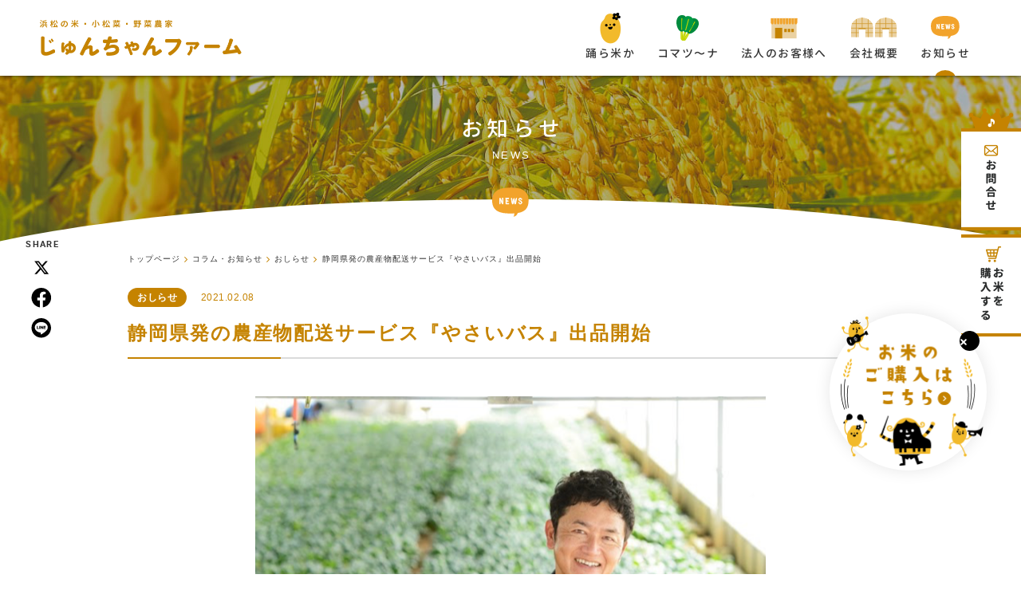

--- FILE ---
content_type: text/html; charset=utf-8
request_url: https://www.junchanfarm.com/news/?mode=detail&article=53
body_size: 4093
content:
<!DOCTYPE html>
<html lang="ja">
	<head prefix="og: http://ogp.me/ns# fb: http://ogp.me/ns/fb# article: http://ogp.me/ns/article# website: http://ogp.me/ns/website#">
	<meta charset="UTF-8">
	<meta name="content-language" content="ja" />
	<meta name="robots" content="index,follow" />
	<meta name="revisit_after" content="7 days" />
	<meta name="author" content="株式会社　じゅんちゃんファーム" />
	<title>静岡県発の農産物配送サービス『やさいバス』出品開始 | コラム・お知らせ | 株式会社　じゅんちゃんファームのモーツァルトの曲を聞きながら育った小松菜「コマツ〜ナ」</title>
	<meta name="description" content="楽器のまち浜松産　”音響栽培されたコマツ～ナ”　が全国でお買い求めいただけます！静岡県発の農産品配送サービス”やさいバス”のサイトへアクセスください！" />
	<meta name="keywords" content="小松菜,小松菜レシピ,こだわり野菜,やさいバス," />
	<meta itemprop="name" content="静岡県発の農産物配送サービス『やさいバス』出品開始 | コラム・お知らせ | 株式会社　じゅんちゃんファームのモーツァルトの曲を聞きながら育った小松菜「コマツ〜ナ」"/>
	<meta itemprop="image" content="https://www.junchanfarm.com//hs_data/content4/up_img/thumb-image001.png"/>
	<meta property="og:site_name" content="株式会社　じゅんちゃんファームのモーツァルトの曲を聞きながら育った小松菜「コマツ〜ナ」" />
	<meta property="og:title" content="静岡県発の農産物配送サービス『やさいバス』出品開始 | コラム・お知らせ"/>
	<meta property="og:type" content="article"/>
	<meta property="og:url" content="https://www.junchanfarm.com/news/?mode=detail&article=53"/>
	<meta property="og:image" content="https://www.junchanfarm.com//hs_data/content4/up_img/thumb-image001.png"/>
	<meta property="og:description" content="楽器のまち浜松産　”音響栽培されたコマツ～ナ”　が全国でお買い求めいただけます！静岡県発の農産品配送サービス”やさいバス”のサイトへアクセスください！">
	<meta property="og:locale" content="ja_JP" />
	<meta name="viewport" content="width=device-width,initial-scale=1">
	<link rel="canonical" href="https://www.junchanfarm.com/news/?mode=detail&article=53"/>
	<link rel="alternate" type="application/rss+xml" title="ROR" href="/sitemap.xml" />
	<link rel="alternate" type="text/html" title="ATOM" href="main.php?feed=atom" />
	<link rel="alternate" type="text/xml" title="RSS .92" href="main.php?feed=rss" />
	<link rel="alternate" type="application/rss+xml" title="RSS 2.0" href="main.php?feed=rss2" />
	<link rel="start" href="/index.php" title="株式会社　じゅんちゃんファームのモーツァルトの曲を聞きながら育った小松菜「コマツ〜ナ」" />
	<link rel="chapter" href="/komatsu-na/" title="コマツ〜ナについて" />
	<link rel="chapter" href="/for_chefs_and_dealers/" title="法人のお客様へ" />
	<link rel="chapter" href="/odoramaika/" title="踊ら米か" />
	<link rel="chapter" href="/news/" title="コラム・お知らせ" />
	<link rel="chapter" href="/corporate/" title="会社概要" />
	<link rel="chapter" href="/contact/" title="お問い合わせ" />
	<link rel="chapter" href="/profile.php" title="プロフィール" />
	<link rel="chapter" href="/privacy.php" title="プライバシーポリシー" />
	<link rel="chapter" href="/sitemap.php" title="サイトマップ" />
	<script>var hsRoot = "//secure.websapo.jp/";</script>
	<script src="//secure.websapo.jp/hs_js/assets.js"></script>
	<script src="//secure.websapo.jp/hs_js/structure.js"></script>
	<noscript>
		<section class="status">Javascriptが無効になっているため、正常に表示できない場合があります。</section>
	</noscript>	<meta name="viewport" content="width=device-width, initial-scale=1.0">
	<link href="//secure.websapo.jp/_site_template/layout/rwd_001/asset/css/common.min.css" rel="stylesheet" id="defaultCSS" media="screen, projection, print" />
    <link href="//secure.websapo.jp/hs_asset/css/editor_template.min.css" rel="stylesheet" media="screen, projection, print" />
		<script src="//secure.websapo.jp/_site_template/layout/rwd_001/asset/js/init.js"></script>
	<link rel="stylesheet" href="/asset/css/customize.min.css?ts=20251009115800" />
<script type="text/javascript" src="/asset/js/customize.min.js?ts=20251009115800"></script>
<!--Google SearchCOnsole-->
<meta name="google-site-verification" content="O1R7c_N3brccXa-_1DGMsT8LpZ7uW_KJxV888Ti-Jfw" />
<!-- Google Tag Manager -->
<script>(function(w,d,s,l,i){w[l]=w[l]||[];w[l].push({'gtm.start':
new Date().getTime(),event:'gtm.js'});var f=d.getElementsByTagName(s)[0],
j=d.createElement(s),dl=l!='dataLayer'?'&l='+l:'';j.async=true;j.src=
'https://www.googletagmanager.com/gtm.js?id='+i+dl;f.parentNode.insertBefore(j,f);
})(window,document,'script','dataLayer','GTM-PK694CW');</script>
<!-- End Google Tag Manager -->
<!-- Google Tag Manager (noscript) -->
<noscript><iframe src="https://www.googletagmanager.com/ns.html?id=GTM-PK694CW"
height="0" width="0" style="display:none;visibility:hidden"></iframe></noscript>
<!-- End Google Tag Manager (noscript) -->
</head>
  <body class="is--news is--detail is--article-53">


		<div id="allbox">
 
		<section class="toolbar hidden-xsmall">
			<div class="toolbar-row">
				<h1 class="column-1-2" title="浜松市にある小松菜農家「じゅんちゃんファーム」モーツァルトを流しながらコマツ〜ナを音響栽培しています">浜松市にある小松菜農家「じゅんちゃんファーム」モーツァルトを流しながらコマツ〜ナを音響栽培しています</h1>
				<div class="tools column-1-2">
					<section class="fontChange">
						<label>文字サイズ</label>
						<button class="button button-small font-small current" data-font-size="fontSmall">小</button>
						<button class="button button-small font-middle" data-font-size="fontMiddle">中</button>
						<button class="button button-small font-large" data-font-size="fontLarge">大</button>
					</section>
					<!-- /.fontCange -->
					<form method="post" action="/search.php">
					<section class="hybsSearch input-group">
							<input type="text" name="search" class="input-small" placeholder="サイト内検索" value="">
							<span class="input-group-button input-group-button-small">
								<button type="submit" class="button button-text icon-search"></button>
							</span>
					</section>
					<!-- /.hybsSearch input-group -->
					</form>
					<section class="hybsLogin">
						<a href="/hs_admin/" class="login-button " target="_blank" title="サイト管理画面">login</a>
					</section>
					<!-- /.login -->
				</div>
				<!-- /.tools -->
			</div>
			<!-- /.row -->
		</section>
		<!-- /.toolbar -->
<header id="header" class="is-default">
			<h2><a href="https://www.junchanfarm.com/" title="株式会社　じゅんちゃんファームのモーツァルトの曲を聞きながら育った小松菜「コマツ〜ナ」" class="site_title">株式会社　じゅんちゃんファームのモーツァルトの曲を聞きながら育った小松菜「コマツ〜ナ」</a></h2>	</header>
<nav id="gmenu" class="nav-inline is-default is-drawerNav--default" data-role="globalNav">
	<button class="drawerNav-btn is-close" data-plugin="drawerNav" data-target="globalNav"><span class="bar"></span><span class="bar"></span></button>
	<div class="gmenu__inner">
		<ul class="nav-inline__list">
														<li class="nav-inline__item is-home"><a href="/" class="mhome" title="トップページ">トップページ</a></li>
																						<li class="nav-inline__item is-content1"><a href="/komatsu-na/" class="mkomatsu-na" title="コマツ〜ナについて">コマツ〜ナについて</a></li>
																						<li class="nav-inline__item is-content2"><a href="/for_chefs_and_dealers/" class="mfor_chefs_and_dealers" title="法人のお客様へ">法人のお客様へ</a></li>
																						<li class="nav-inline__item is-content3"><a href="/odoramaika/" class="modoramaika" title="踊ら米か">踊ら米か</a></li>
																						<li class="nav-inline__item is-content4"><a href="/news/" class="mnews current" title="コラム・お知らせ">コラム・お知らせ</a></li>
																						<li class="nav-inline__item is-content5"><a href="/corporate/" class="mcorporate" title="会社概要">会社概要</a></li>
																										<li class="nav-inline__item is-form"><a href="/contact/" class="mcontact" title="お問い合わせ">お問い合わせ</a></li>
																																																											</ul>
					<a href="/contact/" class="button gmenu__button-inquiry button-inverse">お問い合わせ</a>
				<ul class="nav-inline__sublist visible-xsmall">
																																																													<li class="nav-inline__subitem is-privacy"><a href="/privacy.php">プライバシーポリシー</a></li>
																<li class="nav-inline__subitem is-profile"><a href="/profile.php">プロフィール</a></li>
																<li class="nav-inline__subitem is-sitemap"><a href="/sitemap.php">サイトマップ</a></li>
									</ul>
		<p class="gmenu__copyright visible-xsmall">Copyright 2020. 株式会社　じゅんちゃんファーム. All Rights Reserved.</p>
	</div>
	<!-- /.gmenu__inner -->
</nav>
<!-- /#gmenu -->
			<section class="mainImg">
				<div class="mainImgInner">
					<h2><span>お知らせ</span><small>NEWS</small></h2>
				</div>
			</section>
			<!-- /.mainImg -->


<div class="breadcrumbs">
	<ol itemscope itemtype="https://schema.org/BreadcrumbList">
		<li itemprop="itemListElement" itemscope itemtype="https://schema.org/ListItem">
			<a href="/" itemid="https://www.junchanfarm.com/" itemscope itemprop="item" itemtype="https://schema.org/WebPage" title="トップページ"><span itemprop="name">トップページ</span></a>
			<meta itemprop="position" content="1">
		</li>
		<li itemprop="itemListElement" itemscope itemtype="https://schema.org/ListItem">
			<a itemscope itemprop="item" itemtype="https://schema.org/WebPage" href="/news/" itemid="https://www.junchanfarm.com/news/" title="コラム・お知らせ"><span itemprop="name">コラム・お知らせ</span></a>
			<meta itemprop="position" content="2">
		</li>
		<li itemprop="itemListElement" itemscope itemtype="https://schema.org/ListItem">
			<a itemscope itemprop="item" itemtype="https://schema.org/WebPage" href="/news/?mode=list&cat=1" itemid="https://www.junchanfarm.com/news/?mode=list&cat=1" title="おしらせ">			<span itemprop="name">おしらせ</span>
			</a>			<meta itemprop="position" content="3">
		</li>
		<li itemprop="itemListElement" itemscope itemtype="https://schema.org/ListItem">
			<span>静岡県発の農産物配送サービス『やさいバス』出品開始</span>
			<meta itemprop="name" content="静岡県発の農産物配送サービス『やさいバス』出品開始">
			<meta itemprop="position" content="4">
		</li>
	</ol>
</div>
<!-- /.breadcrumbs -->
	<div class="containerWrap">
		<div id="container" class="row ">
			<div id="main" class="column-3-4">
			
								
			<div class="element element_detail">

  <div class="title"><h4 class="catetitle">おしらせ</h4></div>

  <div class="contents">

        <div class="detail_title">
                    <p class="date datetop">2021/02/08</p>
                    <h5 class="hs_entrytitle">静岡県発の農産物配送サービス『やさいバス』出品開始</h5>
          </div><!-- /.detail_title -->
        <div class="entry">

                <figure class="imgbox">
      <a href="/hs_data/content4/up_img/image001.png" title="静岡県発の農産物配送サービス『やさいバス』出品開始" rel="lightbox[roadtrip]">
        <img src="/hs_data/content4/up_img/image001.png" alt="静岡県発の農産物配送サービス『やさいバス』出品開始" />
      </a>
      <figcaption class="captipntext">楽器のまち浜松産　音響栽培されたコマツ～ナが全国でお買い求めいただけます！</figcaption>
    </figure>
    <!-- /.imgbox -->
    
    従来の日本の農産物は多くの仲介業者が入ることで生産者の取り分は販売価格の５０％以下といわれています。静岡県発祥の『やさいバス株式会社』の配送サービスを活用する事で生産者は適正な収益を、消費者は気に入った生産者の農産品を店舗を介さず新鮮なまま購入できるメリットがあります。是非、『やさいバス』のサイトからご登録頂き、じゅんちゃんファームのコマツ～ナをご家庭や飲食店の食材としてお気軽にご活用ください！

      </div><!-- /.entry -->

    <div class="detailfooter">
      

  
  <div class="paginationbox">
	<p class="totalpages">26 / 67</p>
	<div class="pageNav">
				<a href="?mode=detail&amp;article=54" class="prev"><span class="hidden-xsmall">前のページヘ</span></a>
				<div class="backbtn">
					<a href="/news/?mode=list&page=2">一覧へ戻る</a>
				</div>
		<!-- /.backbtn -->
				<a href="?mode=detail&amp;article=50" class="next"><span class="hidden-xsmall">次のページヘ</span></a>
			</div>
	<!-- /.pageNav -->
</div>
<!-- /.paginationbox -->
    </div>
    <!-- /.detailfooter -->

  </div>
  <!-- /.contents -->

</div>
<!-- /.element.element_detail -->

			</div>
			<!-- /#main -->

			<div id="side" class="column-1-4">
			</div>
			<!-- /#side -->
			
		</div>
		<!-- /#container -->
	</div>
	<!-- /.containerWrap -->
		<footer>
	<a href="#top" class="pagetop">page top</a>
	<nav id="footerNav">
		<ul class="contentsNav">
			<li>
				<a href="/" title="トップページ">トップページ</a>
			</li>

					<li>
				<a href="/komatsu-na/" title="コマツ〜ナについて">コマツ〜ナについて</a>
			</li>
					<li>
				<a href="/for_chefs_and_dealers/" title="法人のお客様へ">法人のお客様へ</a>
			</li>
					<li>
				<a href="/odoramaika/" title="踊ら米か">踊ら米か</a>
			</li>
					<li>
				<a href="/news/" title="コラム・お知らせ">コラム・お知らせ</a>
			</li>
					<li>
				<a href="/corporate/" title="会社概要">会社概要</a>
			</li>
					<li>
				<a href="/contact/" title="お問い合わせ">お問い合わせ</a>
			</li>
						</ul>
		<ul class="subNav">
						<li><a href="/profile.php" title="プロフィール">プロフィール</a></li>						<li><a href="/privacy.php" title="プライバシーポリシー">プライバシーポリシー</a></li>									<li><a href="/sitemap.php" title="サイトマップ">サイトマップ</a></li>		</ul>
	</nav>
	<!-- /#footerNav -->
	<small class="copyright"><a href="https://www.junchanfarm.com/" title="株式会社　じゅんちゃんファームのモーツァルトの曲を聞きながら育った小松菜「コマツ〜ナ」" >Copyright 2020. 株式会社　じゅんちゃんファーム. All Rights Reserved.</a></small>
	<small class="promotion"><a href="https://www.websapo.jp/" target="_blank" rel="nofollow">Websapo</a></small>
	

</footer>	</div>
	<!-- /#allbox -->
	
	</body>
</html>

--- FILE ---
content_type: text/html
request_url: https://www.junchanfarm.com/asset/html/footer.html?ts=20210906
body_size: 1200
content:
<div class="p-pagetop__wrap hidden"><a href="#pagetop" class="p-pagetop">
  <img src="/asset/img/home/page_top.png?ts=20251008" width="97" alt="PAGE TOP" loading="lazy">
</a></div>
<!-- /.p-pagetop__wrap -->



<footer class="p-footer">
  <div class="footer_parts">
    <figure>
      <img src="/asset/img/home/footer_parts1@2x.png" alt="音符">
    </figure>
  </div>

  <div class="p-footer-wrap">
    <h4>ご購入・配送についての<br>お問い合わせはこちら</h4>
    <div class="p-footer-wrap-flex">
      <div class="p-footer-wrap-flex-item">
        <p>【販売元】</p>
        <figure>
          <img src="/asset/img/home/footer_logo_akatsuki@2x.png" alt="株式会社あかつき">
        </figure>
        <a href="https://www.akatuki932.com/" target="_blank" rel="noopener noreferrer" class="button button-white button-small btn-pill btn-right-icon foote-btn">
          <span>Corporate Site</span>
          <svg class="icon" width="22" height="22"><use xlink:href="/asset/svg/sprite.symbol.svg#icon-arrow-right"></use></svg>
        </a>
      </div>
      <div class="p-footer-wrap-flex-item">
        <a href="tel:080-8978-1776" class="tel">
          <small>TEL</small><span>080-8978-1776</span>
        </a>
        <p>
          平日10:00〜17:00（土日休み）
        </p>
        <a href="https://lin.ee/JFpa52H" target="_blank" rel="noopener noreferrer" class="btn-googlemap button button-white button-small btn-pill btn-right-icon foote-btn">
          <span>LINE</span>
          <svg class="icon" width="22" height="22"><use xlink:href="/asset/svg/sprite.symbol.svg#icon-arrow-right"></use></svg>
        </a>
      </div>
      <div class="p-footer-wrap-flex-item">
        <a href="https://lin.ee/JFpa52H" class="btn_kome" target="_blank" rel="noopener noreferrer" >
          <img src="/asset/img/home/btn_kome@2x.png">
        </a>
      </div>
    </div>
  </div>


  <section class="p-footer-contact">
    <div class="p-footer-contact-wrap">
    <div class="p-footer-contact__head">
      <a href="/" class="p-footer__logo"><img src="/asset/img/footer_logo.png" alt="株式会社じゅんちゃんファーム" loading="lazy"></a>
      <address class="p-footer-contact__address">
        〒431-1112　<br class="visible-xsmall">静岡県浜松市中央区大人見町3487-2
      </address>
    </div>
    <div class="p-footer-contact__body">
      <a href="https://goo.gl/maps/2HPZ8vah8JbrS1Yo7" target="_blank" rel="noopener noreferrer" class="btn-googlemap button button-white button-small btn-pill btn-right-icon foote-btn">
        <span>Google MAP</span>
        <svg class="icon" width="22" height="22"><use xlink:href="/asset/svg/sprite.symbol.svg#icon-arrow-right"></use></svg>
      </a>
      <a href="https://www.instagram.com/junchanfarm_hamamatsu/?hl=ja" target="_blank" rel="noopener noreferrer" class="btn-googlemap button button-white button-small btn-pill btn-right-icon foote-btn">
        <span>Instagram</span>
        <svg class="icon" width="22" height="22"><use xlink:href="/asset/svg/sprite.symbol.svg#icon-arrow-right"></use></svg>
      </a>
    </div>
    </div>
  </section>


  <nav class="p-footer__nav">
    <a href="/odoramaika/" title="踊ら米か">踊ら米か</a>
    <a href="/komatsu-na/" title="コマツ〜ナについて">コマツ〜ナについて</a>
    <a href="/komatsu-na/?mode=detail&article=6" title="コマツ〜ナについて">品質管理</a>
    <a href="/for_chefs_and_dealers/" title="法人のお客様へ">法人のお客様へ</a>
    <a href="/corporate/" title="会社概要">会社概要</a>
    <a href="/news/" title="コラム・お知らせ">コラム・お知らせ</a>
  </nav>
  <nav class="p-footer__nav is-subnav">
    <a href="/privacy.php">プライバシーポリシー</a>
    <a href="/sitemap.php">サイトマップ</a>
  </nav>

  <nav class="p-footer__sns">
    <span>SHARE</span>
    <a href="https://www.instagram.com/junchanfarm_hamamatsu/?hl=ja" target="_blank" rel="noopener noreferrer" class="is-insta">
      <svg class="svgicon"><use xlink:href="/asset/svg/sprite.symbol.svg?ts=20251007#icon_insta"></use></svg>
    </a>
    <a href="https://twitter.com/share?url=http%3A%2F%2Fwww.junchanfarm.com%2F" target="_blank" rel="noopener noreferrer" class="is-x">
      <svg class="svgicon"><use xlink:href="/asset/svg/sprite.symbol.svg?ts=20251007#icon_x"></use></svg>
    </a>
    <a href="https://www.facebook.com/sharer.php?u=http%3A%2F%2Fwww.junchanfarm.com%2F" target="_blank" rel="noopener noreferrer" class="is-fb">
      <!-- <i class="fa fa-facebook"></i> -->
      <svg class="svgicon"><use xlink:href="/asset/svg/sprite.symbol.svg?ts=20251007#icon_fb"></use></svg>
    </a>
    <a href="https://social-plugins.line.me/lineit/share?url=https%3A%2F%2Fwww.junchanfarm.com%2F" target="_blank" rel="noopener noreferrer" class="is-line">
      <svg class="svgicon"><use xlink:href="/asset/svg/sprite.symbol.svg?ts=20251007#icon_line"></use></svg>
    </a>
  </nav>


  <div class="p-footer__copyright">
    <small class="copyright"><a href="https://www.junchanfarm.com" title="株式会社じゅんちゃんファーム" data-plugin="getCopyright">Copyright 2020. 株式会社じゅんちゃんファーム. All Rights Reserved.</a></small>
    <small class="promotion"><a href="https://www.websapo.jp/" target="_blank" rel="noopener noreferrer nofollow">websapo</a></small>
  </div>

</footer>

--- FILE ---
content_type: text/html
request_url: https://www.junchanfarm.com/asset/html/header.html?ts=20210906
body_size: 1151
content:
<header id="header" class="p-header">
  <a href="/" class="p-header__logo">
    <picture>
      <source media="(min-width: 900px)" srcset="/asset/img/logo_brown@2x.png">
      <source media="(max-width: 899px)" srcset="/asset/img/logo_sp.png?ts=20251006">
      <img src="/asset/img/logo_brown@2x.png" alt="株式会社　じゅんちゃんファーム" width="253" loading="lazy">
    </picture>
  </a>
  <button class="drawerNav-btn" data-plugin="drawerNav" data-target="globalNav"><i class="fa fa-bars"></i></button>
  <nav class="p-gnav" data-role="globalNav">
    <button class="drawerNav-btn is-close" data-plugin="drawerNav" data-target="globalNav"><span class="bar"></span><span class="bar"></span></button>
    <div class="p-gnav__inner">
      <ul class="p-gnav__list">
        <li class="p-gnav__item is-home visible-xsmall"><a href="/" title="TOP">TOP</a></li>
        <li class="p-gnav__item"><a href="/odoramaika/" title="踊ら米か">
          <figure class="icon">
            <img src="/asset/img/icon_odoramaika@2x.png" width="28" loading="lazy">
          </figure>
          <span>踊ら米か</span>
        </a></li>
        <li class="p-gnav__item"><a href="/komatsu-na/" title="コマツ〜ナ" class="parent">
          <figure class="icon">
            <img src="/asset/svg/icon_komatsuna.svg" width="28" loading="lazy">
          </figure>
          <span>コマツ〜ナ</span></a>
          <ul class="p-gnav__childList">
            <li class="p-gnav__childItem"><a href="/komatsu-na/">コマツ〜ナとは</a></li>
            <li class="p-gnav__childItem"><a href="/komatsu-na/?mode=detail&amp;article=6">品質管理</a></li>
          </ul>
          <!-- /.p-gnav__childList -->
        </li>

        <li class="p-gnav__item"><a href="/for_chefs_and_dealers/" title="法人のお客様へ">
          <figure class="icon">
            <img src="/asset/svg/icon_hojin.svg?ts=20251008" width="34" loading="lazy">
          </figure>
          <span>法人のお客様へ</span>
        </a></li>
        <li class="p-gnav__item"><a href="/corporate/" title="会社概要">
          <figure class="icon">
            <img src="/asset/svg/icon_corporate.svg?ts=20251008" width="58" loading="lazy">
          </figure>
          <span>会社概要</span>
        </a></li>
        <li class="p-gnav__item"><a href="/news/" title="お知らせ">
          <figure class="icon">
            <img src="/asset/svg/icon_news.svg?ts=20251008" width="36" loading="lazy">
          </figure>
          <span>お知らせ</span>
        </a></li>
      </ul>
      <a href="/contact/" class="button p-gnav__button-inquiry button-primary">お問い合わせ</a>
      <a href="https://lin.ee/JFpa52H" class="button p-gnav__button-inquiry p-gnav__button-buy button-primary" target="_blank" rel="noopener noreferrer">お米を購入する</a>
      <ul class="p-gnav__sublist visible-xsmall">
        <li class="p-gnav__subitem is-privacy"><a href="/privacy.php">プライバシーポリシー</a></li>
        <li class="p-gnav__subitem is-sitemap"><a href="/sitemap.php">サイトマップ</a></li>
      </ul>
      <p class="p-gnav__copyright visible-xsmall" data-plugin="getCopyright">Copyright 2020. 株式会社　じゅんちゃんファーム. All Rights Reserved.</p>
    </div>
    <!-- /.p-gnav__inner -->
  </nav>
</header>

<nav class="p-fixedNav hidden-xsmall">
  <a href="/contact/" class="btn-contact">
    <picture>
      <source srcset="/asset/img/contact_off.png?ts=20251008" media="(min-width: 900px)" />
      <source srcset="/asset/img/contact_sp.png?ts=20251008" media="(max-width: 899px)" width="17"/>
      <img src="/asset/img/contact_off.png?ts=20251008" alt="お問合せ" width="75" loading="lazy" />
    </picture>
    <span>お問合せ</span>
  </a>
  <a href="https://lin.ee/JFpa52H" class="btn-buy" target="_blank" rel="noopener noreferrer">
    <picture>
      <source srcset="/asset/img/buy_off.png" media="(min-width: 900px)" />
      <source srcset="/asset/img/buy_sp.png" media="(max-width: 899px)" width="19"/>
      <img src="/asset/img/buy_off.png" alt="お米を購入する" width="75" loading="lazy" />
    </picture>
    <span>お米を<br>購入する</span>
  </a>
</nav>

<nav class="p-fixedNav">
  <div class="btn-buy-detail btn-buy-wrap">
    <a href="https://lin.ee/JFpa52HF" class="btn_kome" target="_blank" rel="noopener noreferrer">
      <img src="/asset/img/home/btn_kome@2x.png" />
    </a>
    <button class="line-btn_close" id="close-btn"></button>
  </div>
</nav>

<nav class="p-fixedNav p-fixedNav-left hidden-xsmall">
  <div class="p-fixedNav__social">
    <span>SHARE</span>
    <a href="https://twitter.com/share?url=http%3A%2F%2Fwww.junchanfarm.com%2F" class="btn is-x" data-plugin="openwindow">
      <!-- <img src="/asset/svg/icon_x.svg" alt="X" width="23"> -->
      <svg class="svgicon"><use xlink:href="/asset/svg/sprite.symbol.svg?ts=20251007#icon_x"></use></svg>
    </a>
    <a href="https://www.facebook.com/sharer.php?u=http%3A%2F%2Fwww.junchanfarm.com%2F" class="btn is-fb" data-plugin="openwindow">
      <!-- <i class="fa fa-facebook fa-inverse"></i> -->
      <svg class="svgicon"><use xlink:href="/asset/svg/sprite.symbol.svg?ts=20251007#icon_fb"></use></svg>
    </a>
    <a href="https://social-plugins.line.me/lineit/share?url=https%3A%2F%2Fwww.junchanfarm.com%2F" class="btn is-line" data-plugin="openwindow">
      <!-- <svg class="svgicon"><use xlink:href="/asset/svg/sprite.symbol.svg#icon-line"></use></svg> -->
      <svg class="svgicon"><use xlink:href="/asset/svg/sprite.symbol.svg?ts=20251007#icon_line"></use></svg>
    </a>
  </div>
</nav>

--- FILE ---
content_type: text/css
request_url: https://www.junchanfarm.com/asset/css/customize.min.css?ts=20251009115800
body_size: 44251
content:
@charset "UTF-8";
/*!
 * Turret v3.3.1
 * http://turret.bigfish.tv
 *
 * Licensed under the MIT license.
 * http://www.opensource.org/licenses/mit-license.php
 * 
 * Copyright 2016 Bigfish
 * http://www.bigfish.tv
 */
/*! normalize.css v3.0.3 | MIT License | github.com/necolas/normalize.css */html{font-family:sans-serif;-ms-text-size-adjust:100%;-webkit-text-size-adjust:100%}body{margin:0}article,aside,details,figcaption,figure,footer,header,hgroup,main,menu,nav,section,summary{display:block}audio,canvas,progress,video{display:inline-block;vertical-align:baseline}audio:not([controls]){display:none;height:0}[hidden],template{display:none}a{background-color:transparent}a:active,a:hover{outline:0}abbr[title]{border-bottom:1px dotted}b,strong{font-weight:700}dfn{font-style:italic}h1{font-size:2em;margin:.67em 0}mark{color:#000}small{font-size:80%}sub,sup{font-size:75%;line-height:0;position:relative;vertical-align:baseline}sup{top:-.5em}sub{bottom:-.25em}img{border:0}svg:not(:root){overflow:hidden}figure{margin:1em 40px}hr{box-sizing:content-box;height:0}code,kbd,pre,samp{font-family:monospace,monospace;font-size:1em}button,input,optgroup,select,textarea{color:inherit;font:inherit;margin:0}button{overflow:visible}button,select{text-transform:none}button,html input[type=button],input[type=reset],input[type=submit]{-webkit-appearance:button;cursor:pointer}button[disabled],html input[disabled]{cursor:default}button::-moz-focus-inner,input::-moz-focus-inner{border:0;padding:0}input{line-height:normal}input[type=checkbox],input[type=radio]{box-sizing:border-box;padding:0}input[type=number]::-webkit-inner-spin-button,input[type=number]::-webkit-outer-spin-button{height:auto}input[type=search]{-webkit-appearance:textfield;box-sizing:content-box}input[type=search]::-webkit-search-cancel-button,input[type=search]::-webkit-search-decoration{-webkit-appearance:none}fieldset{border:1px solid silver;margin:0 2px;padding:.35em .625em .75em}legend{border:0;padding:0}textarea{overflow:auto}optgroup{font-weight:700}table{border-collapse:collapse;border-spacing:0}td,th{padding:0}:root{font-size:10px}@media (min-width:1680px){:root{font-size:10px}}@media (min-width:1280px) and (max-width:1679px){:root{font-size:10px}}@media (min-width:1050px) and (max-width:1279px){:root{font-size:10px}}@media (min-width:900px) and (max-width:1049px){:root{font-size:10px}}@media (max-width:899px){:root{font-size:10px}}html *{-webkit-font-smoothing:antialiased;-moz-osx-font-smoothing:grayscale}*,:after,:before{box-sizing:border-box}:focus{outline:0}html{-webkit-tap-highlight-color:rgba(0,0,0,0)}body{font-family:-apple-system,BlinkMacSystemFont,Helvetica Neue,游ゴシック体,Yu Gothic,YuGothic,游ゴシック Medium,Hiragino Kaku Gothic ProN,メイリオ,meiryo,sans-serif;font-weight:400;color:#333;line-height:1.5;letter-spacing:.03rem;background:#fff;font-size:1.4rem}a{color:#c58300;text-decoration:none;transition:color .2s ease-in-out}a:not(.button):focus,a:not(.button):hover{color:#222;text-decoration:underline}img{vertical-align:bottom}img.rounded{border-radius:8px}img.circle{border-radius:50%}img.responsive{width:100%;height:auto}@page{size:A4;margin:1.5cm 2cm}@media print{*,:after,:before{background:transparent!important;color:#000!important;box-shadow:none!important;text-shadow:none!important}a,a:visited{text-decoration:underline}a[href]:after{content:'("attr(href)")'}a[href^="#"]:after{content:""}abbr[title]:after{content:'("attr(title)")'}blockquote,pre{border:1px solid #999;page-break-inside:avoid}thead{display:table-header-group}img,tr{page-break-inside:avoid}img{max-width:100%!important}h2,h3,p{orphans:3;widows:3}h2,h3{page-break-after:avoid}table{border-collapse:collapse!important}table td,table th{background-color:#fff!important}}dd:first-child,dl:first-child,dt:first-child,ol>li:first-child,p:first-child,ul>li:first-child{margin-top:0}dd:last-child,dl:last-child,dt:last-child,ol>li:last-child,p:last-child,ul>li:last-child{margin-bottom:0}h1,h2,h3,h4,h5,h6{margin:0 0 1em;padding:0;color:#333;line-height:1.35}h1,h1 small,h2,h2 small,h3,h3 small,h4,h4 small,h5,h5 small,h6,h6 small{font-family:-apple-system,BlinkMacSystemFont,Helvetica Neue,游ゴシック体,Yu Gothic,YuGothic,游ゴシック Medium,Hiragino Kaku Gothic ProN,メイリオ,meiryo,sans-serif;font-weight:500}h1 small,h2 small,h3 small,h4 small,h5 small,h6 small{font-size:.6em;color:#555}h1{font-size:3.2rem}h2{font-size:2.4rem}h3{font-size:2rem}h4{font-size:1.8rem}h5{font-size:1.6rem}h6{font-size:1.4rem}p{margin:2rem 0;font-weight:400;font-size:1.4rem}.lead,p{font-family:-apple-system,BlinkMacSystemFont,Helvetica Neue,游ゴシック体,Yu Gothic,YuGothic,游ゴシック Medium,Hiragino Kaku Gothic ProN,メイリオ,meiryo,sans-serif;color:#333;line-height:1.5}.lead{margin:0 0 2rem;font-weight:300;font-size:1.8rem}strong{font-family:-apple-system,BlinkMacSystemFont,Helvetica Neue,游ゴシック体,Yu Gothic,YuGothic,游ゴシック Medium,Hiragino Kaku Gothic ProN,メイリオ,meiryo,sans-serif;font-weight:700}em{font-style:italic}hr{clear:both;margin:3rem auto;border:0;height:1px;background:#ddd}blockquote{margin:3rem 0;padding:0 2rem;font-family:-apple-system,BlinkMacSystemFont,Helvetica Neue,游ゴシック体,Yu Gothic,YuGothic,游ゴシック Medium,Hiragino Kaku Gothic ProN,メイリオ,meiryo,sans-serif;font-weight:300;font-size:1.8rem;font-style:normal;line-height:1.5;color:#333}blockquote p{margin:0;font-family:inherit;font-weight:inherit;font-size:inherit;font-style:inherit;line-height:inherit;color:inherit}blockquote cite{display:block;margin:1rem 0;font-size:1.6rem;font-style:normal;text-align:left}.pullout,blockquote cite{font-family:-apple-system,BlinkMacSystemFont,Helvetica Neue,游ゴシック体,Yu Gothic,YuGothic,游ゴシック Medium,Hiragino Kaku Gothic ProN,メイリオ,meiryo,sans-serif;color:#333}.pullout{margin:3rem 0;padding:0 2rem;font-weight:300;font-size:1.8rem;border:solid #c58300;border-width:0 0 0 .4rem}ol,ul{margin:2rem 0;padding:0}ol li,ul li{margin:1rem 0 1rem 2rem;padding:0;font-family:-apple-system,BlinkMacSystemFont,Helvetica Neue,游ゴシック体,Yu Gothic,YuGothic,游ゴシック Medium,Hiragino Kaku Gothic ProN,メイリオ,meiryo,sans-serif;font-weight:400;font-size:1.4rem;color:#333;line-height:1.5}ol li ul,ul li ul{margin:1rem 0;padding:0}ol li ul li,ul li ul li{margin:1rem 0 1rem 2rem}ul,ul li ul{list-style:disc}.list-unstyled{list-style:none}.list-unstyled li{margin-left:0}.list-inline li{display:inline-block}dl{margin:2rem 0;padding:0}dt{margin:1rem 0;font-weight:600}dd,dt{font-family:-apple-system,BlinkMacSystemFont,Helvetica Neue,游ゴシック体,Yu Gothic,YuGothic,游ゴシック Medium,Hiragino Kaku Gothic ProN,メイリオ,meiryo,sans-serif;font-size:1.6rem;color:#333}dd{margin:0 0 2rem}code,dd{font-weight:400}code{font-family:Monaco,Menlo,Consolas,Courier New,monospace;font-size:1.2rem;color:#da3a2a}pre{margin:2rem 0;padding:1rem;overflow:auto;color:#333;direction:ltr;text-align:left;white-space:pre;word-spacing:normal;word-break:normal;-moz-tab-size:4;tab-size:4;-webkit-hyphens:none;-ms-hyphens:none;hyphens:none;background:#fafafc;border:1px solid #ddd}kbd,pre code{color:#da3a2a}kbd{margin:0 .5rem;padding:.4rem;font-family:Monaco,Menlo,Consolas,Courier New,monospace;font-size:1.2rem;background:#fafafc;border:1px solid #ddd}kbd,mark{font-weight:400}mark{margin:0;padding:.3rem .6rem;font-family:-apple-system,BlinkMacSystemFont,Helvetica Neue,游ゴシック体,Yu Gothic,YuGothic,游ゴシック Medium,Hiragino Kaku Gothic ProN,メイリオ,meiryo,sans-serif;font-size:1.4rem;color:#333;background:#ff0;border:none;border-radius:0}mark.error{color:#fff;background:#d91e18;border:none}mark.warning{color:#fff;background:#ff4500;border:none}mark.success{color:#fff;background:#0a0;border:none}mark.info{color:#fff;background:#1e90ff;border:none}.container{position:relative;margin:0 auto;width:100%;*zoom:1}.container:after,.container:before{content:" ";display:table}.container:after{clear:both}@media (min-width:1680px){.container{padding-left:.6rem;padding-right:.6rem;max-width:1050px}}@media (min-width:1280px) and (max-width:1679px){.container{padding-left:.6rem;padding-right:.6rem;max-width:1050px}}@media (min-width:1050px) and (max-width:1279px){.container{padding-left:.6rem;padding-right:.6rem;max-width:1050px}}@media (min-width:900px) and (max-width:1049px){.container{padding-left:.6rem;padding-right:.6rem;max-width:100%}}@media (max-width:899px){.container{padding-left:.6rem;padding-right:.6rem;max-width:100%}}.row{margin-left:-.6rem;margin-right:-.6rem;*zoom:1}.row:after,.row:before{content:" ";display:table}.row:after{clear:both}.row.no-gutter{margin-left:0;margin-right:0}@media (min-width:1680px){.row{margin-left:-.6rem;margin-right:-.6rem}.row.no-gutter-xlarge{margin-left:0;margin-right:0}}@media (min-width:1280px) and (max-width:1679px){.row{margin-left:-.6rem;margin-right:-.6rem}.row.no-gutter-large{margin-left:0;margin-right:0}}@media (min-width:1050px) and (max-width:1279px){.row{margin-left:-.6rem;margin-right:-.6rem}.row.no-gutter-medium{margin-left:0;margin-right:0}}@media (min-width:900px) and (max-width:1049px){.row{margin-left:-.6rem;margin-right:-.6rem}.row.no-gutter-small{margin-left:0;margin-right:0}}@media (max-width:899px){.row{margin-left:-.6rem;margin-right:-.6rem}.row.no-gutter-xsmall{margin-left:0;margin-right:0}}.no-gutter{padding:0!important}.gutter-top{padding-top:1.2rem!important}.gutter-bottom{padding-bottom:1.2rem!important}.gutter-left{padding-left:.6rem!important}.gutter-right{padding-right:.6rem!important}@media (min-width:1680px){.no-gutter-xlarge{padding:0!important}.gutter-top{padding-top:1.2rem!important}.gutter-bottom{padding-bottom:1.2rem!important}.gutter-left{padding-left:.6rem!important}.gutter-right{padding-right:.6rem!important}}@media (min-width:1280px) and (max-width:1679px){.no-gutter-large{padding:0!important}.gutter-top{padding-top:1.2rem!important}.gutter-bottom{padding-bottom:1.2rem!important}.gutter-left{padding-left:.6rem!important}.gutter-right{padding-right:.6rem!important}}@media (min-width:1050px) and (max-width:1279px){.no-gutter-medium{padding:0!important}.gutter-top{padding-top:1.2rem!important}.gutter-bottom{padding-bottom:1.2rem!important}.gutter-left{padding-left:.6rem!important}.gutter-right{padding-right:.6rem!important}}@media (min-width:900px) and (max-width:1049px){.no-gutter-small{padding:0!important}.gutter-top{padding-top:1.2rem!important}.gutter-bottom{padding-bottom:1.2rem!important}.gutter-left{padding-left:.6rem!important}.gutter-right{padding-right:.6rem!important}}@media (max-width:899px){.no-gutter-xsmall{padding:0!important}.gutter-top{padding-top:1.2rem!important}.gutter-bottom{padding-bottom:1.2rem!important}.gutter-left{padding-left:.6rem!important}.gutter-right{padding-right:.6rem!important}}[class*=column-]{float:left;position:relative;min-height:1px;padding-left:.6rem;padding-right:.6rem}[class*=column-].column-center{float:none;margin-left:auto;margin-right:auto}@media (min-width:1680px){[class*=column-]{padding-left:.6rem;padding-right:.6rem}}@media (min-width:1280px) and (max-width:1679px){[class*=column-]{padding-left:.6rem;padding-right:.6rem}}@media (min-width:1050px) and (max-width:1279px){[class*=column-]{padding-left:.6rem;padding-right:.6rem}}@media (min-width:900px) and (max-width:1049px){[class*=column-]{padding-left:.6rem;padding-right:.6rem}}@media (max-width:899px){[class*=column-]{padding-left:.6rem;padding-right:.6rem}}.column-1{width:100%}.column-1-2,.column-2-4,.column-3-6,.column-4-8,.column-5-10,.column-6-12{width:50%}.column-1-3,.column-2-6,.column-3-9,.column-4-12{width:33.3333%}.column-2-3,.column-4-6,.column-6-9,.column-8-12{width:66.6666%}.column-1-4,.column-2-8,.column-3-12{width:25%}.column-3-4,.column-6-8,.column-9-12{width:75%}.column-1-5,.column-2-10{width:20%}.column-2-5,.column-4-10{width:40%}.column-3-5,.column-6-10{width:60%}.column-4-5,.column-8-10{width:80%}.column-1-6,.column-2-12{width:16.6667%}.column-5-6{width:83.3335%}.column-1-7{width:14.2857%}.column-2-7{width:28.5714%}.column-3-7{width:42.8571%}.column-4-7{width:57.1428%}.column-5-7{width:71.4285%}.column-6-7{width:85.7142%}.column-1-8{width:12.5%}.column-3-8{width:37.5%}.column-5-8{width:62.5%}.column-7-8{width:87.5%}.column-1-9{width:11.1111%}.column-2-9{width:22.2222%}.column-4-9{width:44.4444%}.column-5-9{width:55.5555%}.column-7-9{width:77.7777%}.column-8-9{width:88.8888%}.column-1-10{width:10%}.column-3-10{width:30%}.column-7-10{width:70%}.column-9-10{width:90%}.column-1-11{width:9.0909%}.column-2-11{width:18.1818%}.column-3-11{width:27.2727%}.column-4-11{width:36.3636%}.column-5-11{width:45.4545%}.column-6-11{width:54.5454%}.column-7-11{width:63.6363%}.column-8-11{width:72.7272%}.column-9-11{width:81.8181%}.column-10-11{width:90.909%}.column-1-12{width:8.3333%}.column-5-12{width:41.6665%}.column-7-12{width:58.3331%}.column-10-12{width:83.333%}.column-11-12{width:91.6663%}@media (min-width:1680px){.column-xlarge-1{width:100%}.column-xlarge-1-2,.column-xlarge-2-4,.column-xlarge-3-6,.column-xlarge-4-8,.column-xlarge-5-10,.column-xlarge-6-12{width:50%}.column-xlarge-1-3,.column-xlarge-2-6,.column-xlarge-3-9,.column-xlarge-4-12{width:33.3333%}.column-xlarge-2-3,.column-xlarge-4-6,.column-xlarge-6-9,.column-xlarge-8-12{width:66.6666%}.column-xlarge-1-4,.column-xlarge-2-8,.column-xlarge-3-12{width:25%}.column-xlarge-3-4,.column-xlarge-6-8,.column-xlarge-9-12{width:75%}.column-xlarge-1-5,.column-xlarge-2-10{width:20%}.column-xlarge-2-5,.column-xlarge-4-10{width:40%}.column-xlarge-3-5,.column-xlarge-6-10{width:60%}.column-xlarge-4-5,.column-xlarge-8-10{width:80%}.column-xlarge-1-6,.column-xlarge-2-12{width:16.6667%}.column-xlarge-5-6{width:83.3335%}.column-xlarge-1-7{width:14.2857%}.column-xlarge-2-7{width:28.5714%}.column-xlarge-3-7{width:42.8571%}.column-xlarge-4-7{width:57.1428%}.column-xlarge-5-7{width:71.4285%}.column-xlarge-6-7{width:85.7142%}.column-xlarge-1-8{width:12.5%}.column-xlarge-3-8{width:37.5%}.column-xlarge-5-8{width:62.5%}.column-xlarge-7-8{width:87.5%}.column-xlarge-1-9{width:11.1111%}.column-xlarge-2-9{width:22.2222%}.column-xlarge-4-9{width:44.4444%}.column-xlarge-5-9{width:55.5555%}.column-xlarge-7-9{width:77.7777%}.column-xlarge-8-9{width:88.8888%}.column-xlarge-1-10{width:10%}.column-xlarge-3-10{width:30%}.column-xlarge-7-10{width:70%}.column-xlarge-9-10{width:90%}.column-xlarge-1-11{width:9.0909%}.column-xlarge-2-11{width:18.1818%}.column-xlarge-3-11{width:27.2727%}.column-xlarge-4-11{width:36.3636%}.column-xlarge-5-11{width:45.4545%}.column-xlarge-6-11{width:54.5454%}.column-xlarge-7-11{width:63.6363%}.column-xlarge-8-11{width:72.7272%}.column-xlarge-9-11{width:81.8181%}.column-xlarge-10-11{width:90.909%}.column-xlarge-1-12{width:8.3333%}.column-xlarge-5-12{width:41.6665%}.column-xlarge-7-12{width:58.3331%}.column-xlarge-10-12{width:83.333%}.column-xlarge-11-12{width:91.6663%}}@media (min-width:1280px) and (max-width:1679px){.column-large-1{width:100%}.column-large-1-2,.column-large-2-4,.column-large-3-6,.column-large-4-8,.column-large-5-10,.column-large-6-12{width:50%}.column-large-1-3,.column-large-2-6,.column-large-3-9,.column-large-4-12{width:33.3333%}.column-large-2-3,.column-large-4-6,.column-large-6-9,.column-large-8-12{width:66.6666%}.column-large-1-4,.column-large-2-8,.column-large-3-12{width:25%}.column-large-3-4,.column-large-6-8,.column-large-9-12{width:75%}.column-large-1-5,.column-large-2-10{width:20%}.column-large-2-5,.column-large-4-10{width:40%}.column-large-3-5,.column-large-6-10{width:60%}.column-large-4-5,.column-large-8-10{width:80%}.column-large-1-6,.column-large-2-12{width:16.6667%}.column-large-5-6{width:83.3335%}.column-large-1-7{width:14.2857%}.column-large-2-7{width:28.5714%}.column-large-3-7{width:42.8571%}.column-large-4-7{width:57.1428%}.column-large-5-7{width:71.4285%}.column-large-6-7{width:85.7142%}.column-large-1-8{width:12.5%}.column-large-3-8{width:37.5%}.column-large-5-8{width:62.5%}.column-large-7-8{width:87.5%}.column-large-1-9{width:11.1111%}.column-large-2-9{width:22.2222%}.column-large-4-9{width:44.4444%}.column-large-5-9{width:55.5555%}.column-large-7-9{width:77.7777%}.column-large-8-9{width:88.8888%}.column-large-1-10{width:10%}.column-large-3-10{width:30%}.column-large-7-10{width:70%}.column-large-9-10{width:90%}.column-large-1-11{width:9.0909%}.column-large-2-11{width:18.1818%}.column-large-3-11{width:27.2727%}.column-large-4-11{width:36.3636%}.column-large-5-11{width:45.4545%}.column-large-6-11{width:54.5454%}.column-large-7-11{width:63.6363%}.column-large-8-11{width:72.7272%}.column-large-9-11{width:81.8181%}.column-large-10-11{width:90.909%}.column-large-1-12{width:8.3333%}.column-large-5-12{width:41.6665%}.column-large-7-12{width:58.3331%}.column-large-10-12{width:83.333%}.column-large-11-12{width:91.6663%}}@media (min-width:1050px) and (max-width:1279px){.column-medium-1{width:100%}.column-medium-1-2,.column-medium-2-4,.column-medium-3-6,.column-medium-4-8,.column-medium-5-10,.column-medium-6-12{width:50%}.column-medium-1-3,.column-medium-2-6,.column-medium-3-9,.column-medium-4-12{width:33.3333%}.column-medium-2-3,.column-medium-4-6,.column-medium-6-9,.column-medium-8-12{width:66.6666%}.column-medium-1-4,.column-medium-2-8,.column-medium-3-12{width:25%}.column-medium-3-4,.column-medium-6-8,.column-medium-9-12{width:75%}.column-medium-1-5,.column-medium-2-10{width:20%}.column-medium-2-5,.column-medium-4-10{width:40%}.column-medium-3-5,.column-medium-6-10{width:60%}.column-medium-4-5,.column-medium-8-10{width:80%}.column-medium-1-6,.column-medium-2-12{width:16.6667%}.column-medium-5-6{width:83.3335%}.column-medium-1-7{width:14.2857%}.column-medium-2-7{width:28.5714%}.column-medium-3-7{width:42.8571%}.column-medium-4-7{width:57.1428%}.column-medium-5-7{width:71.4285%}.column-medium-6-7{width:85.7142%}.column-medium-1-8{width:12.5%}.column-medium-3-8{width:37.5%}.column-medium-5-8{width:62.5%}.column-medium-7-8{width:87.5%}.column-medium-1-9{width:11.1111%}.column-medium-2-9{width:22.2222%}.column-medium-4-9{width:44.4444%}.column-medium-5-9{width:55.5555%}.column-medium-7-9{width:77.7777%}.column-medium-8-9{width:88.8888%}.column-medium-1-10{width:10%}.column-medium-3-10{width:30%}.column-medium-7-10{width:70%}.column-medium-9-10{width:90%}.column-medium-1-11{width:9.0909%}.column-medium-2-11{width:18.1818%}.column-medium-3-11{width:27.2727%}.column-medium-4-11{width:36.3636%}.column-medium-5-11{width:45.4545%}.column-medium-6-11{width:54.5454%}.column-medium-7-11{width:63.6363%}.column-medium-8-11{width:72.7272%}.column-medium-9-11{width:81.8181%}.column-medium-10-11{width:90.909%}.column-medium-1-12{width:8.3333%}.column-medium-5-12{width:41.6665%}.column-medium-7-12{width:58.3331%}.column-medium-10-12{width:83.333%}.column-medium-11-12{width:91.6663%}}@media (min-width:900px) and (max-width:1049px){.column-small-1{width:100%}.column-small-1-2,.column-small-2-4,.column-small-3-6,.column-small-4-8,.column-small-5-10,.column-small-6-12{width:50%}.column-small-1-3,.column-small-2-6,.column-small-3-9,.column-small-4-12{width:33.3333%}.column-small-2-3,.column-small-4-6,.column-small-6-9,.column-small-8-12{width:66.6666%}.column-small-1-4,.column-small-2-8,.column-small-3-12{width:25%}.column-small-3-4,.column-small-6-8,.column-small-9-12{width:75%}.column-small-1-5,.column-small-2-10{width:20%}.column-small-2-5,.column-small-4-10{width:40%}.column-small-3-5,.column-small-6-10{width:60%}.column-small-4-5,.column-small-8-10{width:80%}.column-small-1-6,.column-small-2-12{width:16.6667%}.column-small-5-6{width:83.3335%}.column-small-1-7{width:14.2857%}.column-small-2-7{width:28.5714%}.column-small-3-7{width:42.8571%}.column-small-4-7{width:57.1428%}.column-small-5-7{width:71.4285%}.column-small-6-7{width:85.7142%}.column-small-1-8{width:12.5%}.column-small-3-8{width:37.5%}.column-small-5-8{width:62.5%}.column-small-7-8{width:87.5%}.column-small-1-9{width:11.1111%}.column-small-2-9{width:22.2222%}.column-small-4-9{width:44.4444%}.column-small-5-9{width:55.5555%}.column-small-7-9{width:77.7777%}.column-small-8-9{width:88.8888%}.column-small-1-10{width:10%}.column-small-3-10{width:30%}.column-small-7-10{width:70%}.column-small-9-10{width:90%}.column-small-1-11{width:9.0909%}.column-small-2-11{width:18.1818%}.column-small-3-11{width:27.2727%}.column-small-4-11{width:36.3636%}.column-small-5-11{width:45.4545%}.column-small-6-11{width:54.5454%}.column-small-7-11{width:63.6363%}.column-small-8-11{width:72.7272%}.column-small-9-11{width:81.8181%}.column-small-10-11{width:90.909%}.column-small-1-12{width:8.3333%}.column-small-5-12{width:41.6665%}.column-small-7-12{width:58.3331%}.column-small-10-12{width:83.333%}.column-small-11-12{width:91.6663%}}@media (max-width:899px){.column-xsmall-1,[class*=column-]{width:100%}.column-xsmall-1-2,.column-xsmall-2-4,.column-xsmall-3-6,.column-xsmall-4-8,.column-xsmall-5-10,.column-xsmall-6-12{width:50%}.column-xsmall-1-3,.column-xsmall-2-6,.column-xsmall-3-9,.column-xsmall-4-12{width:33.3333%}.column-xsmall-2-3,.column-xsmall-4-6,.column-xsmall-6-9,.column-xsmall-8-12{width:66.6666%}.column-xsmall-1-4,.column-xsmall-2-8,.column-xsmall-3-12{width:25%}.column-xsmall-3-4,.column-xsmall-6-8,.column-xsmall-9-12{width:75%}.column-xsmall-1-5,.column-xsmall-2-10{width:20%}.column-xsmall-2-5,.column-xsmall-4-10{width:40%}.column-xsmall-3-5,.column-xsmall-6-10{width:60%}.column-xsmall-4-5,.column-xsmall-8-10{width:80%}.column-xsmall-1-6,.column-xsmall-2-12{width:16.6667%}.column-xsmall-5-6{width:83.3335%}.column-xsmall-1-7{width:14.2857%}.column-xsmall-2-7{width:28.5714%}.column-xsmall-3-7{width:42.8571%}.column-xsmall-4-7{width:57.1428%}.column-xsmall-5-7{width:71.4285%}.column-xsmall-6-7{width:85.7142%}.column-xsmall-1-8{width:12.5%}.column-xsmall-3-8{width:37.5%}.column-xsmall-5-8{width:62.5%}.column-xsmall-7-8{width:87.5%}.column-xsmall-1-9{width:11.1111%}.column-xsmall-2-9{width:22.2222%}.column-xsmall-4-9{width:44.4444%}.column-xsmall-5-9{width:55.5555%}.column-xsmall-7-9{width:77.7777%}.column-xsmall-8-9{width:88.8888%}.column-xsmall-1-10{width:10%}.column-xsmall-3-10{width:30%}.column-xsmall-7-10{width:70%}.column-xsmall-9-10{width:90%}.column-xsmall-1-11{width:9.0909%}.column-xsmall-2-11{width:18.1818%}.column-xsmall-3-11{width:27.2727%}.column-xsmall-4-11{width:36.3636%}.column-xsmall-5-11{width:45.4545%}.column-xsmall-6-11{width:54.5454%}.column-xsmall-7-11{width:63.6363%}.column-xsmall-8-11{width:72.7272%}.column-xsmall-9-11{width:81.8181%}.column-xsmall-10-11{width:90.909%}.column-xsmall-1-12{width:8.3333%}.column-xsmall-5-12{width:41.6665%}.column-xsmall-7-12{width:58.3331%}.column-xsmall-10-12{width:83.333%}.column-xsmall-11-12{width:91.6663%}}.column-offset-1{margin-left:100%}.column-offset-1-2,.column-offset-2-4,.column-offset-3-6,.column-offset-4-8,.column-offset-5-10,.column-offset-6-12{margin-left:50%}.column-offset-1-3,.column-offset-2-6,.column-offset-3-9,.column-offset-4-12{margin-left:33.3333%}.column-offset-2-3,.column-offset-4-6,.column-offset-6-9,.column-offset-8-12{margin-left:66.6666%}.column-offset-1-4,.column-offset-2-8,.column-offset-3-12{margin-left:25%}.column-offset-3-4,.column-offset-6-8,.column-offset-9-12{margin-left:75%}.column-offset-1-5,.column-offset-2-10{margin-left:20%}.column-offset-2-5,.column-offset-4-10{margin-left:40%}.column-offset-3-5,.column-offset-6-10{margin-left:60%}.column-offset-4-5,.column-offset-8-10{margin-left:80%}.column-offset-1-6,.column-offset-2-12{margin-left:16.6667%}.column-offset-5-6{margin-left:83.3335%}.column-offset-1-7{margin-left:14.2857%}.column-offset-2-7{margin-left:28.5714%}.column-offset-3-7{margin-left:42.8571%}.column-offset-4-7{margin-left:57.1428%}.column-offset-5-7{margin-left:71.4285%}.column-offset-6-7{margin-left:85.7142%}.column-offset-1-8{margin-left:12.5%}.column-offset-3-8{margin-left:37.5%}.column-offset-5-8{margin-left:62.5%}.column-offset-7-8{margin-left:87.5%}.column-offset-1-9{margin-left:11.1111%}.column-offset-2-9{margin-left:22.2222%}.column-offset-4-9{margin-left:44.4444%}.column-offset-5-9{margin-left:55.5555%}.column-offset-7-9{margin-left:77.7777%}.column-offset-8-9{margin-left:88.8888%}.column-offset-1-10{margin-left:10%}.column-offset-3-10{margin-left:30%}.column-offset-7-10{margin-left:70%}.column-offset-9-10{margin-left:90%}.column-offset-1-11{margin-left:9.0909%}.column-offset-2-11{margin-left:18.1818%}.column-offset-3-11{margin-left:27.2727%}.column-offset-4-11{margin-left:36.3636%}.column-offset-5-11{margin-left:45.4545%}.column-offset-6-11{margin-left:54.5454%}.column-offset-7-11{margin-left:63.6363%}.column-offset-8-11{margin-left:72.7272%}.column-offset-9-11{margin-left:81.8181%}.column-offset-10-11{margin-left:90.909%}.column-offset-1-12{margin-left:8.3333%}.column-offset-5-12{margin-left:41.6665%}.column-offset-7-12{margin-left:58.3331%}.column-offset-10-12{margin-left:83.333%}.column-offset-11-12{margin-left:91.6663%}@media (min-width:1680px){.column-offset-xlarge-reset{margin-left:0}.column-offset-xlarge-1{margin-left:100%}.column-offset-xlarge-1-2,.column-offset-xlarge-2-4,.column-offset-xlarge-3-6,.column-offset-xlarge-4-8,.column-offset-xlarge-5-10,.column-offset-xlarge-6-12{margin-left:50%}.column-offset-xlarge-1-3,.column-offset-xlarge-2-6,.column-offset-xlarge-3-9,.column-offset-xlarge-4-12{margin-left:33.3333%}.column-offset-xlarge-2-3,.column-offset-xlarge-4-6,.column-offset-xlarge-6-9,.column-offset-xlarge-8-12{margin-left:66.6666%}.column-offset-xlarge-1-4,.column-offset-xlarge-2-8,.column-offset-xlarge-3-12{margin-left:25%}.column-offset-xlarge-3-4,.column-offset-xlarge-6-8,.column-offset-xlarge-9-12{margin-left:75%}.column-offset-xlarge-1-5,.column-offset-xlarge-2-10{margin-left:20%}.column-offset-xlarge-2-5,.column-offset-xlarge-4-10{margin-left:40%}.column-offset-xlarge-3-5,.column-offset-xlarge-6-10{margin-left:60%}.column-offset-xlarge-4-5,.column-offset-xlarge-8-10{margin-left:80%}.column-offset-xlarge-1-6,.column-offset-xlarge-2-12{margin-left:16.6667%}.column-offset-xlarge-5-6{margin-left:83.3335%}.column-offset-xlarge-1-7{margin-left:14.2857%}.column-offset-xlarge-2-7{margin-left:28.5714%}.column-offset-xlarge-3-7{margin-left:42.8571%}.column-offset-xlarge-4-7{margin-left:57.1428%}.column-offset-xlarge-5-7{margin-left:71.4285%}.column-offset-xlarge-6-7{margin-left:85.7142%}.column-offset-xlarge-1-8{margin-left:12.5%}.column-offset-xlarge-3-8{margin-left:37.5%}.column-offset-xlarge-5-8{margin-left:62.5%}.column-offset-xlarge-7-8{margin-left:87.5%}.column-offset-xlarge-1-9{margin-left:11.1111%}.column-offset-xlarge-2-9{margin-left:22.2222%}.column-offset-xlarge-4-9{margin-left:44.4444%}.column-offset-xlarge-5-9{margin-left:55.5555%}.column-offset-xlarge-7-9{margin-left:77.7777%}.column-offset-xlarge-8-9{margin-left:88.8888%}.column-offset-xlarge-1-10{margin-left:10%}.column-offset-xlarge-3-10{margin-left:30%}.column-offset-xlarge-7-10{margin-left:70%}.column-offset-xlarge-9-10{margin-left:90%}.column-offset-xlarge-1-11{margin-left:9.0909%}.column-offset-xlarge-2-11{margin-left:18.1818%}.column-offset-xlarge-3-11{margin-left:27.2727%}.column-offset-xlarge-4-11{margin-left:36.3636%}.column-offset-xlarge-5-11{margin-left:45.4545%}.column-offset-xlarge-6-11{margin-left:54.5454%}.column-offset-xlarge-7-11{margin-left:63.6363%}.column-offset-xlarge-8-11{margin-left:72.7272%}.column-offset-xlarge-9-11{margin-left:81.8181%}.column-offset-xlarge-10-11{margin-left:90.909%}.column-offset-xlarge-1-12{margin-left:8.3333%}.column-offset-xlarge-5-12{margin-left:41.6665%}.column-offset-xlarge-7-12{margin-left:58.3331%}.column-offset-xlarge-10-12{margin-left:83.333%}.column-offset-xlarge-11-12{margin-left:91.6663%}}@media (min-width:1280px) and (max-width:1679px){.column-offset-large-reset{margin-left:0}.column-offset-large-1{margin-left:100%}.column-offset-large-1-2,.column-offset-large-2-4,.column-offset-large-3-6,.column-offset-large-4-8,.column-offset-large-5-10,.column-offset-large-6-12{margin-left:50%}.column-offset-large-1-3,.column-offset-large-2-6,.column-offset-large-3-9,.column-offset-large-4-12{margin-left:33.3333%}.column-offset-large-2-3,.column-offset-large-4-6,.column-offset-large-6-9,.column-offset-large-8-12{margin-left:66.6666%}.column-offset-large-1-4,.column-offset-large-2-8,.column-offset-large-3-12{margin-left:25%}.column-offset-large-3-4,.column-offset-large-6-8,.column-offset-large-9-12{margin-left:75%}.column-offset-large-1-5,.column-offset-large-2-10{margin-left:20%}.column-offset-large-2-5,.column-offset-large-4-10{margin-left:40%}.column-offset-large-3-5,.column-offset-large-6-10{margin-left:60%}.column-offset-large-4-5,.column-offset-large-8-10{margin-left:80%}.column-offset-large-1-6,.column-offset-large-2-12{margin-left:16.6667%}.column-offset-large-5-6{margin-left:83.3335%}.column-offset-large-1-7{margin-left:14.2857%}.column-offset-large-2-7{margin-left:28.5714%}.column-offset-large-3-7{margin-left:42.8571%}.column-offset-large-4-7{margin-left:57.1428%}.column-offset-large-5-7{margin-left:71.4285%}.column-offset-large-6-7{margin-left:85.7142%}.column-offset-large-1-8{margin-left:12.5%}.column-offset-large-3-8{margin-left:37.5%}.column-offset-large-5-8{margin-left:62.5%}.column-offset-large-7-8{margin-left:87.5%}.column-offset-large-1-9{margin-left:11.1111%}.column-offset-large-2-9{margin-left:22.2222%}.column-offset-large-4-9{margin-left:44.4444%}.column-offset-large-5-9{margin-left:55.5555%}.column-offset-large-7-9{margin-left:77.7777%}.column-offset-large-8-9{margin-left:88.8888%}.column-offset-large-1-10{margin-left:10%}.column-offset-large-3-10{margin-left:30%}.column-offset-large-7-10{margin-left:70%}.column-offset-large-9-10{margin-left:90%}.column-offset-large-1-11{margin-left:9.0909%}.column-offset-large-2-11{margin-left:18.1818%}.column-offset-large-3-11{margin-left:27.2727%}.column-offset-large-4-11{margin-left:36.3636%}.column-offset-large-5-11{margin-left:45.4545%}.column-offset-large-6-11{margin-left:54.5454%}.column-offset-large-7-11{margin-left:63.6363%}.column-offset-large-8-11{margin-left:72.7272%}.column-offset-large-9-11{margin-left:81.8181%}.column-offset-large-10-11{margin-left:90.909%}.column-offset-large-1-12{margin-left:8.3333%}.column-offset-large-5-12{margin-left:41.6665%}.column-offset-large-7-12{margin-left:58.3331%}.column-offset-large-10-12{margin-left:83.333%}.column-offset-large-11-12{margin-left:91.6663%}}@media (min-width:1050px) and (max-width:1279px){.column-offset-medium-reset{margin-left:0}.column-offset-medium-1{margin-left:100%}.column-offset-medium-1-2,.column-offset-medium-2-4,.column-offset-medium-3-6,.column-offset-medium-4-8,.column-offset-medium-5-10,.column-offset-medium-6-12{margin-left:50%}.column-offset-medium-1-3,.column-offset-medium-2-6,.column-offset-medium-3-9,.column-offset-medium-4-12{margin-left:33.3333%}.column-offset-medium-2-3,.column-offset-medium-4-6,.column-offset-medium-6-9,.column-offset-medium-8-12{margin-left:66.6666%}.column-offset-medium-1-4,.column-offset-medium-2-8,.column-offset-medium-3-12{margin-left:25%}.column-offset-medium-3-4,.column-offset-medium-6-8,.column-offset-medium-9-12{margin-left:75%}.column-offset-medium-1-5,.column-offset-medium-2-10{margin-left:20%}.column-offset-medium-2-5,.column-offset-medium-4-10{margin-left:40%}.column-offset-medium-3-5,.column-offset-medium-6-10{margin-left:60%}.column-offset-medium-4-5,.column-offset-medium-8-10{margin-left:80%}.column-offset-medium-1-6,.column-offset-medium-2-12{margin-left:16.6667%}.column-offset-medium-5-6{margin-left:83.3335%}.column-offset-medium-1-7{margin-left:14.2857%}.column-offset-medium-2-7{margin-left:28.5714%}.column-offset-medium-3-7{margin-left:42.8571%}.column-offset-medium-4-7{margin-left:57.1428%}.column-offset-medium-5-7{margin-left:71.4285%}.column-offset-medium-6-7{margin-left:85.7142%}.column-offset-medium-1-8{margin-left:12.5%}.column-offset-medium-3-8{margin-left:37.5%}.column-offset-medium-5-8{margin-left:62.5%}.column-offset-medium-7-8{margin-left:87.5%}.column-offset-medium-1-9{margin-left:11.1111%}.column-offset-medium-2-9{margin-left:22.2222%}.column-offset-medium-4-9{margin-left:44.4444%}.column-offset-medium-5-9{margin-left:55.5555%}.column-offset-medium-7-9{margin-left:77.7777%}.column-offset-medium-8-9{margin-left:88.8888%}.column-offset-medium-1-10{margin-left:10%}.column-offset-medium-3-10{margin-left:30%}.column-offset-medium-7-10{margin-left:70%}.column-offset-medium-9-10{margin-left:90%}.column-offset-medium-1-11{margin-left:9.0909%}.column-offset-medium-2-11{margin-left:18.1818%}.column-offset-medium-3-11{margin-left:27.2727%}.column-offset-medium-4-11{margin-left:36.3636%}.column-offset-medium-5-11{margin-left:45.4545%}.column-offset-medium-6-11{margin-left:54.5454%}.column-offset-medium-7-11{margin-left:63.6363%}.column-offset-medium-8-11{margin-left:72.7272%}.column-offset-medium-9-11{margin-left:81.8181%}.column-offset-medium-10-11{margin-left:90.909%}.column-offset-medium-1-12{margin-left:8.3333%}.column-offset-medium-5-12{margin-left:41.6665%}.column-offset-medium-7-12{margin-left:58.3331%}.column-offset-medium-10-12{margin-left:83.333%}.column-offset-medium-11-12{margin-left:91.6663%}}@media (min-width:900px) and (max-width:1049px){.column-offset-small-1{margin-left:100%}.column-offset-small-1-2,.column-offset-small-2-4,.column-offset-small-3-6,.column-offset-small-4-8,.column-offset-small-5-10,.column-offset-small-6-12{margin-left:50%}.column-offset-small-1-3,.column-offset-small-2-6,.column-offset-small-3-9,.column-offset-small-4-12{margin-left:33.3333%}.column-offset-small-2-3,.column-offset-small-4-6,.column-offset-small-6-9,.column-offset-small-8-12{margin-left:66.6666%}.column-offset-small-1-4,.column-offset-small-2-8,.column-offset-small-3-12{margin-left:25%}.column-offset-small-3-4,.column-offset-small-6-8,.column-offset-small-9-12{margin-left:75%}.column-offset-small-1-5,.column-offset-small-2-10{margin-left:20%}.column-offset-small-2-5,.column-offset-small-4-10{margin-left:40%}.column-offset-small-3-5,.column-offset-small-6-10{margin-left:60%}.column-offset-small-4-5,.column-offset-small-8-10{margin-left:80%}.column-offset-small-1-6,.column-offset-small-2-12{margin-left:16.6667%}.column-offset-small-5-6{margin-left:83.3335%}.column-offset-small-1-7{margin-left:14.2857%}.column-offset-small-2-7{margin-left:28.5714%}.column-offset-small-3-7{margin-left:42.8571%}.column-offset-small-4-7{margin-left:57.1428%}.column-offset-small-5-7{margin-left:71.4285%}.column-offset-small-6-7{margin-left:85.7142%}.column-offset-small-1-8{margin-left:12.5%}.column-offset-small-3-8{margin-left:37.5%}.column-offset-small-5-8{margin-left:62.5%}.column-offset-small-7-8{margin-left:87.5%}.column-offset-small-1-9{margin-left:11.1111%}.column-offset-small-2-9{margin-left:22.2222%}.column-offset-small-4-9{margin-left:44.4444%}.column-offset-small-5-9{margin-left:55.5555%}.column-offset-small-7-9{margin-left:77.7777%}.column-offset-small-8-9{margin-left:88.8888%}.column-offset-small-1-10{margin-left:10%}.column-offset-small-3-10{margin-left:30%}.column-offset-small-7-10{margin-left:70%}.column-offset-small-9-10{margin-left:90%}.column-offset-small-1-11{margin-left:9.0909%}.column-offset-small-2-11{margin-left:18.1818%}.column-offset-small-3-11{margin-left:27.2727%}.column-offset-small-4-11{margin-left:36.3636%}.column-offset-small-5-11{margin-left:45.4545%}.column-offset-small-6-11{margin-left:54.5454%}.column-offset-small-7-11{margin-left:63.6363%}.column-offset-small-8-11{margin-left:72.7272%}.column-offset-small-9-11{margin-left:81.8181%}.column-offset-small-10-11{margin-left:90.909%}.column-offset-small-1-12{margin-left:8.3333%}.column-offset-small-5-12{margin-left:41.6665%}.column-offset-small-7-12{margin-left:58.3331%}.column-offset-small-10-12{margin-left:83.333%}.column-offset-small-11-12{margin-left:91.6663%}}@media (max-width:899px){[class*=column-offset-]{margin-left:0}.column-offset-xsmall-1{margin-left:100%}.column-offset-xsmall-1-2,.column-offset-xsmall-2-4,.column-offset-xsmall-3-6,.column-offset-xsmall-4-8,.column-offset-xsmall-5-10,.column-offset-xsmall-6-12{margin-left:50%}.column-offset-xsmall-1-3,.column-offset-xsmall-2-6,.column-offset-xsmall-3-9,.column-offset-xsmall-4-12{margin-left:33.3333%}.column-offset-xsmall-2-3,.column-offset-xsmall-4-6,.column-offset-xsmall-6-9,.column-offset-xsmall-8-12{margin-left:66.6666%}.column-offset-xsmall-1-4,.column-offset-xsmall-2-8,.column-offset-xsmall-3-12{margin-left:25%}.column-offset-xsmall-3-4,.column-offset-xsmall-6-8,.column-offset-xsmall-9-12{margin-left:75%}.column-offset-xsmall-1-5,.column-offset-xsmall-2-10{margin-left:20%}.column-offset-xsmall-2-5,.column-offset-xsmall-4-10{margin-left:40%}.column-offset-xsmall-3-5,.column-offset-xsmall-6-10{margin-left:60%}.column-offset-xsmall-4-5,.column-offset-xsmall-8-10{margin-left:80%}.column-offset-xsmall-1-6,.column-offset-xsmall-2-12{margin-left:16.6667%}.column-offset-xsmall-5-6{margin-left:83.3335%}.column-offset-xsmall-1-7{margin-left:14.2857%}.column-offset-xsmall-2-7{margin-left:28.5714%}.column-offset-xsmall-3-7{margin-left:42.8571%}.column-offset-xsmall-4-7{margin-left:57.1428%}.column-offset-xsmall-5-7{margin-left:71.4285%}.column-offset-xsmall-6-7{margin-left:85.7142%}.column-offset-xsmall-1-8{margin-left:12.5%}.column-offset-xsmall-3-8{margin-left:37.5%}.column-offset-xsmall-5-8{margin-left:62.5%}.column-offset-xsmall-7-8{margin-left:87.5%}.column-offset-xsmall-1-9{margin-left:11.1111%}.column-offset-xsmall-2-9{margin-left:22.2222%}.column-offset-xsmall-4-9{margin-left:44.4444%}.column-offset-xsmall-5-9{margin-left:55.5555%}.column-offset-xsmall-7-9{margin-left:77.7777%}.column-offset-xsmall-8-9{margin-left:88.8888%}.column-offset-xsmall-1-10{margin-left:10%}.column-offset-xsmall-3-10{margin-left:30%}.column-offset-xsmall-7-10{margin-left:70%}.column-offset-xsmall-9-10{margin-left:90%}.column-offset-xsmall-1-11{margin-left:9.0909%}.column-offset-xsmall-2-11{margin-left:18.1818%}.column-offset-xsmall-3-11{margin-left:27.2727%}.column-offset-xsmall-4-11{margin-left:36.3636%}.column-offset-xsmall-5-11{margin-left:45.4545%}.column-offset-xsmall-6-11{margin-left:54.5454%}.column-offset-xsmall-7-11{margin-left:63.6363%}.column-offset-xsmall-8-11{margin-left:72.7272%}.column-offset-xsmall-9-11{margin-left:81.8181%}.column-offset-xsmall-10-11{margin-left:90.909%}.column-offset-xsmall-1-12{margin-left:8.3333%}.column-offset-xsmall-5-12{margin-left:41.6665%}.column-offset-xsmall-7-12{margin-left:58.3331%}.column-offset-xsmall-10-12{margin-left:83.333%}.column-offset-xsmall-11-12{margin-left:91.6663%}}.column-push-1{left:100%}.column-push-1-2,.column-push-2-4,.column-push-3-6,.column-push-4-8,.column-push-5-10,.column-push-6-12{left:50%}.column-push-1-3,.column-push-2-6,.column-push-3-9,.column-push-4-12{left:33.3333%}.column-push-2-3,.column-push-4-6,.column-push-6-9,.column-push-8-12{left:66.6666%}.column-push-1-4,.column-push-2-8,.column-push-3-12{left:25%}.column-push-3-4,.column-push-6-8,.column-push-9-12{left:75%}.column-push-1-5,.column-push-2-10{left:20%}.column-push-2-5,.column-push-4-10{left:40%}.column-push-3-5,.column-push-6-10{left:60%}.column-push-4-5,.column-push-8-10{left:80%}.column-push-1-6,.column-push-2-12{left:16.6667%}.column-push-5-6{left:83.3335%}.column-push-1-7{left:14.2857%}.column-push-2-7{left:28.5714%}.column-push-3-7{left:42.8571%}.column-push-4-7{left:57.1428%}.column-push-5-7{left:71.4285%}.column-push-6-7{left:85.7142%}.column-push-1-8{left:12.5%}.column-push-3-8{left:37.5%}.column-push-5-8{left:62.5%}.column-push-7-8{left:87.5%}.column-push-1-9{left:11.1111%}.column-push-2-9{left:22.2222%}.column-push-4-9{left:44.4444%}.column-push-5-9{left:55.5555%}.column-push-7-9{left:77.7777%}.column-push-8-9{left:88.8888%}.column-push-1-10{left:10%}.column-push-3-10{left:30%}.column-push-7-10{left:70%}.column-push-9-10{left:90%}.column-push-1-11{left:9.0909%}.column-push-2-11{left:18.1818%}.column-push-3-11{left:27.2727%}.column-push-4-11{left:36.3636%}.column-push-5-11{left:45.4545%}.column-push-6-11{left:54.5454%}.column-push-7-11{left:63.6363%}.column-push-8-11{left:72.7272%}.column-push-9-11{left:81.8181%}.column-push-10-11{left:90.909%}.column-push-1-12{left:8.3333%}.column-push-5-12{left:41.6665%}.column-push-7-12{left:58.3331%}.column-push-10-12{left:83.333%}.column-push-11-12{left:91.6663%}@media (min-width:1680px){.column-push-xlarge-reset{left:0}.column-push-xlarge-1{left:100%}.column-push-xlarge-1-2,.column-push-xlarge-2-4,.column-push-xlarge-3-6,.column-push-xlarge-4-8,.column-push-xlarge-5-10,.column-push-xlarge-6-12{left:50%}.column-push-xlarge-1-3,.column-push-xlarge-2-6,.column-push-xlarge-3-9,.column-push-xlarge-4-12{left:33.3333%}.column-push-xlarge-2-3,.column-push-xlarge-4-6,.column-push-xlarge-6-9,.column-push-xlarge-8-12{left:66.6666%}.column-push-xlarge-1-4,.column-push-xlarge-2-8,.column-push-xlarge-3-12{left:25%}.column-push-xlarge-3-4,.column-push-xlarge-6-8,.column-push-xlarge-9-12{left:75%}.column-push-xlarge-1-5,.column-push-xlarge-2-10{left:20%}.column-push-xlarge-2-5,.column-push-xlarge-4-10{left:40%}.column-push-xlarge-3-5,.column-push-xlarge-6-10{left:60%}.column-push-xlarge-4-5,.column-push-xlarge-8-10{left:80%}.column-push-xlarge-1-6,.column-push-xlarge-2-12{left:16.6667%}.column-push-xlarge-5-6{left:83.3335%}.column-push-xlarge-1-7{left:14.2857%}.column-push-xlarge-2-7{left:28.5714%}.column-push-xlarge-3-7{left:42.8571%}.column-push-xlarge-4-7{left:57.1428%}.column-push-xlarge-5-7{left:71.4285%}.column-push-xlarge-6-7{left:85.7142%}.column-push-xlarge-1-8{left:12.5%}.column-push-xlarge-3-8{left:37.5%}.column-push-xlarge-5-8{left:62.5%}.column-push-xlarge-7-8{left:87.5%}.column-push-xlarge-1-9{left:11.1111%}.column-push-xlarge-2-9{left:22.2222%}.column-push-xlarge-4-9{left:44.4444%}.column-push-xlarge-5-9{left:55.5555%}.column-push-xlarge-7-9{left:77.7777%}.column-push-xlarge-8-9{left:88.8888%}.column-push-xlarge-1-10{left:10%}.column-push-xlarge-3-10{left:30%}.column-push-xlarge-7-10{left:70%}.column-push-xlarge-9-10{left:90%}.column-push-xlarge-1-11{left:9.0909%}.column-push-xlarge-2-11{left:18.1818%}.column-push-xlarge-3-11{left:27.2727%}.column-push-xlarge-4-11{left:36.3636%}.column-push-xlarge-5-11{left:45.4545%}.column-push-xlarge-6-11{left:54.5454%}.column-push-xlarge-7-11{left:63.6363%}.column-push-xlarge-8-11{left:72.7272%}.column-push-xlarge-9-11{left:81.8181%}.column-push-xlarge-10-11{left:90.909%}.column-push-xlarge-1-12{left:8.3333%}.column-push-xlarge-5-12{left:41.6665%}.column-push-xlarge-7-12{left:58.3331%}.column-push-xlarge-10-12{left:83.333%}.column-push-xlarge-11-12{left:91.6663%}}@media (min-width:1280px) and (max-width:1679px){.column-push-large-reset{left:0}.column-push-large-1{left:100%}.column-push-large-1-2,.column-push-large-2-4,.column-push-large-3-6,.column-push-large-4-8,.column-push-large-5-10,.column-push-large-6-12{left:50%}.column-push-large-1-3,.column-push-large-2-6,.column-push-large-3-9,.column-push-large-4-12{left:33.3333%}.column-push-large-2-3,.column-push-large-4-6,.column-push-large-6-9,.column-push-large-8-12{left:66.6666%}.column-push-large-1-4,.column-push-large-2-8,.column-push-large-3-12{left:25%}.column-push-large-3-4,.column-push-large-6-8,.column-push-large-9-12{left:75%}.column-push-large-1-5,.column-push-large-2-10{left:20%}.column-push-large-2-5,.column-push-large-4-10{left:40%}.column-push-large-3-5,.column-push-large-6-10{left:60%}.column-push-large-4-5,.column-push-large-8-10{left:80%}.column-push-large-1-6,.column-push-large-2-12{left:16.6667%}.column-push-large-5-6{left:83.3335%}.column-push-large-1-7{left:14.2857%}.column-push-large-2-7{left:28.5714%}.column-push-large-3-7{left:42.8571%}.column-push-large-4-7{left:57.1428%}.column-push-large-5-7{left:71.4285%}.column-push-large-6-7{left:85.7142%}.column-push-large-1-8{left:12.5%}.column-push-large-3-8{left:37.5%}.column-push-large-5-8{left:62.5%}.column-push-large-7-8{left:87.5%}.column-push-large-1-9{left:11.1111%}.column-push-large-2-9{left:22.2222%}.column-push-large-4-9{left:44.4444%}.column-push-large-5-9{left:55.5555%}.column-push-large-7-9{left:77.7777%}.column-push-large-8-9{left:88.8888%}.column-push-large-1-10{left:10%}.column-push-large-3-10{left:30%}.column-push-large-7-10{left:70%}.column-push-large-9-10{left:90%}.column-push-large-1-11{left:9.0909%}.column-push-large-2-11{left:18.1818%}.column-push-large-3-11{left:27.2727%}.column-push-large-4-11{left:36.3636%}.column-push-large-5-11{left:45.4545%}.column-push-large-6-11{left:54.5454%}.column-push-large-7-11{left:63.6363%}.column-push-large-8-11{left:72.7272%}.column-push-large-9-11{left:81.8181%}.column-push-large-10-11{left:90.909%}.column-push-large-1-12{left:8.3333%}.column-push-large-5-12{left:41.6665%}.column-push-large-7-12{left:58.3331%}.column-push-large-10-12{left:83.333%}.column-push-large-11-12{left:91.6663%}}@media (min-width:1050px) and (max-width:1279px){.column-push-medium-reset{left:0}.column-push-medium-1{left:100%}.column-push-medium-1-2,.column-push-medium-2-4,.column-push-medium-3-6,.column-push-medium-4-8,.column-push-medium-5-10,.column-push-medium-6-12{left:50%}.column-push-medium-1-3,.column-push-medium-2-6,.column-push-medium-3-9,.column-push-medium-4-12{left:33.3333%}.column-push-medium-2-3,.column-push-medium-4-6,.column-push-medium-6-9,.column-push-medium-8-12{left:66.6666%}.column-push-medium-1-4,.column-push-medium-2-8,.column-push-medium-3-12{left:25%}.column-push-medium-3-4,.column-push-medium-6-8,.column-push-medium-9-12{left:75%}.column-push-medium-1-5,.column-push-medium-2-10{left:20%}.column-push-medium-2-5,.column-push-medium-4-10{left:40%}.column-push-medium-3-5,.column-push-medium-6-10{left:60%}.column-push-medium-4-5,.column-push-medium-8-10{left:80%}.column-push-medium-1-6,.column-push-medium-2-12{left:16.6667%}.column-push-medium-5-6{left:83.3335%}.column-push-medium-1-7{left:14.2857%}.column-push-medium-2-7{left:28.5714%}.column-push-medium-3-7{left:42.8571%}.column-push-medium-4-7{left:57.1428%}.column-push-medium-5-7{left:71.4285%}.column-push-medium-6-7{left:85.7142%}.column-push-medium-1-8{left:12.5%}.column-push-medium-3-8{left:37.5%}.column-push-medium-5-8{left:62.5%}.column-push-medium-7-8{left:87.5%}.column-push-medium-1-9{left:11.1111%}.column-push-medium-2-9{left:22.2222%}.column-push-medium-4-9{left:44.4444%}.column-push-medium-5-9{left:55.5555%}.column-push-medium-7-9{left:77.7777%}.column-push-medium-8-9{left:88.8888%}.column-push-medium-1-10{left:10%}.column-push-medium-3-10{left:30%}.column-push-medium-7-10{left:70%}.column-push-medium-9-10{left:90%}.column-push-medium-1-11{left:9.0909%}.column-push-medium-2-11{left:18.1818%}.column-push-medium-3-11{left:27.2727%}.column-push-medium-4-11{left:36.3636%}.column-push-medium-5-11{left:45.4545%}.column-push-medium-6-11{left:54.5454%}.column-push-medium-7-11{left:63.6363%}.column-push-medium-8-11{left:72.7272%}.column-push-medium-9-11{left:81.8181%}.column-push-medium-10-11{left:90.909%}.column-push-medium-1-12{left:8.3333%}.column-push-medium-5-12{left:41.6665%}.column-push-medium-7-12{left:58.3331%}.column-push-medium-10-12{left:83.333%}.column-push-medium-11-12{left:91.6663%}}@media (min-width:900px) and (max-width:1049px){.column-push-small-1{left:100%}.column-push-small-1-2,.column-push-small-2-4,.column-push-small-3-6,.column-push-small-4-8,.column-push-small-5-10,.column-push-small-6-12{left:50%}.column-push-small-1-3,.column-push-small-2-6,.column-push-small-3-9,.column-push-small-4-12{left:33.3333%}.column-push-small-2-3,.column-push-small-4-6,.column-push-small-6-9,.column-push-small-8-12{left:66.6666%}.column-push-small-1-4,.column-push-small-2-8,.column-push-small-3-12{left:25%}.column-push-small-3-4,.column-push-small-6-8,.column-push-small-9-12{left:75%}.column-push-small-1-5,.column-push-small-2-10{left:20%}.column-push-small-2-5,.column-push-small-4-10{left:40%}.column-push-small-3-5,.column-push-small-6-10{left:60%}.column-push-small-4-5,.column-push-small-8-10{left:80%}.column-push-small-1-6,.column-push-small-2-12{left:16.6667%}.column-push-small-5-6{left:83.3335%}.column-push-small-1-7{left:14.2857%}.column-push-small-2-7{left:28.5714%}.column-push-small-3-7{left:42.8571%}.column-push-small-4-7{left:57.1428%}.column-push-small-5-7{left:71.4285%}.column-push-small-6-7{left:85.7142%}.column-push-small-1-8{left:12.5%}.column-push-small-3-8{left:37.5%}.column-push-small-5-8{left:62.5%}.column-push-small-7-8{left:87.5%}.column-push-small-1-9{left:11.1111%}.column-push-small-2-9{left:22.2222%}.column-push-small-4-9{left:44.4444%}.column-push-small-5-9{left:55.5555%}.column-push-small-7-9{left:77.7777%}.column-push-small-8-9{left:88.8888%}.column-push-small-1-10{left:10%}.column-push-small-3-10{left:30%}.column-push-small-7-10{left:70%}.column-push-small-9-10{left:90%}.column-push-small-1-11{left:9.0909%}.column-push-small-2-11{left:18.1818%}.column-push-small-3-11{left:27.2727%}.column-push-small-4-11{left:36.3636%}.column-push-small-5-11{left:45.4545%}.column-push-small-6-11{left:54.5454%}.column-push-small-7-11{left:63.6363%}.column-push-small-8-11{left:72.7272%}.column-push-small-9-11{left:81.8181%}.column-push-small-10-11{left:90.909%}.column-push-small-1-12{left:8.3333%}.column-push-small-5-12{left:41.6665%}.column-push-small-7-12{left:58.3331%}.column-push-small-10-12{left:83.333%}.column-push-small-11-12{left:91.6663%}}@media (max-width:899px){[class*=column-push-]{left:auto}.column-push-xsmall-1{left:100%}.column-push-xsmall-1-2,.column-push-xsmall-2-4,.column-push-xsmall-3-6,.column-push-xsmall-4-8,.column-push-xsmall-5-10,.column-push-xsmall-6-12{left:50%}.column-push-xsmall-1-3,.column-push-xsmall-2-6,.column-push-xsmall-3-9,.column-push-xsmall-4-12{left:33.3333%}.column-push-xsmall-2-3,.column-push-xsmall-4-6,.column-push-xsmall-6-9,.column-push-xsmall-8-12{left:66.6666%}.column-push-xsmall-1-4,.column-push-xsmall-2-8,.column-push-xsmall-3-12{left:25%}.column-push-xsmall-3-4,.column-push-xsmall-6-8,.column-push-xsmall-9-12{left:75%}.column-push-xsmall-1-5,.column-push-xsmall-2-10{left:20%}.column-push-xsmall-2-5,.column-push-xsmall-4-10{left:40%}.column-push-xsmall-3-5,.column-push-xsmall-6-10{left:60%}.column-push-xsmall-4-5,.column-push-xsmall-8-10{left:80%}.column-push-xsmall-1-6,.column-push-xsmall-2-12{left:16.6667%}.column-push-xsmall-5-6{left:83.3335%}.column-push-xsmall-1-7{left:14.2857%}.column-push-xsmall-2-7{left:28.5714%}.column-push-xsmall-3-7{left:42.8571%}.column-push-xsmall-4-7{left:57.1428%}.column-push-xsmall-5-7{left:71.4285%}.column-push-xsmall-6-7{left:85.7142%}.column-push-xsmall-1-8{left:12.5%}.column-push-xsmall-3-8{left:37.5%}.column-push-xsmall-5-8{left:62.5%}.column-push-xsmall-7-8{left:87.5%}.column-push-xsmall-1-9{left:11.1111%}.column-push-xsmall-2-9{left:22.2222%}.column-push-xsmall-4-9{left:44.4444%}.column-push-xsmall-5-9{left:55.5555%}.column-push-xsmall-7-9{left:77.7777%}.column-push-xsmall-8-9{left:88.8888%}.column-push-xsmall-1-10{left:10%}.column-push-xsmall-3-10{left:30%}.column-push-xsmall-7-10{left:70%}.column-push-xsmall-9-10{left:90%}.column-push-xsmall-1-11{left:9.0909%}.column-push-xsmall-2-11{left:18.1818%}.column-push-xsmall-3-11{left:27.2727%}.column-push-xsmall-4-11{left:36.3636%}.column-push-xsmall-5-11{left:45.4545%}.column-push-xsmall-6-11{left:54.5454%}.column-push-xsmall-7-11{left:63.6363%}.column-push-xsmall-8-11{left:72.7272%}.column-push-xsmall-9-11{left:81.8181%}.column-push-xsmall-10-11{left:90.909%}.column-push-xsmall-1-12{left:8.3333%}.column-push-xsmall-5-12{left:41.6665%}.column-push-xsmall-7-12{left:58.3331%}.column-push-xsmall-10-12{left:83.333%}.column-push-xsmall-11-12{left:91.6663%}}.column-pull-1{right:100%}.column-pull-1-2,.column-pull-2-4,.column-pull-3-6,.column-pull-4-8,.column-pull-5-10,.column-pull-6-12{right:50%}.column-pull-1-3,.column-pull-2-6,.column-pull-3-9,.column-pull-4-12{right:33.3333%}.column-pull-2-3,.column-pull-4-6,.column-pull-6-9,.column-pull-8-12{right:66.6666%}.column-pull-1-4,.column-pull-2-8,.column-pull-3-12{right:25%}.column-pull-3-4,.column-pull-6-8,.column-pull-9-12{right:75%}.column-pull-1-5,.column-pull-2-10{right:20%}.column-pull-2-5,.column-pull-4-10{right:40%}.column-pull-3-5,.column-pull-6-10{right:60%}.column-pull-4-5,.column-pull-8-10{right:80%}.column-pull-1-6,.column-pull-2-12{right:16.6667%}.column-pull-5-6{right:83.3335%}.column-pull-1-7{right:14.2857%}.column-pull-2-7{right:28.5714%}.column-pull-3-7{right:42.8571%}.column-pull-4-7{right:57.1428%}.column-pull-5-7{right:71.4285%}.column-pull-6-7{right:85.7142%}.column-pull-1-8{right:12.5%}.column-pull-3-8{right:37.5%}.column-pull-5-8{right:62.5%}.column-pull-7-8{right:87.5%}.column-pull-1-9{right:11.1111%}.column-pull-2-9{right:22.2222%}.column-pull-4-9{right:44.4444%}.column-pull-5-9{right:55.5555%}.column-pull-7-9{right:77.7777%}.column-pull-8-9{right:88.8888%}.column-pull-1-10{right:10%}.column-pull-3-10{right:30%}.column-pull-7-10{right:70%}.column-pull-9-10{right:90%}.column-pull-1-11{right:9.0909%}.column-pull-2-11{right:18.1818%}.column-pull-3-11{right:27.2727%}.column-pull-4-11{right:36.3636%}.column-pull-5-11{right:45.4545%}.column-pull-6-11{right:54.5454%}.column-pull-7-11{right:63.6363%}.column-pull-8-11{right:72.7272%}.column-pull-9-11{right:81.8181%}.column-pull-10-11{right:90.909%}.column-pull-1-12{right:8.3333%}.column-pull-5-12{right:41.6665%}.column-pull-7-12{right:58.3331%}.column-pull-10-12{right:83.333%}.column-pull-11-12{right:91.6663%}@media (min-width:1680px){.column-pull-xlarge-reset{right:0}.column-pull-xlarge-1{right:100%}.column-pull-xlarge-1-2,.column-pull-xlarge-2-4,.column-pull-xlarge-3-6,.column-pull-xlarge-4-8,.column-pull-xlarge-5-10,.column-pull-xlarge-6-12{right:50%}.column-pull-xlarge-1-3,.column-pull-xlarge-2-6,.column-pull-xlarge-3-9,.column-pull-xlarge-4-12{right:33.3333%}.column-pull-xlarge-2-3,.column-pull-xlarge-4-6,.column-pull-xlarge-6-9,.column-pull-xlarge-8-12{right:66.6666%}.column-pull-xlarge-1-4,.column-pull-xlarge-2-8,.column-pull-xlarge-3-12{right:25%}.column-pull-xlarge-3-4,.column-pull-xlarge-6-8,.column-pull-xlarge-9-12{right:75%}.column-pull-xlarge-1-5,.column-pull-xlarge-2-10{right:20%}.column-pull-xlarge-2-5,.column-pull-xlarge-4-10{right:40%}.column-pull-xlarge-3-5,.column-pull-xlarge-6-10{right:60%}.column-pull-xlarge-4-5,.column-pull-xlarge-8-10{right:80%}.column-pull-xlarge-1-6,.column-pull-xlarge-2-12{right:16.6667%}.column-pull-xlarge-5-6{right:83.3335%}.column-pull-xlarge-1-7{right:14.2857%}.column-pull-xlarge-2-7{right:28.5714%}.column-pull-xlarge-3-7{right:42.8571%}.column-pull-xlarge-4-7{right:57.1428%}.column-pull-xlarge-5-7{right:71.4285%}.column-pull-xlarge-6-7{right:85.7142%}.column-pull-xlarge-1-8{right:12.5%}.column-pull-xlarge-3-8{right:37.5%}.column-pull-xlarge-5-8{right:62.5%}.column-pull-xlarge-7-8{right:87.5%}.column-pull-xlarge-1-9{right:11.1111%}.column-pull-xlarge-2-9{right:22.2222%}.column-pull-xlarge-4-9{right:44.4444%}.column-pull-xlarge-5-9{right:55.5555%}.column-pull-xlarge-7-9{right:77.7777%}.column-pull-xlarge-8-9{right:88.8888%}.column-pull-xlarge-1-10{right:10%}.column-pull-xlarge-3-10{right:30%}.column-pull-xlarge-7-10{right:70%}.column-pull-xlarge-9-10{right:90%}.column-pull-xlarge-1-11{right:9.0909%}.column-pull-xlarge-2-11{right:18.1818%}.column-pull-xlarge-3-11{right:27.2727%}.column-pull-xlarge-4-11{right:36.3636%}.column-pull-xlarge-5-11{right:45.4545%}.column-pull-xlarge-6-11{right:54.5454%}.column-pull-xlarge-7-11{right:63.6363%}.column-pull-xlarge-8-11{right:72.7272%}.column-pull-xlarge-9-11{right:81.8181%}.column-pull-xlarge-10-11{right:90.909%}.column-pull-xlarge-1-12{right:8.3333%}.column-pull-xlarge-5-12{right:41.6665%}.column-pull-xlarge-7-12{right:58.3331%}.column-pull-xlarge-10-12{right:83.333%}.column-pull-xlarge-11-12{right:91.6663%}}@media (min-width:1280px) and (max-width:1679px){.column-pull-large-reset{right:0}.column-pull-large-1{right:100%}.column-pull-large-1-2,.column-pull-large-2-4,.column-pull-large-3-6,.column-pull-large-4-8,.column-pull-large-5-10,.column-pull-large-6-12{right:50%}.column-pull-large-1-3,.column-pull-large-2-6,.column-pull-large-3-9,.column-pull-large-4-12{right:33.3333%}.column-pull-large-2-3,.column-pull-large-4-6,.column-pull-large-6-9,.column-pull-large-8-12{right:66.6666%}.column-pull-large-1-4,.column-pull-large-2-8,.column-pull-large-3-12{right:25%}.column-pull-large-3-4,.column-pull-large-6-8,.column-pull-large-9-12{right:75%}.column-pull-large-1-5,.column-pull-large-2-10{right:20%}.column-pull-large-2-5,.column-pull-large-4-10{right:40%}.column-pull-large-3-5,.column-pull-large-6-10{right:60%}.column-pull-large-4-5,.column-pull-large-8-10{right:80%}.column-pull-large-1-6,.column-pull-large-2-12{right:16.6667%}.column-pull-large-5-6{right:83.3335%}.column-pull-large-1-7{right:14.2857%}.column-pull-large-2-7{right:28.5714%}.column-pull-large-3-7{right:42.8571%}.column-pull-large-4-7{right:57.1428%}.column-pull-large-5-7{right:71.4285%}.column-pull-large-6-7{right:85.7142%}.column-pull-large-1-8{right:12.5%}.column-pull-large-3-8{right:37.5%}.column-pull-large-5-8{right:62.5%}.column-pull-large-7-8{right:87.5%}.column-pull-large-1-9{right:11.1111%}.column-pull-large-2-9{right:22.2222%}.column-pull-large-4-9{right:44.4444%}.column-pull-large-5-9{right:55.5555%}.column-pull-large-7-9{right:77.7777%}.column-pull-large-8-9{right:88.8888%}.column-pull-large-1-10{right:10%}.column-pull-large-3-10{right:30%}.column-pull-large-7-10{right:70%}.column-pull-large-9-10{right:90%}.column-pull-large-1-11{right:9.0909%}.column-pull-large-2-11{right:18.1818%}.column-pull-large-3-11{right:27.2727%}.column-pull-large-4-11{right:36.3636%}.column-pull-large-5-11{right:45.4545%}.column-pull-large-6-11{right:54.5454%}.column-pull-large-7-11{right:63.6363%}.column-pull-large-8-11{right:72.7272%}.column-pull-large-9-11{right:81.8181%}.column-pull-large-10-11{right:90.909%}.column-pull-large-1-12{right:8.3333%}.column-pull-large-5-12{right:41.6665%}.column-pull-large-7-12{right:58.3331%}.column-pull-large-10-12{right:83.333%}.column-pull-large-11-12{right:91.6663%}}@media (min-width:1050px) and (max-width:1279px){.column-pull-medium-reset{right:0}.column-pull-medium-1{right:100%}.column-pull-medium-1-2,.column-pull-medium-2-4,.column-pull-medium-3-6,.column-pull-medium-4-8,.column-pull-medium-5-10,.column-pull-medium-6-12{right:50%}.column-pull-medium-1-3,.column-pull-medium-2-6,.column-pull-medium-3-9,.column-pull-medium-4-12{right:33.3333%}.column-pull-medium-2-3,.column-pull-medium-4-6,.column-pull-medium-6-9,.column-pull-medium-8-12{right:66.6666%}.column-pull-medium-1-4,.column-pull-medium-2-8,.column-pull-medium-3-12{right:25%}.column-pull-medium-3-4,.column-pull-medium-6-8,.column-pull-medium-9-12{right:75%}.column-pull-medium-1-5,.column-pull-medium-2-10{right:20%}.column-pull-medium-2-5,.column-pull-medium-4-10{right:40%}.column-pull-medium-3-5,.column-pull-medium-6-10{right:60%}.column-pull-medium-4-5,.column-pull-medium-8-10{right:80%}.column-pull-medium-1-6,.column-pull-medium-2-12{right:16.6667%}.column-pull-medium-5-6{right:83.3335%}.column-pull-medium-1-7{right:14.2857%}.column-pull-medium-2-7{right:28.5714%}.column-pull-medium-3-7{right:42.8571%}.column-pull-medium-4-7{right:57.1428%}.column-pull-medium-5-7{right:71.4285%}.column-pull-medium-6-7{right:85.7142%}.column-pull-medium-1-8{right:12.5%}.column-pull-medium-3-8{right:37.5%}.column-pull-medium-5-8{right:62.5%}.column-pull-medium-7-8{right:87.5%}.column-pull-medium-1-9{right:11.1111%}.column-pull-medium-2-9{right:22.2222%}.column-pull-medium-4-9{right:44.4444%}.column-pull-medium-5-9{right:55.5555%}.column-pull-medium-7-9{right:77.7777%}.column-pull-medium-8-9{right:88.8888%}.column-pull-medium-1-10{right:10%}.column-pull-medium-3-10{right:30%}.column-pull-medium-7-10{right:70%}.column-pull-medium-9-10{right:90%}.column-pull-medium-1-11{right:9.0909%}.column-pull-medium-2-11{right:18.1818%}.column-pull-medium-3-11{right:27.2727%}.column-pull-medium-4-11{right:36.3636%}.column-pull-medium-5-11{right:45.4545%}.column-pull-medium-6-11{right:54.5454%}.column-pull-medium-7-11{right:63.6363%}.column-pull-medium-8-11{right:72.7272%}.column-pull-medium-9-11{right:81.8181%}.column-pull-medium-10-11{right:90.909%}.column-pull-medium-1-12{right:8.3333%}.column-pull-medium-5-12{right:41.6665%}.column-pull-medium-7-12{right:58.3331%}.column-pull-medium-10-12{right:83.333%}.column-pull-medium-11-12{right:91.6663%}}@media (min-width:900px) and (max-width:1049px){.column-pull-small-1{right:100%}.column-pull-small-1-2,.column-pull-small-2-4,.column-pull-small-3-6,.column-pull-small-4-8,.column-pull-small-5-10,.column-pull-small-6-12{right:50%}.column-pull-small-1-3,.column-pull-small-2-6,.column-pull-small-3-9,.column-pull-small-4-12{right:33.3333%}.column-pull-small-2-3,.column-pull-small-4-6,.column-pull-small-6-9,.column-pull-small-8-12{right:66.6666%}.column-pull-small-1-4,.column-pull-small-2-8,.column-pull-small-3-12{right:25%}.column-pull-small-3-4,.column-pull-small-6-8,.column-pull-small-9-12{right:75%}.column-pull-small-1-5,.column-pull-small-2-10{right:20%}.column-pull-small-2-5,.column-pull-small-4-10{right:40%}.column-pull-small-3-5,.column-pull-small-6-10{right:60%}.column-pull-small-4-5,.column-pull-small-8-10{right:80%}.column-pull-small-1-6,.column-pull-small-2-12{right:16.6667%}.column-pull-small-5-6{right:83.3335%}.column-pull-small-1-7{right:14.2857%}.column-pull-small-2-7{right:28.5714%}.column-pull-small-3-7{right:42.8571%}.column-pull-small-4-7{right:57.1428%}.column-pull-small-5-7{right:71.4285%}.column-pull-small-6-7{right:85.7142%}.column-pull-small-1-8{right:12.5%}.column-pull-small-3-8{right:37.5%}.column-pull-small-5-8{right:62.5%}.column-pull-small-7-8{right:87.5%}.column-pull-small-1-9{right:11.1111%}.column-pull-small-2-9{right:22.2222%}.column-pull-small-4-9{right:44.4444%}.column-pull-small-5-9{right:55.5555%}.column-pull-small-7-9{right:77.7777%}.column-pull-small-8-9{right:88.8888%}.column-pull-small-1-10{right:10%}.column-pull-small-3-10{right:30%}.column-pull-small-7-10{right:70%}.column-pull-small-9-10{right:90%}.column-pull-small-1-11{right:9.0909%}.column-pull-small-2-11{right:18.1818%}.column-pull-small-3-11{right:27.2727%}.column-pull-small-4-11{right:36.3636%}.column-pull-small-5-11{right:45.4545%}.column-pull-small-6-11{right:54.5454%}.column-pull-small-7-11{right:63.6363%}.column-pull-small-8-11{right:72.7272%}.column-pull-small-9-11{right:81.8181%}.column-pull-small-10-11{right:90.909%}.column-pull-small-1-12{right:8.3333%}.column-pull-small-5-12{right:41.6665%}.column-pull-small-7-12{right:58.3331%}.column-pull-small-10-12{right:83.333%}.column-pull-small-11-12{right:91.6663%}}@media (max-width:899px){[class*=column-pull-]{right:auto}.column-pull-xsmall-1{right:100%}.column-pull-xsmall-1-2,.column-pull-xsmall-2-4,.column-pull-xsmall-3-6,.column-pull-xsmall-4-8,.column-pull-xsmall-5-10,.column-pull-xsmall-6-12{right:50%}.column-pull-xsmall-1-3,.column-pull-xsmall-2-6,.column-pull-xsmall-3-9,.column-pull-xsmall-4-12{right:33.3333%}.column-pull-xsmall-2-3,.column-pull-xsmall-4-6,.column-pull-xsmall-6-9,.column-pull-xsmall-8-12{right:66.6666%}.column-pull-xsmall-1-4,.column-pull-xsmall-2-8,.column-pull-xsmall-3-12{right:25%}.column-pull-xsmall-3-4,.column-pull-xsmall-6-8,.column-pull-xsmall-9-12{right:75%}.column-pull-xsmall-1-5,.column-pull-xsmall-2-10{right:20%}.column-pull-xsmall-2-5,.column-pull-xsmall-4-10{right:40%}.column-pull-xsmall-3-5,.column-pull-xsmall-6-10{right:60%}.column-pull-xsmall-4-5,.column-pull-xsmall-8-10{right:80%}.column-pull-xsmall-1-6,.column-pull-xsmall-2-12{right:16.6667%}.column-pull-xsmall-5-6{right:83.3335%}.column-pull-xsmall-1-7{right:14.2857%}.column-pull-xsmall-2-7{right:28.5714%}.column-pull-xsmall-3-7{right:42.8571%}.column-pull-xsmall-4-7{right:57.1428%}.column-pull-xsmall-5-7{right:71.4285%}.column-pull-xsmall-6-7{right:85.7142%}.column-pull-xsmall-1-8{right:12.5%}.column-pull-xsmall-3-8{right:37.5%}.column-pull-xsmall-5-8{right:62.5%}.column-pull-xsmall-7-8{right:87.5%}.column-pull-xsmall-1-9{right:11.1111%}.column-pull-xsmall-2-9{right:22.2222%}.column-pull-xsmall-4-9{right:44.4444%}.column-pull-xsmall-5-9{right:55.5555%}.column-pull-xsmall-7-9{right:77.7777%}.column-pull-xsmall-8-9{right:88.8888%}.column-pull-xsmall-1-10{right:10%}.column-pull-xsmall-3-10{right:30%}.column-pull-xsmall-7-10{right:70%}.column-pull-xsmall-9-10{right:90%}.column-pull-xsmall-1-11{right:9.0909%}.column-pull-xsmall-2-11{right:18.1818%}.column-pull-xsmall-3-11{right:27.2727%}.column-pull-xsmall-4-11{right:36.3636%}.column-pull-xsmall-5-11{right:45.4545%}.column-pull-xsmall-6-11{right:54.5454%}.column-pull-xsmall-7-11{right:63.6363%}.column-pull-xsmall-8-11{right:72.7272%}.column-pull-xsmall-9-11{right:81.8181%}.column-pull-xsmall-10-11{right:90.909%}.column-pull-xsmall-1-12{right:8.3333%}.column-pull-xsmall-5-12{right:41.6665%}.column-pull-xsmall-7-12{right:58.3331%}.column-pull-xsmall-10-12{right:83.333%}.column-pull-xsmall-11-12{right:91.6663%}}.button,button{display:-ms-inline-flexbox;display:inline-flex;-ms-flex-align:center;align-items:center;-ms-flex-pack:center;justify-content:center;-ms-flex-wrap:wrap;flex-wrap:wrap;font-family:-apple-system,BlinkMacSystemFont,Helvetica Neue,游ゴシック体,Yu Gothic,YuGothic,游ゴシック Medium,Hiragino Kaku Gothic ProN,メイリオ,meiryo,sans-serif;font-weight:400;line-height:1;letter-spacing:.05rem;text-align:center;text-transform:none;white-space:nowrap;vertical-align:middle;cursor:pointer;border-radius:0;transition:all .2s ease-in-out;padding:1.3rem 2.2rem;height:5.5rem;font-size:1.5rem}.button,.button:visited,button,button:visited{color:#333;background:#fff;border:1px solid #ddd}.button:not(:disabled):focus,.button:not(:disabled):hover,button:not(:disabled):focus,button:not(:disabled):hover{color:#333;background:#e6e6e6;border:1px solid #c4c4c4;text-decoration:none}button:disabled{cursor:no-drop;opacity:.5}[role=button]{cursor:pointer}.button-block{display:block;width:100%;text-align:center}.button-center{display:inline-block;margin:0 auto}.button-inverse,.button-inverse:visited{color:#fafafc;background:#222;border:none}.button-inverse:not(:disabled):focus,.button-inverse:not(:disabled):hover{color:#fafafc;background:#080808;border:none;text-decoration:none}.button-text,.button-text:visited{color:#222;background:transparent;border:none}.button-text:not(:disabled):focus,.button-text:not(:disabled):hover{color:#c58300;background:transparent;border:none;text-decoration:none}.button-primary,.button-primary:visited{color:#fff;background:#c58300;border:none}.button-primary:not(:disabled):focus,.button-primary:not(:disabled):hover{color:#fff;background:#926100;border:none;text-decoration:none}.button-secondary,.button-secondary:visited{color:#fff;background:#fdd000;border:none}.button-secondary:not(:disabled):focus,.button-secondary:not(:disabled):hover{color:#fff;background:#caa600;border:none;text-decoration:none}.button-tertiary,.button-tertiary:visited{color:#fff;background:#da3a2a;border:none}.button-tertiary:not(:disabled):focus,.button-tertiary:not(:disabled):hover{color:#fff;background:#b22c1f;border:none;text-decoration:none}.button-quaternary,.button-quaternary:visited{color:#fff;background:#e27850;border:none}.button-quaternary:not(:disabled):focus,.button-quaternary:not(:disabled):hover{color:#fff;background:#db5624;border:none;text-decoration:none}.button-border,.button-border:visited{color:#222;background:transparent;border:1px solid #222}.button-border:not(:disabled):focus,.button-border:not(:disabled):hover{color:#fff;background:#222;border:1px solid #222;text-decoration:none}.button.error,.button.error:visited,button.error,button.error:visited{color:#fff;background:#d91e18;border:none}.button.error:not(:disabled):focus,.button.error:not(:disabled):hover,button.error:not(:disabled):focus,button.error:not(:disabled):hover{color:#fff;background:#ab1813;border:none;text-decoration:none}.button.warning,.button.warning:visited,button.warning,button.warning:visited{color:#fff;background:#ff4500;border:none}.button.warning:not(:disabled):focus,.button.warning:not(:disabled):hover,button.warning:not(:disabled):focus,button.warning:not(:disabled):hover{color:#fff;background:#cc3700;border:none;text-decoration:none}.button.success,.button.success:visited,button.success,button.success:visited{color:#fff;background:#0a0;border:none}.button.success:not(:disabled):focus,.button.success:not(:disabled):hover,button.success:not(:disabled):focus,button.success:not(:disabled):hover{color:#fff;background:#070;border:none;text-decoration:none}.button.info,.button.info:visited,button.info,button.info:visited{color:#fff;background:#1e90ff;border:none}.button.info:not(:disabled):focus,.button.info:not(:disabled):hover,button.info:not(:disabled):focus,button.info:not(:disabled):hover{color:#fff;background:#0077ea;border:none;text-decoration:none}.button-xlarge{padding:1.8rem 3.2rem;height:8rem;font-size:2rem}.button-large{padding:1.4rem 2.8rem;height:6.5rem;font-size:1.8rem}.button-medium{padding:1.3rem 2.2rem;height:5.5rem;font-size:1.5rem}.button-small{padding:1.1rem 1.6rem;height:4rem;font-size:1.4rem}.button-xsmall{padding:.6rem 1.2rem;height:2.4rem;font-size:1.2rem}.button-icon>svg{position:relative;width:1.5rem;height:1.5rem;fill:currentColor;vertical-align:bottom;transition:fill .2s ease-in-out}.button-icon-left>svg{margin-right:1em}.button-icon-right>svg{margin-left:1em}.button-icon.button-inverse:not(:disabled):focus>svg,.button-icon.button-inverse:not(:disabled):hover>svg,.button-icon.button-inverse>svg{fill:#fafafc}.button-icon.button-text>svg{fill:#222}.button-icon.button-text:not(:disabled):focus>svg,.button-icon.button-text:not(:disabled):hover>svg{fill:#c58300}.button-icon.button-primary:not(:disabled):focus>svg,.button-icon.button-primary:not(:disabled):hover>svg,.button-icon.button-primary>svg,.button-icon.button-secondary:not(:disabled):focus>svg,.button-icon.button-secondary:not(:disabled):hover>svg,.button-icon.button-secondary>svg,.button-icon.button-tertiary:not(:disabled):focus>svg,.button-icon.button-tertiary:not(:disabled):hover>svg,.button-icon.button-tertiary>svg{fill:#fff}.button-icon.button-border>svg{fill:#222}.button-icon.button-border:not(:disabled):focus>svg,.button-icon.button-border:not(:disabled):hover>svg,.button-icon.error:not(:disabled):focus>svg,.button-icon.error:not(:disabled):hover>svg,.button-icon.error>svg,.button-icon.info:not(:disabled):focus>svg,.button-icon.info:not(:disabled):hover>svg,.button-icon.info>svg,.button-icon.success:not(:disabled):focus>svg,.button-icon.success:not(:disabled):hover>svg,.button-icon.success>svg,.button-icon.warning:not(:disabled):focus>svg,.button-icon.warning:not(:disabled):hover>svg,.button-icon.warning>svg{fill:#fff}.button-icon.button-xlarge>svg{width:2rem;height:2rem}.button-icon.button-large>svg{width:1.8rem;height:1.8rem}.button-icon.button-medium>svg{width:1.5rem;height:1.5rem}.button-icon.button-small>svg{width:1.4rem;height:1.4rem}.button-icon.button-xsmall>svg{width:1.2rem;height:1.2rem}.button-group{position:relative;display:inline-block;vertical-align:middle}.button-group>.button,.button-group>button{position:relative;float:left}.button-group>.button.active,.button-group>.button:active,.button-group>.button:focus,.button-group>.button:hover,.button-group>button.active,.button-group>button:active,.button-group>button:focus,.button-group>button:hover{z-index:2}.button-group .button+.button,.button-group .button+.button-group,.button-group .button-group+.button,.button-group .button-group+.button-group,.button-group .button-group+button,.button-group button+.button-group,.button-group button+button{margin-left:-1px}.button-group>.button-group{float:left}.button-group .button-group:not(:first-child):not(:last-child)>.button,.button-group .button-group:not(:first-child):not(:last-child)>button,.button-group .button:not(:first-child):not(:last-child),.button-group button:not(:first-child):not(:last-child){border-radius:0}.button-group>.button-group:first-child>.button:last-child,.button-group>.button-group:first-child>button:last-child{border-bottom-right-radius:0;border-top-right-radius:0}.button-group>.button-group:last-child>.button:first-child,.button-group>.button-group:last-child>button:first-child{border-bottom-left-radius:0;border-top-left-radius:0}.button-group>.button:first-child,.button-group>button:first-child{margin-left:0}.button-group>.button:first-child:not(:last-child),.button-group>button:first-child:not(:last-child){border-bottom-right-radius:0;border-top-right-radius:0}.button-group>.button:last-child:not(:first-child),.button-group>button:last-child:not(:first-child){border-bottom-left-radius:0;border-top-left-radius:0}.button-group-block{display:table;width:100%;table-layout:fixed;border-collapse:separate}.button-group-block>.button,.button-group-block>.button-group,.button-group-block>button{float:none;display:table-cell;width:1%}.button-group-block>.button-group .button,.button-group-block>.button-group button{width:100%}figure{display:block;margin:0;padding:0;border:none}figcaption{margin:1rem 0;font-family:-apple-system,BlinkMacSystemFont,Helvetica Neue,游ゴシック体,Yu Gothic,YuGothic,游ゴシック Medium,Hiragino Kaku Gothic ProN,メイリオ,meiryo,sans-serif;font-weight:400;font-size:1.4rem;color:#333;text-align:center}.table,table{margin:2rem 0;width:100%;background:none;border:1px solid #ddd;border-radius:0}.table caption,table caption{margin:1rem 0;font-family:-apple-system,BlinkMacSystemFont,Helvetica Neue,游ゴシック体,Yu Gothic,YuGothic,游ゴシック Medium,Hiragino Kaku Gothic ProN,メイリオ,meiryo,sans-serif;font-weight:400;font-size:1.6rem;color:#333;text-align:left}.table th,table th{font-weight:500;text-align:left;text-transform:none;background:#fafafc}.table td,.table th,table td,table th{padding:1rem;font-family:-apple-system,BlinkMacSystemFont,Helvetica Neue,游ゴシック体,Yu Gothic,YuGothic,游ゴシック Medium,Hiragino Kaku Gothic ProN,メイリオ,meiryo,sans-serif;font-size:1.4rem;color:#333;border:1px solid #ddd}.table td,table td{font-weight:400;line-height:1.5;vertical-align:middle}.table-responsive{margin:2rem 0;overflow-x:auto;min-height:.01%}@media (max-width:899px){.table-responsive{width:100%;overflow-y:hidden;-ms-overflow-style:-ms-autohiding-scrollbar;border:1px solid #ddd}.table-responsive>table{margin:0;border:none}.table-responsive>table td,.table-responsive>table th{white-space:nowrap}.table-responsive>table td:first-child,.table-responsive>table th:first-child{border-left:none}.table-responsive>table td:last-child,.table-responsive>table th:last-child{border-right:none}.table-responsive>table tr:first-child>td,.table-responsive>table tr:first-child>th{border-top:none}.table-responsive>table tr:last-child>td,.table-responsive>table tr:last-child>th{border-bottom:none}}.clearfix{*zoom:1}.clearfix:after,.clearfix:before{content:" ";display:table}.clearfix:after{clear:both}.center-block{display:block;margin-left:auto;margin-right:auto}.cover{top:0;right:0;bottom:0;left:0;width:100%;height:100%}.center,.cover{position:absolute}.center{top:50%;left:50%;transform:translate(-50%,-50%)}.full-height{height:100%}.fixed{position:fixed}.pointer{cursor:pointer}.no-margin{margin:0!important}.no-padding{padding:0!important}.no-border{border:none!important}.hide{display:none!important;visibility:hidden!important;opacity:0!important}.show{display:block!important;visibility:visible!important;opacity:1!important}.visible{visibility:visible}.invisible{visibility:hidden}.hide-text{font:0/0 a;color:transparent;text-shadow:none;background-color:transparent;border:0}.hide-visually{border:0;clip:rect(0 0 0 0);height:1px;margin:-1px;overflow:hidden;padding:0;position:absolute;width:1px}@media print{.hidden-print{display:none!important;visibility:hidden!important;opacity:0!important}}@media screen{.hidden-screen{display:none!important;visibility:hidden!important;opacity:0!important}}.visible-print{display:none!important;visibility:hidden!important;opacity:0!important}@media print{.visible-print{display:block!important;visibility:visible!important;opacity:1!important}}.visible-screen{display:none!important;visibility:hidden!important;opacity:0!important}@media screen{.visible-screen{display:block!important;visibility:visible!important;opacity:1!important}}@media (min-width:1680px){.hidden-xlarge{display:none!important;visibility:hidden!important;opacity:0!important}}@media (min-width:1280px) and (max-width:1679px){.hidden-large{display:none!important;visibility:hidden!important;opacity:0!important}}@media (min-width:1280px){.hidden-large-up{display:none!important;visibility:hidden!important;opacity:0!important}}@media (max-width:1679px){.hidden-large-down{display:none!important;visibility:hidden!important;opacity:0!important}}@media (min-width:1050px) and (max-width:1279px){.hidden-medium{display:none!important;visibility:hidden!important;opacity:0!important}}@media (min-width:1050px){.hidden-medium-up{display:none!important;visibility:hidden!important;opacity:0!important}}@media (max-width:1279px){.hidden-medium-down{display:none!important;visibility:hidden!important;opacity:0!important}}@media (min-width:900px) and (max-width:1049px){.hidden-small{display:none!important;visibility:hidden!important;opacity:0!important}}@media (min-width:900px){.hidden-small-up{display:none!important;visibility:hidden!important;opacity:0!important}}@media (max-width:1049px){.hidden-small-down{display:none!important;visibility:hidden!important;opacity:0!important}}@media (max-width:899px){.hidden-xsmall{display:none!important;visibility:hidden!important;opacity:0!important}}.visible-xlarge{display:none!important;visibility:hidden!important;opacity:0!important}@media (min-width:1680px){.visible-xlarge{display:block!important;visibility:visible!important;opacity:1!important}}.visible-large{display:none!important;visibility:hidden!important;opacity:0!important}@media (min-width:1280px) and (max-width:1679px){.visible-large{display:block!important;visibility:visible!important;opacity:1!important}}.visible-large-up{display:none!important;visibility:hidden!important;opacity:0!important}@media (min-width:1280px){.visible-large-up{display:block!important;visibility:visible!important;opacity:1!important}}.visible-large-down{display:none!important;visibility:hidden!important;opacity:0!important}@media (max-width:1679px){.visible-large-down{display:block!important;visibility:visible!important;opacity:1!important}}.visible-medium{display:none!important;visibility:hidden!important;opacity:0!important}@media (min-width:1050px) and (max-width:1279px){.visible-medium{display:block!important;visibility:visible!important;opacity:1!important}}.visible-medium-up{display:none!important;visibility:hidden!important;opacity:0!important}@media (min-width:1050px){.visible-medium-up{display:block!important;visibility:visible!important;opacity:1!important}}.visible-medium-down{display:none!important;visibility:hidden!important;opacity:0!important}@media (max-width:1279px){.visible-medium-down{display:block!important;visibility:visible!important;opacity:1!important}}.visible-small{display:none!important;visibility:hidden!important;opacity:0!important}@media (min-width:900px) and (max-width:1049px){.visible-small{display:block!important;visibility:visible!important;opacity:1!important}}.visible-small-up{display:none!important;visibility:hidden!important;opacity:0!important}@media (min-width:900px){.visible-small-up{display:block!important;visibility:visible!important;opacity:1!important}}.visible-small-down{display:none!important;visibility:hidden!important;opacity:0!important}@media (max-width:1049px){.visible-small-down{display:block!important;visibility:visible!important;opacity:1!important}}.visible-xsmall{display:none!important;visibility:hidden!important;opacity:0!important}@media (max-width:899px){.visible-xsmall{display:block!important;visibility:visible!important;opacity:1!important}}.display-block{display:block}.display-inline-block{display:inline-block}.display-table{display:table}.display-table-cell{display:table-cell;vertical-align:middle}.position-top-left{position:absolute!important;top:0;left:0}.position-top-left.gutter{top:.6rem;left:.6rem}.position-top-right{position:absolute!important;top:0;right:0}.position-top-right.gutter{top:.6rem;right:.6rem}.position-bottom-left{position:absolute!important;bottom:0;left:0}.position-bottom-left.gutter{bottom:.6rem;left:.6rem}.position-bottom-right{position:absolute!important;bottom:0;right:0}.position-bottom-right.gutter{bottom:.6rem;right:.6rem}.position-left-center{position:absolute!important;top:50%;left:0;transform:translateY(-50%)}.position-left-center.gutter{left:.6rem}.position-right-center{position:absolute!important;top:50%;right:0;transform:translateY(-50%)}.position-right-center.gutter{right:.6rem}.position-center{position:absolute;top:50%;left:50%;transform:translate(-50%,-50%)}.flex{display:-moz-flex;display:-ms-flexbox;display:-ms-flex;display:flex}.flex-inline{display:-webkit-flex-inline;display:-moz-flex-inline;display:-ms-flex-inlinebox;display:-ms-flex-inline;display:flex-inline}.flex-wrap{-ms-flex-wrap:wrap;flex-wrap:wrap}.flex-nowrap{-ms-flex-wrap:nowrap;flex-wrap:nowrap}.flex-row{-moz-flex-direction:row;-ms-flex-direction:row;flex-direction:row}.flex-column{-moz-flex-direction:column;-ms-flex-direction:column;flex-direction:column}.flex-1{-moz-flex:1;-ms-flex:1;flex:1}.flex-1-1-auto{-moz-flex:1 1 auto;-ms-flex:1 1 auto;flex:1 1 auto}.flex-1-0-auto{-moz-flex:1 0 auto;-ms-flex:1 0 auto;flex:1 0 auto}.flex-0-0-auto{-moz-flex:0 0 auto;-ms-flex:0 0 auto;flex:0 0 auto}.justify-content-flex-start{-moz-justify-content:flex-start;-ms-justify-content:flex-start;-ms-flex-pack:start;justify-content:flex-start}.justify-content-flex-end{-moz-justify-content:flex-end;-ms-justify-content:flex-end;-ms-flex-pack:end;justify-content:flex-end}.justify-content-center{-moz-justify-content:center;-ms-justify-content:center;-ms-flex-pack:center;justify-content:center}.justify-content-space-between{-moz-justify-content:space-between;-ms-justify-content:space-between;-ms-flex-pack:justify;justify-content:space-between}.justify-content-space-around{-moz-justify-content:space-around;-ms-justify-content:space-around;-ms-flex-pack:distribute;justify-content:space-around}.align-content-flex-start{-ms-align-content:flex-start;-ms-flex-line-pack:start;align-content:flex-start}.align-content-flex-end{-ms-align-content:flex-end;-ms-flex-line-pack:end;align-content:flex-end}.align-content-center{-ms-align-content:center;-ms-flex-line-pack:center;align-content:center}.align-content-space-between{-ms-align-content:space-between;-ms-flex-line-pack:justify;align-content:space-between}.align-content-space-around{-ms-align-content:space-around;-ms-flex-line-pack:distribute;align-content:space-around}.align-content-stretch{-ms-align-content:stretch;-ms-flex-line-pack:stretch;align-content:stretch}.align-items-flex-start{-moz-align-items:flex-start;-ms-align-items:flex-start;-ms-flex-align:start;align-items:flex-start}.align-items-flex-end{-moz-align-items:flex-end;-ms-align-items:flex-end;-ms-flex-align:end;align-items:flex-end}.align-items-center{-moz-align-items:center;-ms-align-items:center;-ms-flex-align:center;align-items:center}.align-items-baseline{-moz-align-items:baseline;-ms-align-items:baseline;-ms-flex-align:baseline;align-items:baseline}.align-items-stretch{-moz-align-items:stretch;-ms-align-items:stretch;-ms-flex-align:stretch;align-items:stretch}.align-self-flex-start{-ms-align-self:flex-start;-ms-flex-item-align:start;align-self:flex-start}.align-self-flex-end{-ms-align-self:flex-end;-ms-flex-item-align:end;align-self:flex-end}.align-self-center{-ms-align-self:center;-ms-flex-item-align:center;-ms-grid-row-align:center;align-self:center}.align-self-baseline{-ms-align-self:baseline;-ms-flex-item-align:baseline;align-self:baseline}.align-self-stretch{-ms-align-self:stretch;-ms-flex-item-align:stretch;-ms-grid-row-align:stretch;align-self:stretch}.right{float:right!important}@media (min-width:1680px){.clear-right-xlarge{float:none!important}}@media (min-width:1280px) and (max-width:1679px){.clear-right-large{float:none!important}}@media (min-width:1050px) and (max-width:1279px){.clear-right-medium{float:none!important}}@media (min-width:900px) and (max-width:1049px){.clear-right-small{float:none!important}}@media (max-width:899px){.clear-right-xsmall{float:none!important}}.left{float:left!important}@media (min-width:1680px){.clear-left-xlarge{float:none!important}}@media (min-width:1280px) and (max-width:1679px){.clear-left-large{float:none!important}}@media (min-width:1050px) and (max-width:1279px){.clear-left-medium{float:none!important}}@media (min-width:900px) and (max-width:1049px){.clear-left-small{float:none!important}}@media (max-width:899px){.clear-left-xsmall{float:none!important}}.max-width-xlarge{max-width:128rem}.max-width-large{max-width:100rem}.max-width-medium{max-width:80rem}.max-width-small{max-width:60rem}.max-width-xsmall{max-width:48rem}.margin-xlarge{margin:8rem}.margin-large{margin:5rem}.margin-medium{margin:3.5rem}.margin-small{margin:2rem}.margin-xsmall{margin:1.5rem}.margin-top-xlarge{margin-top:8rem}.margin-top-large{margin-top:5rem}.margin-top-medium{margin-top:3.5rem}.margin-top-small{margin-top:2rem}.margin-top-xsmall{margin-top:1.5rem}.margin-bottom-xlarge{margin-bottom:8rem}.margin-bottom-large{margin-bottom:5rem}.margin-bottom-medium{margin-bottom:3.5rem}.margin-bottom-small{margin-bottom:2rem}.margin-bottom-xsmall{margin-bottom:1.5rem}.margin-left-xlarge{margin-left:8rem}.margin-left-large{margin-left:5rem}.margin-left-medium{margin-left:3.5rem}.margin-left-small{margin-left:2rem}.margin-left-xsmall{margin-left:1.5rem}.margin-right-xlarge{margin-right:8rem}.margin-right-large{margin-right:5rem}.margin-right-medium{margin-right:3.5rem}.margin-right-small{margin-right:2rem}.margin-right-xsmall{margin-right:1.5rem}.padding-xlarge{padding:8rem}.padding-large{padding:5rem}.padding-medium{padding:3.5rem}.padding-small{padding:2rem}.padding-xsmall{padding:1.5rem}.padding-top-xlarge{padding-top:8rem}.padding-top-large{padding-top:5rem}.padding-top-medium{padding-top:3.5rem}.padding-top-small{padding-top:2rem}.padding-top-xsmall{padding-top:1.5rem}.padding-bottom-xlarge{padding-bottom:8rem}.padding-bottom-large{padding-bottom:5rem}.padding-bottom-medium{padding-bottom:3.5rem}.padding-bottom-small{padding-bottom:2rem}.padding-bottom-xsmall{padding-bottom:1.5rem}.padding-left-xlarge{padding-left:8rem}.padding-left-large{padding-left:5rem}.padding-left-medium{padding-left:3.5rem}.padding-left-small{padding-left:2rem}.padding-left-xsmall{padding-left:1.5rem}.padding-right-xlarge{padding-right:8rem}.padding-right-large{padding-right:5rem}.padding-right-medium{padding-right:3.5rem}.padding-right-small{padding-right:2rem}.padding-right-xsmall{padding-right:1.5rem}.sans-serif-font{font-family:-apple-system,BlinkMacSystemFont,Helvetica Neue,游ゴシック体,Yu Gothic,YuGothic,游ゴシック Medium,Hiragino Kaku Gothic ProN,メイリオ,meiryo,sans-serif}.serif-font{font-family:Georgia,Times New Roman,Times,游明朝,YuMincho,Hiragino Mincho ProN,Hiragino Mincho Pro,ＭＳ\ 明朝,serif}.monospace-font{font-family:Monaco,Menlo,Consolas,Courier New,monospace}.thin-font{font-weight:300}.regular-font,.thin-font{font-family:-apple-system,BlinkMacSystemFont,Helvetica Neue,游ゴシック体,Yu Gothic,YuGothic,游ゴシック Medium,Hiragino Kaku Gothic ProN,メイリオ,meiryo,sans-serif;font-style:normal}.regular-font{font-weight:400}.medium-font{font-weight:500}.medium-font,.semibold-font{font-family:-apple-system,BlinkMacSystemFont,Helvetica Neue,游ゴシック体,Yu Gothic,YuGothic,游ゴシック Medium,Hiragino Kaku Gothic ProN,メイリオ,meiryo,sans-serif;font-style:normal}.semibold-font{font-weight:600}.bold-font{font-family:-apple-system,BlinkMacSystemFont,Helvetica Neue,游ゴシック体,Yu Gothic,YuGothic,游ゴシック Medium,Hiragino Kaku Gothic ProN,メイリオ,meiryo,sans-serif;font-weight:700;font-style:normal}.font-size-xlarge{font-size:2rem}.font-size-large{font-size:1.8rem}.font-size-medium{font-size:1.6rem}.font-size-small{font-size:1.4rem}.font-size-xsmall{font-size:1.2rem}.text-left{text-align:left}.text-right{text-align:right}.text-justify{text-align:justify}.text-center{text-align:center}.truncate{display:block;white-space:nowrap;overflow:hidden;text-overflow:ellipsis}.text-hide{font:0/0 a;color:transparent;text-shadow:none;background-color:transparent;border:0}.uppercase{text-transform:uppercase}.lowercase{text-transform:lowercase}.capitalize{text-transform:capitalize}.text-white{color:#fff!important}.text-light-grey{color:#ddd!important}.text-grey{color:#555!important}.text-dark-grey{color:#333!important}.text-black{color:#000!important}.text-error{color:#d91e18!important}.text-warning{color:#ff4500!important}.text-success{color:#0a0!important}.text-info{color:#1e90ff!important}.text-primary{color:#c58300!important}.text-secondary{color:#fdd000!important}.text-tertiary{color:#da3a2a!important}.text-dark{color:#222!important}.text-light{color:#fafafc!important}.background-transparent{background:transparent!important}.background-white{background:#fff!important}.background-light-grey{background:#ddd!important}.background-grey{background:#555!important}.background-dark-grey{background:#333!important}.background-black{background:#000!important}.background-error{background:#d91e18!important}.background-warning{background:#ff4500!important}.background-success{background:#0a0!important}.background-info{background:#1e90ff!important}.background-primary{background:#c58300!important}.background-secondary{background:#fdd000!important}.background-tertiary{background:#da3a2a!important}.background-dark{background:#222!important}.background-light{background:#fafafc!important}.screen-reader{position:absolute;width:1px;height:1px;margin:-1px;padding:0;overflow:hidden;clip:rect(0,0,0,0);border:0}.screen-reader-focusable:active,.screen-reader-focusable:focus{position:static;width:auto;height:auto;margin:0;overflow:visible;clip:auto}.button-border-white,.button-border-white:visited,a.button-border-white,a.button-border-white:visited{color:#fff;background:transparent;border:1px solid #fff}.button-border-white:not(:disabled):focus,.button-border-white:not(:disabled):hover,a.button-border-white:not(:disabled):focus,a.button-border-white:not(:disabled):hover{color:#333;background:#fff;border:1px solid #fff;text-decoration:none}.button-gray,.button-gray:visited,.button-grey,.button-grey:visited,a.button-gray,a.button-gray:visited,a.button-grey,a.button-grey:visited{color:#333;background:#e9e9e9;border:none}.button-gray:not(:disabled):focus,.button-gray:not(:disabled):hover,.button-grey:not(:disabled):focus,.button-grey:not(:disabled):hover,a.button-gray:not(:disabled):focus,a.button-gray:not(:disabled):hover,a.button-grey:not(:disabled):focus,a.button-grey:not(:disabled):hover{color:#fff;background:#c58300;border:none;text-decoration:none}.button-white,.button-white:visited,a.button-white,a.button-white:visited{color:#333;background:#fff;border:none}.button-white:not(:disabled):focus,.button-white:not(:disabled):hover,a.button-white:not(:disabled):focus,a.button-white:not(:disabled):hover{color:#fff;background:#c58300;border:none;text-decoration:none}.button-primary,.button-primary:visited,a.button-primary,a.button-primary:visited{color:#fff;background:#c58300;border:none}.button-primary:not(:disabled):focus,.button-primary:not(:disabled):hover,a.button-primary:not(:disabled):focus,a.button-primary:not(:disabled):hover{color:#fff;background:#926100;border:none;text-decoration:none}.button-border-primary,.button-border-primary:visited,a.button-border-primary,a.button-border-primary:visited{color:#c58300;background:#fff;border:2px solid #c58300}.button-border-primary:not(:disabled):focus,.button-border-primary:not(:disabled):hover,a.button-border-primary:not(:disabled):focus,a.button-border-primary:not(:disabled):hover{color:#fff;background:#c58300;border:2px solid #c58300;text-decoration:none}.button-secondary,.button-secondary:visited,a.button-secondary,a.button-secondary:visited{color:#333;background:#fdd000;border:none}.button-secondary:not(:disabled):focus,.button-secondary:not(:disabled):hover,a.button-secondary:not(:disabled):focus,a.button-secondary:not(:disabled):hover{color:#333;background:#b19100;border:none;text-decoration:none}.button-border-secondary,.button-border-secondary:visited,a.button-border-secondary,a.button-border-secondary:visited{color:#333;background:#fff;border:2px solid #fdd000}.button-border-secondary:not(:disabled):focus,.button-border-secondary:not(:disabled):hover,a.button-border-secondary:not(:disabled):focus,a.button-border-secondary:not(:disabled):hover{color:#333;background:#fdd000;border:2px solid #fdd000;text-decoration:none}.btn-right-icon{position:relative;padding-right:2.6em}.btn-right-icon .icon{position:absolute;top:50%;right:1em;transform:translateY(-50%);border-radius:100%;transition:all .2s ease-in-out}.btn-pill{border-radius:100em}.detail-large-thumbnail>.imgbox{float:none;padding:0;width:auto;margin:0 auto 30px}.detail-large-thumbnail>.imgbox>div>table{margin-left:auto;margin-right:auto}.detail-large-thumbnail>.imgbox td>a>img{width:auto;height:auto;max-width:100%;max-height:600px;margin:0 auto}.detail-large-thumbnail>.imgbox .captipntext{max-width:100%}[data-lazydisp]{opacity:1;transition:all .5s ease-in-out;transform:translate(0) scale(1)}.lazyReady{transition:none}.lazyhide{opacity:0}.lazyhide[data-lazydisp=bottom]{transform:translateY(50px)}.lazyhide[data-lazydisp=top]{transform:translateY(-50px)}.lazyhide[data-lazydisp=left]{transform:translateX(-50px)}.lazyhide[data-lazydisp=right]{transform:translateX(50px)}
/*!
 *  Font Awesome 4.6.3 by @davegandy - http://fontawesome.io - @fontawesome
 *  License - http://fontawesome.io/license (Font: SIL OFL 1.1, CSS: MIT License)
 */@font-face{font-family:FontAwesome;src:url(../fonts/font-awesome/fontawesome-webfont.eot?v=4.6.3);src:url(../fonts/font-awesome/fontawesome-webfont.eot?#iefix&v=4.6.3) format("embedded-opentype"),url(../fonts/font-awesome/fontawesome-webfont.woff2?v=4.6.3) format("woff2"),url(../fonts/font-awesome/fontawesome-webfont.woff?v=4.6.3) format("woff"),url(../fonts/font-awesome/fontawesome-webfont.ttf?v=4.6.3) format("truetype"),url(../fonts/font-awesome/fontawesome-webfont.svg?v=4.6.3#fontawesomeregular) format("svg");font-weight:400;font-style:normal}.fa{display:inline-block;font:normal normal normal 14px/1 FontAwesome;font-size:inherit;text-rendering:auto;-webkit-font-smoothing:antialiased;-moz-osx-font-smoothing:grayscale}.fa-lg{font-size:1.33333333em;line-height:.75em;vertical-align:-15%}.fa-2x{font-size:2em}.fa-3x{font-size:3em}.fa-4x{font-size:4em}.fa-5x{font-size:5em}.fa-fw{width:1.28571429em;text-align:center}.fa-ul{padding-left:0;margin-left:2.14285714em;list-style-type:none}.fa-ul>li{position:relative}.fa-li{position:absolute;left:-2.14285714em;width:2.14285714em;top:.14285714em;text-align:center}.fa-li.fa-lg{left:-1.85714286em}.fa-border{padding:.2em .25em .15em;border:.08em solid #eee;border-radius:.1em}.fa-pull-left{float:left}.fa-pull-right{float:right}.fa.fa-pull-left{margin-right:.3em}.fa.fa-pull-right{margin-left:.3em}.pull-right{float:right}.pull-left{float:left}.fa.pull-left{margin-right:.3em}.fa.pull-right{margin-left:.3em}.fa-spin{animation:a 2s infinite linear}.fa-pulse{animation:a 1s infinite steps(8)}@keyframes a{0%{transform:rotate(0deg)}to{transform:rotate(359deg)}}.fa-rotate-90{-ms-filter:"progid:DXImageTransform.Microsoft.BasicImage(rotation=1)";transform:rotate(90deg)}.fa-rotate-180{-ms-filter:"progid:DXImageTransform.Microsoft.BasicImage(rotation=2)";transform:rotate(180deg)}.fa-rotate-270{-ms-filter:"progid:DXImageTransform.Microsoft.BasicImage(rotation=3)";transform:rotate(270deg)}.fa-flip-horizontal{-ms-filter:"progid:DXImageTransform.Microsoft.BasicImage(rotation=0, mirror=1)";transform:scaleX(-1)}.fa-flip-vertical{-ms-filter:"progid:DXImageTransform.Microsoft.BasicImage(rotation=2, mirror=1)";transform:scaleY(-1)}:root .fa-flip-horizontal,:root .fa-flip-vertical,:root .fa-rotate-90,:root .fa-rotate-180,:root .fa-rotate-270{filter:none}.fa-stack{position:relative;display:inline-block;width:2em;height:2em;line-height:2em;vertical-align:middle}.fa-stack-1x,.fa-stack-2x{position:absolute;left:0;width:100%;text-align:center}.fa-stack-1x{line-height:inherit}.fa-stack-2x{font-size:2em}.fa-inverse{color:#fff}.fa-glass:before{content:"\f000"}.fa-music:before{content:"\f001"}.fa-search:before{content:"\f002"}.fa-envelope-o:before{content:"\f003"}.fa-heart:before{content:"\f004"}.fa-star:before{content:"\f005"}.fa-star-o:before{content:"\f006"}.fa-user:before{content:"\f007"}.fa-film:before{content:"\f008"}.fa-th-large:before{content:"\f009"}.fa-th:before{content:"\f00a"}.fa-th-list:before{content:"\f00b"}.fa-check:before{content:"\f00c"}.fa-close:before,.fa-remove:before,.fa-times:before{content:"\f00d"}.fa-search-plus:before{content:"\f00e"}.fa-search-minus:before{content:"\f010"}.fa-power-off:before{content:"\f011"}.fa-signal:before{content:"\f012"}.fa-cog:before,.fa-gear:before{content:"\f013"}.fa-trash-o:before{content:"\f014"}.fa-home:before{content:"\f015"}.fa-file-o:before{content:"\f016"}.fa-clock-o:before{content:"\f017"}.fa-road:before{content:"\f018"}.fa-download:before{content:"\f019"}.fa-arrow-circle-o-down:before{content:"\f01a"}.fa-arrow-circle-o-up:before{content:"\f01b"}.fa-inbox:before{content:"\f01c"}.fa-play-circle-o:before{content:"\f01d"}.fa-repeat:before,.fa-rotate-right:before{content:"\f01e"}.fa-refresh:before{content:"\f021"}.fa-list-alt:before{content:"\f022"}.fa-lock:before{content:"\f023"}.fa-flag:before{content:"\f024"}.fa-headphones:before{content:"\f025"}.fa-volume-off:before{content:"\f026"}.fa-volume-down:before{content:"\f027"}.fa-volume-up:before{content:"\f028"}.fa-qrcode:before{content:"\f029"}.fa-barcode:before{content:"\f02a"}.fa-tag:before{content:"\f02b"}.fa-tags:before{content:"\f02c"}.fa-book:before{content:"\f02d"}.fa-bookmark:before{content:"\f02e"}.fa-print:before{content:"\f02f"}.fa-camera:before{content:"\f030"}.fa-font:before{content:"\f031"}.fa-bold:before{content:"\f032"}.fa-italic:before{content:"\f033"}.fa-text-height:before{content:"\f034"}.fa-text-width:before{content:"\f035"}.fa-align-left:before{content:"\f036"}.fa-align-center:before{content:"\f037"}.fa-align-right:before{content:"\f038"}.fa-align-justify:before{content:"\f039"}.fa-list:before{content:"\f03a"}.fa-dedent:before,.fa-outdent:before{content:"\f03b"}.fa-indent:before{content:"\f03c"}.fa-video-camera:before{content:"\f03d"}.fa-image:before,.fa-photo:before,.fa-picture-o:before{content:"\f03e"}.fa-pencil:before{content:"\f040"}.fa-map-marker:before{content:"\f041"}.fa-adjust:before{content:"\f042"}.fa-tint:before{content:"\f043"}.fa-edit:before,.fa-pencil-square-o:before{content:"\f044"}.fa-share-square-o:before{content:"\f045"}.fa-check-square-o:before{content:"\f046"}.fa-arrows:before{content:"\f047"}.fa-step-backward:before{content:"\f048"}.fa-fast-backward:before{content:"\f049"}.fa-backward:before{content:"\f04a"}.fa-play:before{content:"\f04b"}.fa-pause:before{content:"\f04c"}.fa-stop:before{content:"\f04d"}.fa-forward:before{content:"\f04e"}.fa-fast-forward:before{content:"\f050"}.fa-step-forward:before{content:"\f051"}.fa-eject:before{content:"\f052"}.fa-chevron-left:before{content:"\f053"}.fa-chevron-right:before{content:"\f054"}.fa-plus-circle:before{content:"\f055"}.fa-minus-circle:before{content:"\f056"}.fa-times-circle:before{content:"\f057"}.fa-check-circle:before{content:"\f058"}.fa-question-circle:before{content:"\f059"}.fa-info-circle:before{content:"\f05a"}.fa-crosshairs:before{content:"\f05b"}.fa-times-circle-o:before{content:"\f05c"}.fa-check-circle-o:before{content:"\f05d"}.fa-ban:before{content:"\f05e"}.fa-arrow-left:before{content:"\f060"}.fa-arrow-right:before{content:"\f061"}.fa-arrow-up:before{content:"\f062"}.fa-arrow-down:before{content:"\f063"}.fa-mail-forward:before,.fa-share:before{content:"\f064"}.fa-expand:before{content:"\f065"}.fa-compress:before{content:"\f066"}.fa-plus:before{content:"\f067"}.fa-minus:before{content:"\f068"}.fa-asterisk:before{content:"\f069"}.fa-exclamation-circle:before{content:"\f06a"}.fa-gift:before{content:"\f06b"}.fa-leaf:before{content:"\f06c"}.fa-fire:before{content:"\f06d"}.fa-eye:before{content:"\f06e"}.fa-eye-slash:before{content:"\f070"}.fa-exclamation-triangle:before,.fa-warning:before{content:"\f071"}.fa-plane:before{content:"\f072"}.fa-calendar:before{content:"\f073"}.fa-random:before{content:"\f074"}.fa-comment:before{content:"\f075"}.fa-magnet:before{content:"\f076"}.fa-chevron-up:before{content:"\f077"}.fa-chevron-down:before{content:"\f078"}.fa-retweet:before{content:"\f079"}.fa-shopping-cart:before{content:"\f07a"}.fa-folder:before{content:"\f07b"}.fa-folder-open:before{content:"\f07c"}.fa-arrows-v:before{content:"\f07d"}.fa-arrows-h:before{content:"\f07e"}.fa-bar-chart-o:before,.fa-bar-chart:before{content:"\f080"}.fa-twitter-square:before{content:"\f081"}.fa-facebook-square:before{content:"\f082"}.fa-camera-retro:before{content:"\f083"}.fa-key:before{content:"\f084"}.fa-cogs:before,.fa-gears:before{content:"\f085"}.fa-comments:before{content:"\f086"}.fa-thumbs-o-up:before{content:"\f087"}.fa-thumbs-o-down:before{content:"\f088"}.fa-star-half:before{content:"\f089"}.fa-heart-o:before{content:"\f08a"}.fa-sign-out:before{content:"\f08b"}.fa-linkedin-square:before{content:"\f08c"}.fa-thumb-tack:before{content:"\f08d"}.fa-external-link:before{content:"\f08e"}.fa-sign-in:before{content:"\f090"}.fa-trophy:before{content:"\f091"}.fa-github-square:before{content:"\f092"}.fa-upload:before{content:"\f093"}.fa-lemon-o:before{content:"\f094"}.fa-phone:before{content:"\f095"}.fa-square-o:before{content:"\f096"}.fa-bookmark-o:before{content:"\f097"}.fa-phone-square:before{content:"\f098"}.fa-twitter:before{content:"\f099"}.fa-facebook-f:before,.fa-facebook:before{content:"\f09a"}.fa-github:before{content:"\f09b"}.fa-unlock:before{content:"\f09c"}.fa-credit-card:before{content:"\f09d"}.fa-feed:before,.fa-rss:before{content:"\f09e"}.fa-hdd-o:before{content:"\f0a0"}.fa-bullhorn:before{content:"\f0a1"}.fa-bell:before{content:"\f0f3"}.fa-certificate:before{content:"\f0a3"}.fa-hand-o-right:before{content:"\f0a4"}.fa-hand-o-left:before{content:"\f0a5"}.fa-hand-o-up:before{content:"\f0a6"}.fa-hand-o-down:before{content:"\f0a7"}.fa-arrow-circle-left:before{content:"\f0a8"}.fa-arrow-circle-right:before{content:"\f0a9"}.fa-arrow-circle-up:before{content:"\f0aa"}.fa-arrow-circle-down:before{content:"\f0ab"}.fa-globe:before{content:"\f0ac"}.fa-wrench:before{content:"\f0ad"}.fa-tasks:before{content:"\f0ae"}.fa-filter:before{content:"\f0b0"}.fa-briefcase:before{content:"\f0b1"}.fa-arrows-alt:before{content:"\f0b2"}.fa-group:before,.fa-users:before{content:"\f0c0"}.fa-chain:before,.fa-link:before{content:"\f0c1"}.fa-cloud:before{content:"\f0c2"}.fa-flask:before{content:"\f0c3"}.fa-cut:before,.fa-scissors:before{content:"\f0c4"}.fa-copy:before,.fa-files-o:before{content:"\f0c5"}.fa-paperclip:before{content:"\f0c6"}.fa-floppy-o:before,.fa-save:before{content:"\f0c7"}.fa-square:before{content:"\f0c8"}.fa-bars:before,.fa-navicon:before,.fa-reorder:before{content:"\f0c9"}.fa-list-ul:before{content:"\f0ca"}.fa-list-ol:before{content:"\f0cb"}.fa-strikethrough:before{content:"\f0cc"}.fa-underline:before{content:"\f0cd"}.fa-table:before{content:"\f0ce"}.fa-magic:before{content:"\f0d0"}.fa-truck:before{content:"\f0d1"}.fa-pinterest:before{content:"\f0d2"}.fa-pinterest-square:before{content:"\f0d3"}.fa-google-plus-square:before{content:"\f0d4"}.fa-google-plus:before{content:"\f0d5"}.fa-money:before{content:"\f0d6"}.fa-caret-down:before{content:"\f0d7"}.fa-caret-up:before{content:"\f0d8"}.fa-caret-left:before{content:"\f0d9"}.fa-caret-right:before{content:"\f0da"}.fa-columns:before{content:"\f0db"}.fa-sort:before,.fa-unsorted:before{content:"\f0dc"}.fa-sort-desc:before,.fa-sort-down:before{content:"\f0dd"}.fa-sort-asc:before,.fa-sort-up:before{content:"\f0de"}.fa-envelope:before{content:"\f0e0"}.fa-linkedin:before{content:"\f0e1"}.fa-rotate-left:before,.fa-undo:before{content:"\f0e2"}.fa-gavel:before,.fa-legal:before{content:"\f0e3"}.fa-dashboard:before,.fa-tachometer:before{content:"\f0e4"}.fa-comment-o:before{content:"\f0e5"}.fa-comments-o:before{content:"\f0e6"}.fa-bolt:before,.fa-flash:before{content:"\f0e7"}.fa-sitemap:before{content:"\f0e8"}.fa-umbrella:before{content:"\f0e9"}.fa-clipboard:before,.fa-paste:before{content:"\f0ea"}.fa-lightbulb-o:before{content:"\f0eb"}.fa-exchange:before{content:"\f0ec"}.fa-cloud-download:before{content:"\f0ed"}.fa-cloud-upload:before{content:"\f0ee"}.fa-user-md:before{content:"\f0f0"}.fa-stethoscope:before{content:"\f0f1"}.fa-suitcase:before{content:"\f0f2"}.fa-bell-o:before{content:"\f0a2"}.fa-coffee:before{content:"\f0f4"}.fa-cutlery:before{content:"\f0f5"}.fa-file-text-o:before{content:"\f0f6"}.fa-building-o:before{content:"\f0f7"}.fa-hospital-o:before{content:"\f0f8"}.fa-ambulance:before{content:"\f0f9"}.fa-medkit:before{content:"\f0fa"}.fa-fighter-jet:before{content:"\f0fb"}.fa-beer:before{content:"\f0fc"}.fa-h-square:before{content:"\f0fd"}.fa-plus-square:before{content:"\f0fe"}.fa-angle-double-left:before{content:"\f100"}.fa-angle-double-right:before{content:"\f101"}.fa-angle-double-up:before{content:"\f102"}.fa-angle-double-down:before{content:"\f103"}.fa-angle-left:before{content:"\f104"}.fa-angle-right:before{content:"\f105"}.fa-angle-up:before{content:"\f106"}.fa-angle-down:before{content:"\f107"}.fa-desktop:before{content:"\f108"}.fa-laptop:before{content:"\f109"}.fa-tablet:before{content:"\f10a"}.fa-mobile-phone:before,.fa-mobile:before{content:"\f10b"}.fa-circle-o:before{content:"\f10c"}.fa-quote-left:before{content:"\f10d"}.fa-quote-right:before{content:"\f10e"}.fa-spinner:before{content:"\f110"}.fa-circle:before{content:"\f111"}.fa-mail-reply:before,.fa-reply:before{content:"\f112"}.fa-github-alt:before{content:"\f113"}.fa-folder-o:before{content:"\f114"}.fa-folder-open-o:before{content:"\f115"}.fa-smile-o:before{content:"\f118"}.fa-frown-o:before{content:"\f119"}.fa-meh-o:before{content:"\f11a"}.fa-gamepad:before{content:"\f11b"}.fa-keyboard-o:before{content:"\f11c"}.fa-flag-o:before{content:"\f11d"}.fa-flag-checkered:before{content:"\f11e"}.fa-terminal:before{content:"\f120"}.fa-code:before{content:"\f121"}.fa-mail-reply-all:before,.fa-reply-all:before{content:"\f122"}.fa-star-half-empty:before,.fa-star-half-full:before,.fa-star-half-o:before{content:"\f123"}.fa-location-arrow:before{content:"\f124"}.fa-crop:before{content:"\f125"}.fa-code-fork:before{content:"\f126"}.fa-chain-broken:before,.fa-unlink:before{content:"\f127"}.fa-question:before{content:"\f128"}.fa-info:before{content:"\f129"}.fa-exclamation:before{content:"\f12a"}.fa-superscript:before{content:"\f12b"}.fa-subscript:before{content:"\f12c"}.fa-eraser:before{content:"\f12d"}.fa-puzzle-piece:before{content:"\f12e"}.fa-microphone:before{content:"\f130"}.fa-microphone-slash:before{content:"\f131"}.fa-shield:before{content:"\f132"}.fa-calendar-o:before{content:"\f133"}.fa-fire-extinguisher:before{content:"\f134"}.fa-rocket:before{content:"\f135"}.fa-maxcdn:before{content:"\f136"}.fa-chevron-circle-left:before{content:"\f137"}.fa-chevron-circle-right:before{content:"\f138"}.fa-chevron-circle-up:before{content:"\f139"}.fa-chevron-circle-down:before{content:"\f13a"}.fa-html5:before{content:"\f13b"}.fa-css3:before{content:"\f13c"}.fa-anchor:before{content:"\f13d"}.fa-unlock-alt:before{content:"\f13e"}.fa-bullseye:before{content:"\f140"}.fa-ellipsis-h:before{content:"\f141"}.fa-ellipsis-v:before{content:"\f142"}.fa-rss-square:before{content:"\f143"}.fa-play-circle:before{content:"\f144"}.fa-ticket:before{content:"\f145"}.fa-minus-square:before{content:"\f146"}.fa-minus-square-o:before{content:"\f147"}.fa-level-up:before{content:"\f148"}.fa-level-down:before{content:"\f149"}.fa-check-square:before{content:"\f14a"}.fa-pencil-square:before{content:"\f14b"}.fa-external-link-square:before{content:"\f14c"}.fa-share-square:before{content:"\f14d"}.fa-compass:before{content:"\f14e"}.fa-caret-square-o-down:before,.fa-toggle-down:before{content:"\f150"}.fa-caret-square-o-up:before,.fa-toggle-up:before{content:"\f151"}.fa-caret-square-o-right:before,.fa-toggle-right:before{content:"\f152"}.fa-eur:before,.fa-euro:before{content:"\f153"}.fa-gbp:before{content:"\f154"}.fa-dollar:before,.fa-usd:before{content:"\f155"}.fa-inr:before,.fa-rupee:before{content:"\f156"}.fa-cny:before,.fa-jpy:before,.fa-rmb:before,.fa-yen:before{content:"\f157"}.fa-rouble:before,.fa-rub:before,.fa-ruble:before{content:"\f158"}.fa-krw:before,.fa-won:before{content:"\f159"}.fa-bitcoin:before,.fa-btc:before{content:"\f15a"}.fa-file:before{content:"\f15b"}.fa-file-text:before{content:"\f15c"}.fa-sort-alpha-asc:before{content:"\f15d"}.fa-sort-alpha-desc:before{content:"\f15e"}.fa-sort-amount-asc:before{content:"\f160"}.fa-sort-amount-desc:before{content:"\f161"}.fa-sort-numeric-asc:before{content:"\f162"}.fa-sort-numeric-desc:before{content:"\f163"}.fa-thumbs-up:before{content:"\f164"}.fa-thumbs-down:before{content:"\f165"}.fa-youtube-square:before{content:"\f166"}.fa-youtube:before{content:"\f167"}.fa-xing:before{content:"\f168"}.fa-xing-square:before{content:"\f169"}.fa-youtube-play:before{content:"\f16a"}.fa-dropbox:before{content:"\f16b"}.fa-stack-overflow:before{content:"\f16c"}.fa-instagram:before{content:"\f16d"}.fa-flickr:before{content:"\f16e"}.fa-adn:before{content:"\f170"}.fa-bitbucket:before{content:"\f171"}.fa-bitbucket-square:before{content:"\f172"}.fa-tumblr:before{content:"\f173"}.fa-tumblr-square:before{content:"\f174"}.fa-long-arrow-down:before{content:"\f175"}.fa-long-arrow-up:before{content:"\f176"}.fa-long-arrow-left:before{content:"\f177"}.fa-long-arrow-right:before{content:"\f178"}.fa-apple:before{content:"\f179"}.fa-windows:before{content:"\f17a"}.fa-android:before{content:"\f17b"}.fa-linux:before{content:"\f17c"}.fa-dribbble:before{content:"\f17d"}.fa-skype:before{content:"\f17e"}.fa-foursquare:before{content:"\f180"}.fa-trello:before{content:"\f181"}.fa-female:before{content:"\f182"}.fa-male:before{content:"\f183"}.fa-gittip:before,.fa-gratipay:before{content:"\f184"}.fa-sun-o:before{content:"\f185"}.fa-moon-o:before{content:"\f186"}.fa-archive:before{content:"\f187"}.fa-bug:before{content:"\f188"}.fa-vk:before{content:"\f189"}.fa-weibo:before{content:"\f18a"}.fa-renren:before{content:"\f18b"}.fa-pagelines:before{content:"\f18c"}.fa-stack-exchange:before{content:"\f18d"}.fa-arrow-circle-o-right:before{content:"\f18e"}.fa-arrow-circle-o-left:before{content:"\f190"}.fa-caret-square-o-left:before,.fa-toggle-left:before{content:"\f191"}.fa-dot-circle-o:before{content:"\f192"}.fa-wheelchair:before{content:"\f193"}.fa-vimeo-square:before{content:"\f194"}.fa-try:before,.fa-turkish-lira:before{content:"\f195"}.fa-plus-square-o:before{content:"\f196"}.fa-space-shuttle:before{content:"\f197"}.fa-slack:before{content:"\f198"}.fa-envelope-square:before{content:"\f199"}.fa-wordpress:before{content:"\f19a"}.fa-openid:before{content:"\f19b"}.fa-bank:before,.fa-institution:before,.fa-university:before{content:"\f19c"}.fa-graduation-cap:before,.fa-mortar-board:before{content:"\f19d"}.fa-yahoo:before{content:"\f19e"}.fa-google:before{content:"\f1a0"}.fa-reddit:before{content:"\f1a1"}.fa-reddit-square:before{content:"\f1a2"}.fa-stumbleupon-circle:before{content:"\f1a3"}.fa-stumbleupon:before{content:"\f1a4"}.fa-delicious:before{content:"\f1a5"}.fa-digg:before{content:"\f1a6"}.fa-pied-piper-pp:before{content:"\f1a7"}.fa-pied-piper-alt:before{content:"\f1a8"}.fa-drupal:before{content:"\f1a9"}.fa-joomla:before{content:"\f1aa"}.fa-language:before{content:"\f1ab"}.fa-fax:before{content:"\f1ac"}.fa-building:before{content:"\f1ad"}.fa-child:before{content:"\f1ae"}.fa-paw:before{content:"\f1b0"}.fa-spoon:before{content:"\f1b1"}.fa-cube:before{content:"\f1b2"}.fa-cubes:before{content:"\f1b3"}.fa-behance:before{content:"\f1b4"}.fa-behance-square:before{content:"\f1b5"}.fa-steam:before{content:"\f1b6"}.fa-steam-square:before{content:"\f1b7"}.fa-recycle:before{content:"\f1b8"}.fa-automobile:before,.fa-car:before{content:"\f1b9"}.fa-cab:before,.fa-taxi:before{content:"\f1ba"}.fa-tree:before{content:"\f1bb"}.fa-spotify:before{content:"\f1bc"}.fa-deviantart:before{content:"\f1bd"}.fa-soundcloud:before{content:"\f1be"}.fa-database:before{content:"\f1c0"}.fa-file-pdf-o:before{content:"\f1c1"}.fa-file-word-o:before{content:"\f1c2"}.fa-file-excel-o:before{content:"\f1c3"}.fa-file-powerpoint-o:before{content:"\f1c4"}.fa-file-image-o:before,.fa-file-photo-o:before,.fa-file-picture-o:before{content:"\f1c5"}.fa-file-archive-o:before,.fa-file-zip-o:before{content:"\f1c6"}.fa-file-audio-o:before,.fa-file-sound-o:before{content:"\f1c7"}.fa-file-movie-o:before,.fa-file-video-o:before{content:"\f1c8"}.fa-file-code-o:before{content:"\f1c9"}.fa-vine:before{content:"\f1ca"}.fa-codepen:before{content:"\f1cb"}.fa-jsfiddle:before{content:"\f1cc"}.fa-life-bouy:before,.fa-life-buoy:before,.fa-life-ring:before,.fa-life-saver:before,.fa-support:before{content:"\f1cd"}.fa-circle-o-notch:before{content:"\f1ce"}.fa-ra:before,.fa-rebel:before,.fa-resistance:before{content:"\f1d0"}.fa-empire:before,.fa-ge:before{content:"\f1d1"}.fa-git-square:before{content:"\f1d2"}.fa-git:before{content:"\f1d3"}.fa-hacker-news:before,.fa-y-combinator-square:before,.fa-yc-square:before{content:"\f1d4"}.fa-tencent-weibo:before{content:"\f1d5"}.fa-qq:before{content:"\f1d6"}.fa-wechat:before,.fa-weixin:before{content:"\f1d7"}.fa-paper-plane:before,.fa-send:before{content:"\f1d8"}.fa-paper-plane-o:before,.fa-send-o:before{content:"\f1d9"}.fa-history:before{content:"\f1da"}.fa-circle-thin:before{content:"\f1db"}.fa-header:before{content:"\f1dc"}.fa-paragraph:before{content:"\f1dd"}.fa-sliders:before{content:"\f1de"}.fa-share-alt:before{content:"\f1e0"}.fa-share-alt-square:before{content:"\f1e1"}.fa-bomb:before{content:"\f1e2"}.fa-futbol-o:before,.fa-soccer-ball-o:before{content:"\f1e3"}.fa-tty:before{content:"\f1e4"}.fa-binoculars:before{content:"\f1e5"}.fa-plug:before{content:"\f1e6"}.fa-slideshare:before{content:"\f1e7"}.fa-twitch:before{content:"\f1e8"}.fa-yelp:before{content:"\f1e9"}.fa-newspaper-o:before{content:"\f1ea"}.fa-wifi:before{content:"\f1eb"}.fa-calculator:before{content:"\f1ec"}.fa-paypal:before{content:"\f1ed"}.fa-google-wallet:before{content:"\f1ee"}.fa-cc-visa:before{content:"\f1f0"}.fa-cc-mastercard:before{content:"\f1f1"}.fa-cc-discover:before{content:"\f1f2"}.fa-cc-amex:before{content:"\f1f3"}.fa-cc-paypal:before{content:"\f1f4"}.fa-cc-stripe:before{content:"\f1f5"}.fa-bell-slash:before{content:"\f1f6"}.fa-bell-slash-o:before{content:"\f1f7"}.fa-trash:before{content:"\f1f8"}.fa-copyright:before{content:"\f1f9"}.fa-at:before{content:"\f1fa"}.fa-eyedropper:before{content:"\f1fb"}.fa-paint-brush:before{content:"\f1fc"}.fa-birthday-cake:before{content:"\f1fd"}.fa-area-chart:before{content:"\f1fe"}.fa-pie-chart:before{content:"\f200"}.fa-line-chart:before{content:"\f201"}.fa-lastfm:before{content:"\f202"}.fa-lastfm-square:before{content:"\f203"}.fa-toggle-off:before{content:"\f204"}.fa-toggle-on:before{content:"\f205"}.fa-bicycle:before{content:"\f206"}.fa-bus:before{content:"\f207"}.fa-ioxhost:before{content:"\f208"}.fa-angellist:before{content:"\f209"}.fa-cc:before{content:"\f20a"}.fa-ils:before,.fa-shekel:before,.fa-sheqel:before{content:"\f20b"}.fa-meanpath:before{content:"\f20c"}.fa-buysellads:before{content:"\f20d"}.fa-connectdevelop:before{content:"\f20e"}.fa-dashcube:before{content:"\f210"}.fa-forumbee:before{content:"\f211"}.fa-leanpub:before{content:"\f212"}.fa-sellsy:before{content:"\f213"}.fa-shirtsinbulk:before{content:"\f214"}.fa-simplybuilt:before{content:"\f215"}.fa-skyatlas:before{content:"\f216"}.fa-cart-plus:before{content:"\f217"}.fa-cart-arrow-down:before{content:"\f218"}.fa-diamond:before{content:"\f219"}.fa-ship:before{content:"\f21a"}.fa-user-secret:before{content:"\f21b"}.fa-motorcycle:before{content:"\f21c"}.fa-street-view:before{content:"\f21d"}.fa-heartbeat:before{content:"\f21e"}.fa-venus:before{content:"\f221"}.fa-mars:before{content:"\f222"}.fa-mercury:before{content:"\f223"}.fa-intersex:before,.fa-transgender:before{content:"\f224"}.fa-transgender-alt:before{content:"\f225"}.fa-venus-double:before{content:"\f226"}.fa-mars-double:before{content:"\f227"}.fa-venus-mars:before{content:"\f228"}.fa-mars-stroke:before{content:"\f229"}.fa-mars-stroke-v:before{content:"\f22a"}.fa-mars-stroke-h:before{content:"\f22b"}.fa-neuter:before{content:"\f22c"}.fa-genderless:before{content:"\f22d"}.fa-facebook-official:before{content:"\f230"}.fa-pinterest-p:before{content:"\f231"}.fa-whatsapp:before{content:"\f232"}.fa-server:before{content:"\f233"}.fa-user-plus:before{content:"\f234"}.fa-user-times:before{content:"\f235"}.fa-bed:before,.fa-hotel:before{content:"\f236"}.fa-viacoin:before{content:"\f237"}.fa-train:before{content:"\f238"}.fa-subway:before{content:"\f239"}.fa-medium:before{content:"\f23a"}.fa-y-combinator:before,.fa-yc:before{content:"\f23b"}.fa-optin-monster:before{content:"\f23c"}.fa-opencart:before{content:"\f23d"}.fa-expeditedssl:before{content:"\f23e"}.fa-battery-4:before,.fa-battery-full:before{content:"\f240"}.fa-battery-3:before,.fa-battery-three-quarters:before{content:"\f241"}.fa-battery-2:before,.fa-battery-half:before{content:"\f242"}.fa-battery-1:before,.fa-battery-quarter:before{content:"\f243"}.fa-battery-0:before,.fa-battery-empty:before{content:"\f244"}.fa-mouse-pointer:before{content:"\f245"}.fa-i-cursor:before{content:"\f246"}.fa-object-group:before{content:"\f247"}.fa-object-ungroup:before{content:"\f248"}.fa-sticky-note:before{content:"\f249"}.fa-sticky-note-o:before{content:"\f24a"}.fa-cc-jcb:before{content:"\f24b"}.fa-cc-diners-club:before{content:"\f24c"}.fa-clone:before{content:"\f24d"}.fa-balance-scale:before{content:"\f24e"}.fa-hourglass-o:before{content:"\f250"}.fa-hourglass-1:before,.fa-hourglass-start:before{content:"\f251"}.fa-hourglass-2:before,.fa-hourglass-half:before{content:"\f252"}.fa-hourglass-3:before,.fa-hourglass-end:before{content:"\f253"}.fa-hourglass:before{content:"\f254"}.fa-hand-grab-o:before,.fa-hand-rock-o:before{content:"\f255"}.fa-hand-paper-o:before,.fa-hand-stop-o:before{content:"\f256"}.fa-hand-scissors-o:before{content:"\f257"}.fa-hand-lizard-o:before{content:"\f258"}.fa-hand-spock-o:before{content:"\f259"}.fa-hand-pointer-o:before{content:"\f25a"}.fa-hand-peace-o:before{content:"\f25b"}.fa-trademark:before{content:"\f25c"}.fa-registered:before{content:"\f25d"}.fa-creative-commons:before{content:"\f25e"}.fa-gg:before{content:"\f260"}.fa-gg-circle:before{content:"\f261"}.fa-tripadvisor:before{content:"\f262"}.fa-odnoklassniki:before{content:"\f263"}.fa-odnoklassniki-square:before{content:"\f264"}.fa-get-pocket:before{content:"\f265"}.fa-wikipedia-w:before{content:"\f266"}.fa-safari:before{content:"\f267"}.fa-chrome:before{content:"\f268"}.fa-firefox:before{content:"\f269"}.fa-opera:before{content:"\f26a"}.fa-internet-explorer:before{content:"\f26b"}.fa-television:before,.fa-tv:before{content:"\f26c"}.fa-contao:before{content:"\f26d"}.fa-500px:before{content:"\f26e"}.fa-amazon:before{content:"\f270"}.fa-calendar-plus-o:before{content:"\f271"}.fa-calendar-minus-o:before{content:"\f272"}.fa-calendar-times-o:before{content:"\f273"}.fa-calendar-check-o:before{content:"\f274"}.fa-industry:before{content:"\f275"}.fa-map-pin:before{content:"\f276"}.fa-map-signs:before{content:"\f277"}.fa-map-o:before{content:"\f278"}.fa-map:before{content:"\f279"}.fa-commenting:before{content:"\f27a"}.fa-commenting-o:before{content:"\f27b"}.fa-houzz:before{content:"\f27c"}.fa-vimeo:before{content:"\f27d"}.fa-black-tie:before{content:"\f27e"}.fa-fonticons:before{content:"\f280"}.fa-reddit-alien:before{content:"\f281"}.fa-edge:before{content:"\f282"}.fa-credit-card-alt:before{content:"\f283"}.fa-codiepie:before{content:"\f284"}.fa-modx:before{content:"\f285"}.fa-fort-awesome:before{content:"\f286"}.fa-usb:before{content:"\f287"}.fa-product-hunt:before{content:"\f288"}.fa-mixcloud:before{content:"\f289"}.fa-scribd:before{content:"\f28a"}.fa-pause-circle:before{content:"\f28b"}.fa-pause-circle-o:before{content:"\f28c"}.fa-stop-circle:before{content:"\f28d"}.fa-stop-circle-o:before{content:"\f28e"}.fa-shopping-bag:before{content:"\f290"}.fa-shopping-basket:before{content:"\f291"}.fa-hashtag:before{content:"\f292"}.fa-bluetooth:before{content:"\f293"}.fa-bluetooth-b:before{content:"\f294"}.fa-percent:before{content:"\f295"}.fa-gitlab:before{content:"\f296"}.fa-wpbeginner:before{content:"\f297"}.fa-wpforms:before{content:"\f298"}.fa-envira:before{content:"\f299"}.fa-universal-access:before{content:"\f29a"}.fa-wheelchair-alt:before{content:"\f29b"}.fa-question-circle-o:before{content:"\f29c"}.fa-blind:before{content:"\f29d"}.fa-audio-description:before{content:"\f29e"}.fa-volume-control-phone:before{content:"\f2a0"}.fa-braille:before{content:"\f2a1"}.fa-assistive-listening-systems:before{content:"\f2a2"}.fa-american-sign-language-interpreting:before,.fa-asl-interpreting:before{content:"\f2a3"}.fa-deaf:before,.fa-deafness:before,.fa-hard-of-hearing:before{content:"\f2a4"}.fa-glide:before{content:"\f2a5"}.fa-glide-g:before{content:"\f2a6"}.fa-sign-language:before,.fa-signing:before{content:"\f2a7"}.fa-low-vision:before{content:"\f2a8"}.fa-viadeo:before{content:"\f2a9"}.fa-viadeo-square:before{content:"\f2aa"}.fa-snapchat:before{content:"\f2ab"}.fa-snapchat-ghost:before{content:"\f2ac"}.fa-snapchat-square:before{content:"\f2ad"}.fa-pied-piper:before{content:"\f2ae"}.fa-first-order:before{content:"\f2b0"}.fa-yoast:before{content:"\f2b1"}.fa-themeisle:before{content:"\f2b2"}.fa-google-plus-circle:before,.fa-google-plus-official:before{content:"\f2b3"}.fa-fa:before,.fa-font-awesome:before{content:"\f2b4"}.sr-only{position:absolute;width:1px;height:1px;padding:0;margin:-1px;overflow:hidden;clip:rect(0,0,0,0);border:0}.sr-only-focusable:active,.sr-only-focusable:focus{position:static;width:auto;height:auto;margin:0;overflow:visible;clip:auto}@font-face{font-family:Roboto;src:url(../fonts/Roboto/roboto-thin.eot);src:url(../fonts/Roboto/roboto-thin.eot?#iefix) format("embedded-opentype"),url(../fonts/Roboto/roboto-thin.woff2) format("woff2"),url(../fonts/Roboto/roboto-thin.woff) format("woff"),url(../fonts/Roboto/roboto-thin.ttf) format("truetype"),url(../fonts/Roboto/roboto-thin.svg#robotothin) format("svg");font-weight:100;font-style:normal}@font-face{font-family:Roboto;src:url(../fonts/Roboto/roboto-light.eot);src:url(../fonts/Roboto/roboto-light.eot?#iefix) format("embedded-opentype"),url(../fonts/Roboto/roboto-light.woff2) format("woff2"),url(../fonts/Roboto/roboto-light.woff) format("woff"),url(../fonts/Roboto/roboto-light.ttf) format("truetype"),url(../fonts/Roboto/roboto-light.svg#robotolight) format("svg");font-weight:300;font-style:normal}@font-face{font-family:Roboto;src:url(../fonts/Roboto/roboto-regular.eot);src:url(../fonts/Roboto/roboto-regular.eot?#iefix) format("embedded-opentype"),url(../fonts/Roboto/roboto-regular.woff2) format("woff2"),url(../fonts/Roboto/roboto-regular.woff) format("woff"),url(../fonts/Roboto/roboto-regular.ttf) format("truetype"),url(../fonts/Roboto/roboto-regular.svg#robotoregular) format("svg");font-weight:400;font-style:normal}@font-face{font-family:Roboto;src:url(../fonts/Roboto/roboto-medium.eot);src:url(../fonts/Roboto/roboto-medium.eot?#iefix) format("embedded-opentype"),url(../fonts/Roboto/roboto-medium.woff2) format("woff2"),url(../fonts/Roboto/roboto-medium.woff) format("woff"),url(../fonts/Roboto/roboto-medium.ttf) format("truetype"),url(../fonts/Roboto/roboto-medium.svg#robotomedium) format("svg");font-weight:500;font-style:normal}@font-face{font-family:Roboto;src:url(../fonts/Roboto/roboto-bold.eot);src:url(../fonts/Roboto/roboto-bold.eot?#iefix) format("embedded-opentype"),url(../fonts/Roboto/roboto-bold.woff2) format("woff2"),url(../fonts/Roboto/roboto-bold.woff) format("woff"),url(../fonts/Roboto/roboto-bold.ttf) format("truetype"),url(../fonts/Roboto/roboto-bold.svg#robotobold) format("svg");font-weight:700;font-style:normal}@font-face{font-family:Roboto;src:url(../fonts/Roboto/roboto-black.eot);src:url(../fonts/Roboto/roboto-black.eot?#iefix) format("embedded-opentype"),url(../fonts/Roboto/roboto-black.woff2) format("woff2"),url(../fonts/Roboto/roboto-black.woff) format("woff"),url(../fonts/Roboto/roboto-black.ttf) format("truetype"),url(../fonts/Roboto/roboto-black.svg#robotoblack) format("svg");font-weight:900;font-style:normal}@font-face{font-family:Roboto;src:url(../fonts/Roboto/roboto-thinitalic.eot);src:url(../fonts/Roboto/roboto-thinitalic.eot?#iefix) format("embedded-opentype"),url(../fonts/Roboto/roboto-thinitalic.woff2) format("woff2"),url(../fonts/Roboto/roboto-thinitalic.woff) format("woff"),url(../fonts/Roboto/roboto-thinitalic.ttf) format("truetype"),url(../fonts/Roboto/roboto-thinitalic.svg#robotothin_italic) format("svg");font-weight:100;font-style:italic}@font-face{font-family:Roboto;src:url(../fonts/Roboto/roboto-lightitalic.eot);src:url(../fonts/Roboto/roboto-lightitalic.eot?#iefix) format("embedded-opentype"),url(../fonts/Roboto/roboto-lightitalic.woff2) format("woff2"),url(../fonts/Roboto/roboto-lightitalic.woff) format("woff"),url(../fonts/Roboto/roboto-lightitalic.ttf) format("truetype"),url(../fonts/Roboto/roboto-lightitalic.svg#robotolight_italic) format("svg");font-weight:300;font-style:italic}@font-face{font-family:Roboto;src:url(../fonts/Roboto/roboto-italic.eot);src:url(../fonts/Roboto/roboto-italic.eot?#iefix) format("embedded-opentype"),url(../fonts/Roboto/roboto-italic.woff2) format("woff2"),url(../fonts/Roboto/roboto-italic.woff) format("woff"),url(../fonts/Roboto/roboto-italic.ttf) format("truetype"),url(../fonts/Roboto/roboto-italic.svg#robotoitalic) format("svg");font-weight:400;font-style:italic}@font-face{font-family:Roboto;src:url(../fonts/Roboto/roboto-mediumitalic.eot);src:url(../fonts/Roboto/roboto-mediumitalic.eot?#iefix) format("embedded-opentype"),url(../fonts/Roboto/roboto-mediumitalic.woff2) format("woff2"),url(../fonts/Roboto/roboto-mediumitalic.woff) format("woff"),url(../fonts/Roboto/roboto-mediumitalic.ttf) format("truetype"),url(../fonts/Roboto/roboto-mediumitalic.svg#robotomedium_italic) format("svg");font-weight:500;font-style:italic}@font-face{font-family:Roboto;src:url(../fonts/Roboto/roboto-bolditalic.eot);src:url(../fonts/Roboto/roboto-bolditalic.eot?#iefix) format("embedded-opentype"),url(../fonts/Roboto/roboto-bolditalic.woff2) format("woff2"),url(../fonts/Roboto/roboto-bolditalic.woff) format("woff"),url(../fonts/Roboto/roboto-bolditalic.ttf) format("truetype"),url(../fonts/Roboto/roboto-bolditalic.svg#robotobold_italic) format("svg");font-weight:700;font-style:italic}@font-face{font-family:Roboto;src:url(../fonts/Roboto/roboto-blackitalic.eot);src:url(../fonts/Roboto/roboto-blackitalic.eot?#iefix) format("embedded-opentype"),url(../fonts/Roboto/roboto-blackitalic.woff2) format("woff2"),url(../fonts/Roboto/roboto-blackitalic.woff) format("woff"),url(../fonts/Roboto/roboto-blackitalic.ttf) format("truetype"),url(../fonts/Roboto/roboto-blackitalic.svg#robotoblack_italic) format("svg");font-weight:900;font-style:italic}@font-face{font-family:GenJyuuGothic;font-style:normal;font-weight:400;src:url(../fonts/GenJyuuGothic/GenJyuuGothic-Regular-subset.eot);src:url(../fonts/GenJyuuGothic/GenJyuuGothic-Regular-subset.eot?#iefix) format("embedded-opentype"),url(../fonts/GenJyuuGothic/GenJyuuGothic-Regular-subset.woff2) format("woff2"),url(../fonts/GenJyuuGothic/GenJyuuGothic-Regular-subset.woff) format("woff"),url(../fonts/GenJyuuGothic/GenJyuuGothic-Regular-subset.ttf) format("truetype")}@font-face{font-family:GenJyuuGothic;font-style:normal;font-weight:500;src:url(../fonts/GenJyuuGothic/GenJyuuGothic-Medium-subset.eot);src:url(../fonts/GenJyuuGothic/GenJyuuGothic-Medium-subset.eot?#iefix) format("embedded-opentype"),url(../fonts/GenJyuuGothic/GenJyuuGothic-Medium-subset.woff2) format("woff2"),url(../fonts/GenJyuuGothic/GenJyuuGothic-Medium-subset.woff) format("woff"),url(../fonts/GenJyuuGothic/GenJyuuGothic-Medium-subset.ttf) format("truetype")}@font-face{font-family:GenJyuuGothic;font-style:normal;font-weight:700;src:url(../fonts/GenJyuuGothic/GenJyuuGothic-Bold-subset.eot);src:url(../fonts/GenJyuuGothic/GenJyuuGothic-Bold-subset.eot?#iefix) format("embedded-opentype"),url(../fonts/GenJyuuGothic/GenJyuuGothic-Bold-subset.woff2) format("woff2"),url(../fonts/GenJyuuGothic/GenJyuuGothic-Bold-subset.woff) format("woff"),url(../fonts/GenJyuuGothic/GenJyuuGothic-Bold-subset.ttf) format("truetype")}.hybsSearch button[type=submit].button:before{font-family:hybstemplate}@media (max-width:899px){*{box-sizing:border-box}html{font-size:10px}body{font-size:1.2rem}.ui-overlay-a,.ui-page-theme-a,.ui-page-theme-a .ui-panel-wrapper{text-shadow:none}.ui-page-theme-a a,h1,h2,h3,h4,h5,h6,html .ui-bar-a a,html .ui-body-a a,html body .ui-group-theme-a a{font-weight:400}h1 small,h2 small,h3 small,h4 small,h5 small,h6 small{font-size:.6em;color:gray;word-wrap:break-word;overflow-wrap:break-word}.ui-content{padding-left:10px;padding-right:10px}.ui-content .ui-listview{margin-top:0}.homeContents h3,.ui-content .ui-listview{margin-left:0;margin-right:0}.homeContents h3.ui-bar{margin-left:-10px;margin-right:-10px}.element_detail{font-size:1.4rem}#entry_contents,.listContents{margin-bottom:30px}#sitetitle a{text-decoration:none}}.svgicon{display:inline-block;vertical-align:middle;width:30px;height:30px}body,dl dd,dl dt,ol li,p,table tbody tr td,table tbody tr th,ul li{color:#333;font-variant-ligatures:no-common-ligatures}p{letter-spacing:.04em}html[lang=en] p{word-break:break-all}.entry_formbanner .element_blog_banner a{text-decoration:none;color:#fff}a.wrapLink,a.wrapLink:active,a.wrapLink:hover{text-decoration:none}.element_mailform .contents>.formflow li.current,.element_mailform>.contents>form input.submit{background-color:#555}#container.elastic{width:100%}.element_freearea .banner{transition:opacity .2s ease-in-out;margin-bottom:1em;display:inline-block}.element_freearea .banner:hover{opacity:.7}.element_freearea .banner:last-child{margin-bottom:0}.element_freearea .banner>img{max-width:100%;height:auto}@media (max-width:899px){.is--article-0 #footer .pageBottomLink .listpageLinkA{display:none}}@media (max-width:899px){.moduletitle{text-align:center;background:#fdd000;font-family:Lato,sans-serif;color:#fff}}@media (max-width:899px){.formListBtnBlock,div.button{border:none;display:block;height:auto;background:none;padding:0}.formListBtnBlock:focus:not(:disabled),.formListBtnBlock:hover:not(:disabled),div.button:focus:not(:disabled),div.button:hover:not(:disabled){background:none;border:none}}#footer .spFooterNav{padding:10px}#footer .spFooterNav>p{text-align:center;text-shadow:none;font-weight:400}#footer .spFooterNav a{display:block;margin:0 auto 30px;font-size:1.5rem}#footer .spFooterNav a.tel{font-family:Montserrat,sans-serif;text-align:center;font-size:3rem;line-height:1;color:#c58300}#footer .spFooterNav a.contact{text-align:center;background:#c58300;color:#fff}button.mfp-arrow:focus,button.mfp-arrow:hover,button.mfp-close:focus,button.mfp-close:hover{border:none;background-color:transparent;color:#fff}.is--contact #main{width:100%;float:none}.is--contact #main>.element_mailform{margin:0 auto 3rem;max-width:800px}.entry_formbanner .element_blog_banner{text-align:center}.entry_formbanner .element_blog_banner a{display:inline-block;width:100%;max-width:480px;padding-top:1.2em;padding-bottom:1.2em;font-size:1.6rem}.is--privacy #main,.is--sitemap #main{width:100%;float:none}.is--privacy #main>.element,.is--sitemap #main>.element{max-width:800px;margin:0 auto 3rem}.is--privacy footer:after,.is--sitemap footer:after{display:none}.layout_b_pattern6 .list_cat{text-align:center}#main>.block .layout_b_pattern6 .list_cat>.title a{padding:.2em .5em;min-width:5em;height:auto;transition:all .2s ease-in-out}#main>.block .layout_b_pattern6 .list_cat>.title a,#main>.block .layout_b_pattern6 .list_cat>.title a:visited{color:#333;background:#e9e9e9;border:none}#main>.block .layout_b_pattern6 .list_cat>.title a:not(:disabled):focus,#main>.block .layout_b_pattern6 .list_cat>.title a:not(:disabled):hover{color:#fff;background:#c58300;border:none;text-decoration:none}#main>.block .layout_b_pattern6 .list_cat>.title a:after{display:none}#main>.block .layout_b_pattern6 .list_cat>.title a:hover{opacity:1}#main>.block .layout_b_pattern6 .list_cat>.title a.current,#main>.block .layout_b_pattern6 .list_cat>.title a.current:visited{color:#fff;background:#c58300;border:none}#main>.block .layout_b_pattern6 .list_cat>.title a.current:not(:disabled):focus,#main>.block .layout_b_pattern6 .list_cat>.title a.current:not(:disabled):hover{color:#fff;background:#926100;border:none;text-decoration:none}@media (min-width:900px){#allbox{overflow:visible}}@media (max-width:899px){#hybsMob div.listContents .ui-listview p.discriptionTxt strong{font-size:1.2rem;font-weight:400}.ui-listview>li p{font-size:1.2rem}}#allbox>.toolbar{position:relative;width:100%;padding:6px 0;margin:0;background:#ddd;z-index:2;display:none!important}#allbox>.toolbar .row{position:relative;width:100%;*zoom:1;margin:0 auto}#allbox>.toolbar .row:after,#allbox>.toolbar .row:before{content:" ";display:table}#allbox>.toolbar .row:after{clear:both}@media (min-width:1680px){#allbox>.toolbar .row{padding-left:.6rem;padding-right:.6rem;max-width:1050px}}@media (min-width:1280px) and (max-width:1679px){#allbox>.toolbar .row{padding-left:.6rem;padding-right:.6rem;max-width:1050px}}@media (min-width:1050px) and (max-width:1279px){#allbox>.toolbar .row{padding-left:.6rem;padding-right:.6rem;max-width:1050px}}@media (min-width:900px) and (max-width:1049px){#allbox>.toolbar .row{padding-left:.6rem;padding-right:.6rem;max-width:100%}}@media (max-width:899px){#allbox>.toolbar .row{padding-left:.6rem;padding-right:.6rem;max-width:100%}}@media (min-width:1050px){#allbox>.toolbar .row{max-width:100%}}#allbox>.toolbar h1,#allbox>.toolbar label{color:#333}#allbox>.toolbar .fontChange .button{background:#ccc;border:1px solid #ccc;color:#333}#allbox>.toolbar .fontChange .button.current{background:#666;color:#fff;border:1px solid #666}#allbox>.toolbar .hybsLogin a{background:url(//secure.websapo.jp/_site_template/layout/110_v1/asset/images/hybs_login.png) no-repeat 7px}#allbox>.toolbar .hybsLogin a:active,#allbox>.toolbar .hybsLogin a:focus,#allbox>.toolbar .hybsLogin a:hover{background:url(//secure.websapo.jp/_site_template/layout/110_v1/asset/images/hybs_login.png) no-repeat -22px;background-color:#c4c8d2}.breadcrumbs{margin-top:0;margin-bottom:2.7em;padding:0;max-width:100%}.breadcrumbs ol{display:-ms-flexbox;display:flex;-ms-flex-align:center;align-items:center;padding:10px calc(50vw - 480px);background:none;color:#333;max-width:100%}@media (max-width:899px){.breadcrumbs ol{padding-left:10px;padding-right:10px}}.breadcrumbs ol li{color:inherit;letter-spacing:1px;line-height:1}.breadcrumbs ol li:first-child:before{font-family:fontAwesome;content:none;display:inline-block;color:inherit}.breadcrumbs ol li:first-child a{padding-left:0;display:inline-block}.breadcrumbs ol li>span{display:block;white-space:nowrap;overflow:hidden;text-overflow:ellipsis;padding-left:.4em;padding-top:0;line-height:1;font-size:1rem}@media (max-width:899px){.breadcrumbs ol li>span{max-width:6em;font-size:1rem}}.breadcrumbs ol li a,.breadcrumbs ol li a:first-child{display:-ms-flexbox;display:flex;-ms-flex-align:center;align-items:center}.breadcrumbs ol li a,.breadcrumbs ol li a:visited{background:none;line-height:1;padding-left:.4em;padding-right:.5em;padding-top:0;color:inherit;font-size:1rem}@media (max-width:899px){.breadcrumbs ol li a,.breadcrumbs ol li a:visited{font-size:1rem}}.breadcrumbs ol li a:hover{text-decoration:none}.breadcrumbs ol li a:hover span{text-decoration:underline}.breadcrumbs ol li a:hover,.breadcrumbs ol li a:hover span{color:#707070}.breadcrumbs ol li a:after,.breadcrumbs ol li a:before{border:none;display:none}.breadcrumbs ol li a:after{position:static!important;display:block;margin-left:.4em;margin-right:.1em;font-family:fontAwesome;content:"\f105";margin-top:-5px\0;line-height:0;font-size:1.24rem!important;color:#c58300}.breadcrumbs ol li a:focus,.breadcrumbs ol li a:hover{background:none}#container .paginationbox{margin:50px 0}#container .paginationbox .pageNav{width:auto;margin:0 auto;border:1px solid #c58300;border-width:1px 0;display:-ms-flexbox;display:flex;-ms-flex-pack:center;justify-content:center}#container .paginationbox .next,#container .paginationbox .prev{display:-ms-flexbox;display:flex;-ms-flex-align:center;align-items:center;-ms-flex-pack:center;justify-content:center;width:100%;max-width:350px;font-size:1.5rem;line-height:1em;font-weight:700;font-family:Roboto,sans-serif;color:#c58300;letter-spacing:.2em;text-indent:.2em;background:transparent;border:0 solid #333;transition:background .2s ease-in-out}#container .paginationbox .next:focus,#container .paginationbox .next:hover,#container .paginationbox .prev:focus,#container .paginationbox .prev:hover{text-decoration:none}#container .paginationbox .next:after,#container .paginationbox .prev:before{font-family:fontAwesome}#container .paginationbox .prev:before{margin-right:.3em;content:"\f053"}#container .paginationbox .next:after{margin-left:.3em;content:"\f054"}#container .paginationbox .next:not(.disable):after,#container .paginationbox .prev:not(.disable):before{color:#c58300}#container .paginationbox .next.disable,#container .paginationbox .prev.disable{color:#5c5c5c;background:transparent;border:0 solid #ddd;opacity:.7}#container .paginationbox .next:hover:not(.disable),#container .paginationbox .prev:hover:not(.disable){text-decoration:none;color:#fff;background-color:#c58300}#container .paginationbox .next:hover:not(.disable):after,#container .paginationbox .next:hover:not(.disable):before,#container .paginationbox .prev:hover:not(.disable):after,#container .paginationbox .prev:hover:not(.disable):before{color:#fff}#container .paginationbox .pages{padding:0;margin:0;display:-ms-flexbox;display:flex;-ms-flex-pack:center;justify-content:center;list-style:none}#container .paginationbox .pages li{position:relative;font-size:1.5rem;margin:0;font-weight:700;letter-spacing:.2em;text-indent:.2em}#container .paginationbox .pages li:after{display:block;content:"";width:0;height:0;border-bottom:3px solid #c58300;position:relative;margin:0 auto;transition:all .2s ease-in-out}#container .paginationbox .pages li:hover{text-decoration:none}#container .paginationbox .pages li:focus:after,#container .paginationbox .pages li:hover:after,#container .paginationbox .pages li[class*=active]:after,#container .paginationbox .pages li[class*=current]:after{width:100%}#container .paginationbox .pages li a,#container .paginationbox .pages li i,#container .paginationbox .pages li span{display:-ms-flexbox;display:flex;-ms-flex-align:center;align-items:center;-ms-flex-pack:center;justify-content:center;width:4.5em;height:4.5em;transition:all .2s ease-in-out}#container .paginationbox .pages li span{color:#fff;background:#c58300}#container .paginationbox .pages li a{transition:all .2s ease-in-out;color:#c58300;background:transparent}#container .paginationbox .pages li a:hover{text-decoration:none;color:#fff;background:#c58300}#container .paginationbox .pages li i{color:#c58300;letter-spacing:.02em;text-indent:.02em;padding-bottom:.5em}#container .paginationbox .pages li:after{left:50%;position:absolute;bottom:0}#container .paginationbox .pages li:hover:after,#container .paginationbox .pages li[class*=active]:after,#container .paginationbox .pages li[class*=current]:after{display:none}#container .paginationbox .backbtn{padding:0;-ms-flex-positive:1;flex-grow:1;text-align:center;width:100%}@media (min-width:900px){#container .paginationbox .backbtn{margin:0;width:350px;max-width:350px}}#container .paginationbox .backbtn a{display:block;white-space:nowrap;padding:24px 15px;width:100%;font-weight:700;letter-spacing:.3em;text-indent:.3em;transition:all .2s ease-in-out;color:#c58300;background:transparent;border:solid #c58300;border-width:0 1px}#container .paginationbox .backbtn a:hover{text-decoration:none;background:#c58300;color:#fff}#container .paginationbox .totalpages{padding-left:10px;padding-right:10px;text-align:center;font-size:1.3rem;letter-spacing:.3em;text-indent:.3em;font-weight:700}#main>.block .artloop:hover,#main>.block .element_block .artloop:hover,#main>.element_list .artloop:hover,#side>.block .artloop:hover,#side>.block .element_side_block .artloop:hover{background:transparent}#main>.block .element_block .wrapLink:hover,#main>.element_list .wrapLink:hover,#side>.block .element_side_block .wrapLink:hover{background-color:rgba(51,51,51,.03)}#main>.block .element_block h5+.new,#main>.block .element_block h5>.new,#main>.element_list h5+.new,#main>.element_list h5>.new,#side>.block .element_side_block h5+.new,#side>.block .element_side_block h5>.new{font:0/0 a;color:transparent;text-shadow:none;background-color:transparent;border:0}#main>.block .element_block h5+.new:after,#main>.block .element_block h5>.new:after,#main>.element_list h5+.new:after,#main>.element_list h5>.new:after,#side>.block .element_side_block h5+.new:after,#side>.block .element_side_block h5>.new:after{background-color:#d91e18;color:#fff}nav#gmenu.is-default{display:none}.p-header{width:100%;display:-ms-flexbox;display:flex;-ms-flex-align:center;align-items:center;-ms-flex-pack:justify;justify-content:space-between;box-shadow:0 0 5px rgba(0,0,0,.8)}@media (min-width:1050px){.p-header{padding-left:5rem;padding-right:5rem}}@media (min-width:900px){.p-header{position:relative;z-index:1}}@media (min-width:900px) and (max-width:1049px){.p-header{padding-left:2rem;padding-right:2rem}}@media (max-width:899px){.p-header{-ms-flex-pack:center;justify-content:center}}.p-header__logo{transition:opacity .2s ease-in-out;margin-right:2rem}.p-header__logo:hover{opacity:.8}.p-header__logo img{display:block;max-width:100%}@media (max-width:899px){.p-header__logo img{width:196px}}.p-header>.drawerNav-btn{position:absolute;top:50%;right:7px;transform:translateY(-50%);border-width:0;padding:.25em;font-size:2.8rem;height:auto;background-color:transparent;transition:all .2s ease-in-out;z-index:0}@media (min-width:900px){.p-header>.drawerNav-btn{display:none}}.p-gnav{display:-ms-flexbox;display:flex;-ms-flex-pack:center;justify-content:center}@media (max-width:899px){.p-gnav.is-open{transform:translateX(0)}}@media (min-width:900px){.p-gnav__list{display:-ms-flexbox;display:flex}}@media (max-width:899px){.p-gnav__list{-ms-flex-direction:column;flex-direction:column;-ms-flex-pack:start;justify-content:flex-start;margin:0 0 2rem;padding:0;width:100%}}.p-gnav__item{margin:0;position:relative}.p-gnav__item>a:first-child{display:block;color:#333;font-family:GenJyuuGothic,sans-serif;font-weight:500;letter-spacing:.1em;transition:all .2s ease-in-out}.p-gnav__item>a:first-child:focus,.p-gnav__item>a:first-child:hover{text-decoration:none}.p-gnav__item .icon{height:33px;display:-ms-flexbox;display:flex;-ms-flex-align:center;align-items:center;-ms-flex-pack:center;justify-content:center;margin-bottom:.3em}@media (min-width:900px){.p-gnav__item__indicator{display:none}}@media (max-width:899px){.p-gnav__item__indicator{position:absolute;top:0;right:0;width:50px;height:50px;z-index:10}}.p-gnav__item__indicator:after,.p-gnav__item__indicator:before{position:absolute;top:50%;left:50%;content:"";width:10px;height:1px;background-color:#c58300;transition:transform .2s ease-in-out}.p-gnav__item__indicator:after{transform:rotate(-90deg)}.p-gnav__item__indicator.is-active:before{transform:rotate(180deg)}.p-gnav__item__indicator.is-active:after{transform:rotate(0deg)}@media (min-width:900px){.p-gnav__item{text-align:center}.p-gnav__item>a:first-child{position:relative;display:-ms-flexbox;display:flex;-ms-flex-align:center;align-items:center;-ms-flex-pack:center;justify-content:center;-ms-flex-direction:column;flex-direction:column;height:95px;padding:.5em 1em;overflow:hidden}.p-gnav__item>a:first-child:after{content:"";position:absolute;bottom:-3px;left:calc(50% - 13px);width:26px;height:0;background-color:#c58300;transition:height .2s ease-in-out;border-radius:50%/100% 100% 0 0}.p-gnav__item>a:first-child:hover{color:#c58300}.p-gnav__item>a:first-child.current:after,.p-gnav__item>a:first-child:focus:after,.p-gnav__item>a:first-child:hover:after{height:10px}}@media (max-width:899px){.p-gnav__item{position:relative;-ms-flex-positive:0;flex-grow:0;border-width:0;padding:0;border:solid #e6e6e6;border-width:1px 0}.p-gnav__item>a{padding:1em;padding-left:1.6em}.p-gnav__item>a:first-child:after{content:"";display:block;position:absolute;transition:width .3s ease-in-out;content:"\f105";font-family:fontAwesome;width:1.6em;top:1em;left:0;font-weight:500;text-align:center;color:#c58300}.p-gnav__item .icon{display:none}.p-gnav__item+li{border-top-width:0}}@media (min-width:900px){.p-gnav__item-tel{display:none}}@media (max-width:899px){.p-gnav__item-tel{display:inline-block;font-size:1.8rem;font-weight:600;font-family:Roboto,sans-serif;color:#333;margin-bottom:1em}}.p-gnav__item-tel .fa{margin-right:.5em;color:#c58300}@media (min-width:900px){.p-gnav__item:focus .p-gnav__childList,.p-gnav__item:hover .p-gnav__childList{opacity:1;transform:scale(1) translateX(-50%);z-index:10}}.p-gnav__childList{list-style:none}@media (min-width:900px){.p-gnav__childList{position:absolute;top:calc(100% + 12px);left:50%;display:-ms-flexbox!important;display:flex!important;width:auto;margin:auto;padding:0 2rem;background-color:#c58300;color:#fff;opacity:0;z-index:1;transform:scaleY(.01) translateX(-50%);transform-origin:center 0;transition:all .2s ease-in-out .3s}.p-gnav__childList:before{content:"";position:absolute;bottom:100%;left:50%;margin-left:-12px;border:12px solid transparent;border-bottom:12px solid #c58300}}@media (max-width:899px){.p-gnav__childList{margin-top:-.4em}}@media (min-width:900px){.p-gnav__childItem{padding:0;margin:0;color:inherit}}@media (min-width:900px){.p-gnav__childItem>a{color:inherit;display:block;padding:1em;white-space:nowrap}}@media (min-width:900px){.p-gnav__childItem>a.current,.p-gnav__childItem>a:focus,.p-gnav__childItem>a:hover{text-decoration:none;color:#fdd000}}.p-gnav__sublist{margin:1.5rem -.6em;white-space:nowrap}.p-gnav__subitem{position:relative;display:inline-block;padding:.2em .6em;margin:0;font-size:1.2rem}.p-gnav__subitem:before{position:absolute;top:50%;left:0;transform:translate(-50%,-50%);content:"";height:1em;width:1px;background-color:#707070;display:none}.p-gnav__subitem+li:before{display:block}.p-gnav__subitem a{color:#707070}.p-gnav__copyright{color:#707070;font-size:1.2rem}@media (max-width:899px){.p-gnav{-ms-flex-pack:start;justify-content:flex-start;position:fixed;top:0;left:100%;width:calc(100vw - 54px);height:100%;transition:all .2s ease-in-out;box-shadow:0 0 6px rgba(0,0,0,.2);z-index:100;background-color:#fff;opacity:0}}@media (max-width:899px){.p-gnav.is-open{opacity:1;transform:translateX(-100%)}}@media (max-width:899px){.p-gnav__inner{position:relative;height:100%;width:100%;padding:60px 22px 22px;overflow:auto;-webkit-overflow-scrolling:touch}}.p-gnav__button-inquiry{position:relative;height:5.5rem;font-size:1.4rem;-ms-flex-align:center;align-items:center;-ms-flex-pack:center;justify-content:center}.p-gnav__button-inquiry:after{position:absolute;content:"\f105";font-family:fontAwesome;width:1.6em;top:calc(50% - .6em);right:0;font-weight:500}@media (min-width:900px){.p-gnav__button-inquiry{display:none}}@media (max-width:899px){.p-gnav__button-inquiry{display:-ms-flexbox;display:flex}}.p-gnav__button-inquiry:focus,.p-gnav__button-inquiry:hover{text-decoration:none}.p-gnav__button-buy{margin-top:15px}.p-gnav .drawerNav-btn.is-close{position:absolute;top:0;right:0;border-width:0;width:60px;height:60px;padding:10px;z-index:1;background-color:hsla(0,0%,100%,.5);transform:translateY(0)}.p-gnav .drawerNav-btn.is-close:focus,.p-gnav .drawerNav-btn.is-close:hover{border-width:0}@media (min-width:900px){.p-gnav .drawerNav-btn.is-close{display:none}}.p-gnav .drawerNav-btn.is-close span{position:absolute;top:50%;left:50%;height:2px;width:20px;background-color:#333}.p-gnav .drawerNav-btn.is-close span:first-child{transform:translate(-50%,-50%) rotate(45deg)}.p-gnav .drawerNav-btn.is-close span:nth-child(2){transform:translate(-50%,-50%) rotate(-45deg)}.p-fixedNav{position:fixed;display:-ms-flexbox;display:flex;z-index:10000}@media (min-width:900px){.p-fixedNav{top:136px;right:0;-ms-flex-direction:column;flex-direction:column;-ms-flex-align:end;align-items:flex-end}}@media (min-width:900px){.p-fixedNav-left{right:auto;left:31px;margin-top:0}}@media (max-width:899px){.p-fixedNav{width:100%;bottom:0;left:0;transition:all .2s ease-in-out}}@media (max-width:899px){.p-fixedNav.hidden-xsmall{display:block!important;opacity:0;transform:translateY(100%)}}.p-fixedNav .button img{display:block;max-width:100%}@media (min-width:900px){.p-fixedNav .btn-buy,.p-fixedNav .btn-contact{font-size:0;color:transparent}.p-fixedNav .btn-buy:focus img,.p-fixedNav .btn-buy:hover img,.p-fixedNav .btn-contact:focus img,.p-fixedNav .btn-contact:hover img{opacity:0}}@media (max-width:899px){.p-fixedNav .btn-buy,.p-fixedNav .btn-contact{display:-ms-flexbox;display:flex;-ms-flex-align:center;align-items:center;-ms-flex-pack:center;justify-content:center;width:100%;padding:.4em;border-width:5px 0;color:#333;font-size:1.8rem;font-family:GenJyuuGothic,sans-serif;font-weight:500;letter-spacing:.2em;transition:all .2s ease-in-out;background-color:#fff!important;border:none;border-top:4px solid #c58300;height:70px}.p-fixedNav .btn-buy span,.p-fixedNav .btn-contact span{font-size:14px;letter-spacing:.26em;line-height:1.143;transition:.3s}.p-fixedNav .btn-buy:focus,.p-fixedNav .btn-buy:hover,.p-fixedNav .btn-contact:focus,.p-fixedNav .btn-contact:hover{background-color:#fee880;text-decoration:none}.p-fixedNav .btn-buy:focus span,.p-fixedNav .btn-buy:hover span,.p-fixedNav .btn-contact:focus span,.p-fixedNav .btn-contact:hover span{opacity:.7}}.p-fixedNav .btn-buy img,.p-fixedNav .btn-contact img{display:block;transition:all .2s ease-in-out}@media (max-width:899px){.p-fixedNav .btn-buy img,.p-fixedNav .btn-contact img{max-width:44px;margin-right:.5em}}.p-fixedNav .btn-contact{background:url(/asset/img/contact_on.png) 50%/contain no-repeat}@media (max-width:899px){.p-fixedNav .btn-contact{background:unset}}.p-fixedNav .btn-buy{margin-top:5px;background:url(/asset/img/buy_on.png) 50%/contain no-repeat}@media (max-width:899px){.p-fixedNav .btn-buy{background:unset}}@media (min-width:900px){.p-fixedNav__social{display:-ms-flexbox;display:flex;-ms-flex-direction:column;flex-direction:column;-ms-flex-align:center;align-items:center;margin-top:16rem;width:100%;max-width:75px}}@media (max-width:899px){.p-fixedNav__social{display:none}}.p-fixedNav__social>span{display:block;margin-bottom:.7em;font-size:1.1rem;font-family:Roboto,sans-serif;letter-spacing:.12em;text-indent:.12em;line-height:1.8;font-weight:700}.p-fixedNav__social .btn.fa-x-twitter{color:#333;font-size:2.5rem;line-height:80%}.p-fixedNav__social .btn.fa-x-twitter:focus,.p-fixedNav__social .btn.fa-x-twitter:hover{color:#278bcc;text-decoration:none}.p-fixedNav__social .btn.fa-x-twitter .fa{line-height:inherit;font-size:13px}.p-fixedNav__social .is-fb,.p-fixedNav__social .is-line,.p-fixedNav__social .is-x{margin-bottom:13px;transition:.3s}.p-fixedNav__social .is-fb .svgicon,.p-fixedNav__social .is-line .svgicon,.p-fixedNav__social .is-x .svgicon{width:30px;height:25px}.p-fixedNav__social .is-fb:hover,.p-fixedNav__social .is-line:hover,.p-fixedNav__social .is-x:hover{opacity:.7}@media (max-width:899px){.p-fixedNav .btn-buy{margin-top:0;border-left:1px dotted #c58300}}.mainImg{position:relative;margin-bottom:0;z-index:-1}@media (max-width:899px){.mainImg{overflow:visible}}.mainImg .mainImgInner{display:block}.mainImgInner h2{position:relative;display:-ms-flexbox;display:flex;-ms-flex-direction:column;flex-direction:column;-ms-flex-align:center;align-items:center;-ms-flex-pack:center;justify-content:center;height:21.5rem;margin:0;padding-bottom:6rem;background:url(/asset/img/cont_tltle_bg.jpg?ts=20251008) 50%/cover no-repeat;color:#fff;font-size:2.7rem;font-family:GenJyuuGothic,sans-serif;font-weight:500;letter-spacing:.2em;text-indent:.2em;line-height:1.7;z-index:0}@media (max-width:899px){.mainImgInner h2{height:15.5rem;padding-bottom:7vw;background-image:url(/asset/img/cont_title_bg_sp.jpg?ts=20251008)}}.mainImgInner h2 small{font-size:1.3rem;letter-spacing:.2em;text-indent:.2em;color:inherit}.mainImgInner h2:after{background-image:url("data:image/svg+xml;charset=UTF-8,%3Csvg%20xmlns%3D%22http%3A//www.w3.org/2000/svg%22%20preserveAspectRatio%3D%22none%22%20viewBox%3D%220%200%201400%20119.67%22%3E%3Cpath%20fill%3D%22%23FFFFFF%22%20d%3D%22M1400,62.72C1233.23,24.4,981.57,0,700,0S166.77,24.4,0,62.72v57H1400Z%22/%3E%3C/svg%3E");background-size:100% 100%;background-repeat:no-repeat;position:absolute;bottom:-4rem;left:0;width:100%;height:10rem;content:"";z-index:-1}@media (max-width:899px){.mainImgInner h2:after{bottom:-6vw;height:13vw}}.mainImgInner h2:before{content:"";position:absolute;bottom:6rem;left:50%;transform:translate(-50%,60%);width:0;height:0;background:50%/contain no-repeat}@media (max-width:899px){.mainImgInner h2:before{bottom:7vw}}.is--komatsu-na .mainImgInner h2:before{background-image:url(/asset/img/komatsu-na/main_icon.png);width:42px;height:46px}.is--safety .mainImgInner h2:before{background-image:url(/asset/svg/icon_quarity.svg?ts=20251008);width:35px;height:42px}.is--for_chefs_and_dealers .mainImgInner h2:before{background-image:url(/asset/svg/icon_hojin.svg?ts=20251008);width:43px;height:34px}.is--corporate .mainImgInner h2:before{background-image:url(/asset/svg/icon_corporate.svg?ts=20251008);width:73px;height:32px}.is--news .mainImgInner h2:before{background-image:url(/asset/svg/icon_news.svg?ts=20251008);width:46px;height:37px}.is--komatsu-na.is--detail.is--article-6 .mainImgInner h2{background:url(/asset/img/cont_tltle_bg_komatsuna.jpg) 50%/cover no-repeat}.is--komatsu-na.is--detail.is--article-6 .mainImgInner h2:before{background-image:url(/asset/img/safety/icon_safety@2x.png);width:35px;height:41px}.btn-buy-detail,.btn-buy-home{left:auto!important;right:43px;position:fixed;top:auto;z-index:100;height:197px;transition:.3s}.btn-buy-detail .btn_kome,.btn-buy-home .btn_kome{display:block;width:197px;transition:.3s;background-color:#fff;height:197px;border-radius:50%;position:relative;box-shadow:0 0 20px rgba(0,0,0,.1)}.btn-buy-detail .btn_kome img,.btn-buy-home .btn_kome img{transition:.3s;width:179px;height:187px;position:absolute;top:-2px;bottom:0;left:10px;right:0;margin:auto}.btn-buy-detail .btn_kome:hover,.btn-buy-home .btn_kome:hover{background-color:#ffeb79}.btn-buy-detail .line-btn_close,.btn-buy-home .line-btn_close{background-color:#000;border:none;border-radius:50%;display:block;height:25px;position:absolute;right:9px;top:22px;width:25px;padding:0}.btn-buy-detail .line-btn_close:after,.btn-buy-detail .line-btn_close:before,.btn-buy-home .line-btn_close:after,.btn-buy-home .line-btn_close:before{background-color:#fff;content:"";display:block;height:2px;border-radius:10px;inset:0;margin:auto;position:absolute;width:10px}.btn-buy-detail .line-btn_close:before,.btn-buy-home .line-btn_close:before{transform:rotate(45deg)}.btn-buy-detail .line-btn_close:after,.btn-buy-home .line-btn_close:after{transform:rotate(-45deg)}.btn-buy-detail .line-btn_close:hover,.btn-buy-home .line-btn_close:hover{background-color:#000;border:none}@media (max-width:899px){.btn-buy-detail .line-btn_close,.btn-buy-home .line-btn_close{display:none}}@media (max-width:899px){.btn-buy-detail,.btn-buy-home{bottom:auto!important;margin:0 auto;left:0!important;right:0;position:absolute;bottom:0!important;top:-83px}.btn-buy-detail .btn_kome,.btn-buy-home .btn_kome{margin:0 auto;width:163px;height:163px}.btn-buy-detail .btn_kome img,.btn-buy-home .btn_kome img{width:148px;height:156px}}@media (max-width:899px) and (min-width:720px){.btn-buy-detail,.btn-buy-home{top:-190%}}.is--home .btn-buy-detail{display:none!important}@media (max-width:899px){.is--detail .btn-buy-detail{display:none!important}}#allbox .is--home#header:after,.is-drawer-active #allbox:after{z-index:100}.is-drawer-active .p-header{z-index:101!important}#side .block .element_side_block>.title{border:none;display:block}#side .block .element_side_block>.title:hover{background:none}#side .block .element_side_block>.title h4{display:block;height:auto;padding-left:0;padding-top:1.2rem;padding-bottom:1.2rem;margin-bottom:0;font-size:1.4rem;font-weight:600;letter-spacing:.1em;border-top:1px solid #c58300}#side .block .element_side_block>.contents.contents_text a{text-decoration:none}#side .block .element_side_block>.contents.contents_text a:hover{text-decoration:underline}#side .block .element_side_block>.contents.contents_text a .contents{border-top:0;padding:4px 0}#side .block .element_side_block>.contents.contents_text a .contents>h5.titleOnly{padding-left:0}#side .block .element_side_block>.contents_cat .cat>li{padding-left:0;margin-bottom:1px}#side .block .element_side_block>.contents_cat .cat>li a{position:relative;padding:1rem;background:#eef0f0;border-width:0;font-weight:600}#side .block .element_side_block>.contents_cat .cat>li a:after{position:absolute;right:1rem;top:50%;line-height:0;font-size:1.2em;font-family:FontAwesome;content:"\f105"}#side .block .element_side_block>.contents_cat .cat>li a.current,#side .block .element_side_block>.contents_cat .cat>li a:focus,#side .block .element_side_block>.contents_cat .cat>li a:hover{text-decoration:none;background-color:#c58300;color:#fff}.sideSocial{list-style:none;margin:20px 0;text-align:center}.sideSocial li{display:inline-block;font-family:Montserrat,sans-serif;font-size:16px;color:#c8c8c8;letter-spacing:1px;margin:0 5px;padding:0}.sideSocial li .like,.sideSocial li .tweet{display:block;color:#fff;font-size:14px;line-height:24px;padding:0 10px}.sideSocial li .like:before,.sideSocial li .tweet:before{font-family:FontAwesome}.sideSocial li .like{background-color:#4267b1}.sideSocial li .like:before{content:"\f087"}.sideSocial li .tweet{background-color:#1b94df}.sideSocial li .tweet:before{content:"\f099"}@keyframes b{0%{transform:translateY(0)}50%{transform:translateY(-15px)}}footer{background-color:#7cbc56;color:#fff}.p-pagetop{display:-ms-flexbox;display:flex;-ms-flex-pack:center;justify-content:center;-ms-flex-align:center;align-items:center;-ms-flex-direction:column;flex-direction:column;position:absolute;right:20px;bottom:-55px;width:97px;height:auto;font-size:1.4rem;font-family:futura-pt,sans-serif;color:#333;font-weight:600;text-decoration:none;letter-spacing:.12em;text-indent:.12em;line-height:1.1}@media (max-width:899px){.p-pagetop{right:calc(50% - 48.5px);bottom:-55px;z-index:1}}.p-pagetop span{position:relative;margin-bottom:.5em;white-space:nowrap}.p-pagetop span:before{display:block;content:"";width:10px;height:10px;margin:0 auto;border:2px solid #333;border-width:2px 2px 0 0;transform:rotate(-45deg)}.p-pagetop:focus,.p-pagetop:hover{text-decoration:none!important}.p-pagetop:hover{color:#333!important}.p-pagetop:hover>img,.p-pagetop:hover span{animation:b 1s infinite ease-in-out}.p-pagetop>img{display:block;max-width:100%}.p-pagetop__wrap{width:100%;transition:opacity .2s ease-in}@media (min-width:900px){.p-pagetop__wrap{position:fixed;position:sticky;bottom:34px;z-index:1}}@media (max-width:899px){.p-pagetop__wrap{position:relative;margin-top:0}}.p-pagetop__wrap.hidden{transition-property:all;transition-duration:.8s;transform:translateY(-110vh);opacity:0;z-index:-1;pointer-events:none}.p-footer-contact{display:-ms-flexbox;display:flex;-ms-flex-align:stretch;align-items:stretch;-ms-flex-pack:center;justify-content:center;-ms-flex-wrap:wrap;flex-wrap:wrap;padding:0;width:100%;max-width:890px;margin:0 auto 2rem;color:inherit;border-bottom:1px dashed #fff}@media (max-width:899px){.p-footer-contact{margin-bottom:1rem}}.p-footer-contact__head{-ms-flex-positive:1;flex-grow:1;padding:0 1.5rem 2.5rem;text-align:left}@media (max-width:899px){.p-footer-contact__head{text-align:center;margin-bottom:2rem}}.p-footer-contact__head address{display:block;font-style:normal;font-size:1.3rem;letter-spacing:.1em;font-weight:700;color:inherit}.p-footer-contact__snslink{margin-top:1em}.p-footer-contact__snslink .button{font-size:1.6rem;font-family:GenJyuuGothic,sans-serif;letter-spacing:.2em;padding:.6em .5em;height:auto}@media (min-width:900px){.p-footer-contact__snslink .button{min-width:155px}}.p-footer-contact__snslink .button .fa{margin-right:.3em}.p-footer-contact__body{text-align:left}@media (max-width:899px){.p-footer-contact__body{text-align:center}}.p-footer-contact__body .fax,.p-footer-contact__body .tel{font-family:GenJyuuGothic,sans-serif;font-weight:500;color:inherit;letter-spacing:.08em;margin:0;text-decoration:none}.p-footer-contact__body .fax small,.p-footer-contact__body .tel small{color:#fdd000;font-size:1.8rem;margin-right:.2em}@media (min-width:900px){.p-footer-contact__body .tel+.fax{margin-left:1em}}@media (max-width:899px){.p-footer-contact__body .tel+.fax{margin-top:.7em}}.p-footer-contact__body .tel{font-size:2.9rem;-ms-flex-order:1;order:1}@media (min-width:900px){.p-footer-contact__body .tel{pointer-events:none}}.p-footer-contact__body .fax{font-size:1.9rem;-ms-flex-order:3;order:3}.p-footer-contact__body .opentime{-ms-flex-order:3;order:3;margin-top:.5em;font-size:1.2rem;font-weight:700;letter-spacing:.06em;text-indent:-.4em;color:inherit}@media (min-width:900px){.p-footer-contact__body .opentime{width:100%}}@media (max-width:899px){.p-footer-contact__body .opentime{-ms-flex-order:2;order:2}}.p-footer-contact__telwrap{display:-ms-flexbox;display:flex;-ms-flex-align:center;align-items:center;margin-top:1em;max-width:500px}@media (min-width:900px){.p-footer-contact__telwrap{-ms-flex-wrap:wrap;flex-wrap:wrap;-ms-flex-pack:start;justify-content:flex-start}}@media (max-width:899px){.p-footer-contact__telwrap{-ms-flex-direction:column;flex-direction:column;margin-bottom:2rem}}.p-footer-contact__btnwrap .button{font-weight:700;height:6.3rem;width:282px;max-width:100%;font-size:1em;background-color:rgba(253,208,0,.8)}.p-footer-contact__btnwrap .button:focus:not(:disabled),.p-footer-contact__btnwrap .button:hover:not(:disabled){background-color:hsla(49,99%,70%,.8)}.p-footer-contact .btn-googlemap{margin-top:1em;width:100%;max-width:165px;font-family:GenJyuuGothic,sans-serif;font-size:1.3rem;font-weight:500;letter-spacing:.2em}.p-footer-contact .btn-googlemap .icon{fill:#b19100}.p-footer-contact .btn-googlemap:focus .icon,.p-footer-contact .btn-googlemap:hover .icon{fill:#fdd000}.p-footer-contact .btn-buy,.p-footer-contact .btn-contact{position:relative;width:100%;max-width:270px;height:6.5rem;font-family:GenJyuuGothic,sans-serif;font-weight:500;letter-spacing:.2em;text-indent:.2em}.p-footer-contact .btn-buy:after,.p-footer-contact .btn-contact:after{content:"";position:absolute;bottom:calc(100% + 1px);left:calc(50% - 29px);width:58px;height:27px;background:url(/asset/img/footer_crown.png) 50%/contain no-repeat}.p-footer{display:-ms-flexbox;display:flex;-ms-flex-direction:column;flex-direction:column;-ms-flex-align:center;align-items:center;-ms-flex-pack:center;justify-content:center;padding:5rem 3rem 0;background-color:#c58300!important;position:relative;padding:12rem 3rem 0}@media (max-width:899px){.p-footer{padding-top:11.4rem;padding-bottom:6.5rem}}.p-footer__logo{transition:opacity .2s ease-in-out;display:block;margin-bottom:1.5rem}.p-footer__logo:hover{opacity:.8}.p-footer__nav{margin-bottom:0}.p-footer__nav.is-subnav a{font-size:1.2rem;font-weight:400}.p-footer__nav:last-child{margin-bottom:0}.p-footer__nav a{position:relative;display:inline-block;margin:0 1em;color:inherit;font-size:13px;line-height:2.5;vertical-align:middle;font-family:GenJyuuGothic,sans-serif;letter-spacing:.16em;text-indent:.16em;font-weight:500}.p-footer__nav a:after{position:absolute;top:calc(50% - .5em);left:calc(100% + 1em);content:"";height:1em;width:1px;background-color:#fff}.p-footer__nav a:last-child:after{display:none}.p-footer__nav a:focus,.p-footer__nav a:hover{text-decoration:none;color:#ccc}.p-footer__copyright{display:-ms-flexbox;display:flex;-ms-flex-direction:column;flex-direction:column;-ms-flex-align:center;align-items:center;-ms-flex-pack:center;justify-content:center;padding:1em 3rem;height:90px;width:calc(100% + 6rem);margin:3rem -3rem 0;background-color:#945600;color:#fff}.p-footer__copyright .copyright a,.p-footer__copyright .copyright a:visited,.p-footer__copyright .promotion a,.p-footer__copyright .promotion a:visited{color:inherit}.p-footer__copyright .promotion{margin-bottom:0}.p-footer__copyright .copyright{margin-bottom:.5em}@media (max-width:899px){.p-footer__copyright{margin-top:30px}}.p-footer__sns{display:-ms-flexbox;display:flex;-ms-flex-align:center;align-items:center;-ms-flex-pack:center;justify-content:center;width:100%;color:#fff;padding-top:20px;margin-top:1.5em;border-top:1px dashed #794500;font-weight:700;font-family:Roboto,sans-serif;letter-spacing:.18em;font-size:1.4rem}@media (min-width:900px){.p-footer__sns{display:none}}.p-footer__sns>span:first-child{margin-right:1em}.p-footer__sns a{color:inherit;font-size:3.3rem;margin:0 .7rem}.p-footer__sns .is-fb,.p-footer__sns .is-insta,.p-footer__sns .is-line,.p-footer__sns .is-x{fill:#fff;transition:.3s}.p-footer__sns .is-fb .svgicon,.p-footer__sns .is-insta .svgicon,.p-footer__sns .is-line .svgicon,.p-footer__sns .is-x .svgicon{height:30px;width:35px}.p-footer__sns .is-fb:hover,.p-footer__sns .is-insta:hover,.p-footer__sns .is-line:hover,.p-footer__sns .is-x:hover{opacity:.7}@media (max-width:899px){.p-footer__sns{position:relative;border-top:none}.p-footer__sns:after{content:"";display:block;position:absolute;background-image:url(/asset/img/home/footer-border_sp@2x.png);width:100%;height:1px;background-repeat:repeat;top:0;background-size:contain}}.p-footer .button{border:1px solid #fff;transition:.3s;background-color:#fff}.p-footer .button span{font-family:GenJyuuGothic,sans-serif;font-size:13px;letter-spacing:.12em;color:#2a2c2c;font-weight:500}.p-footer .button svg{fill:#c58300!important}.p-footer .button:hover{background:#c58300!important;border:1px solid #fff!important}.p-footer .button:hover span{color:#fff!important}.p-footer .button:hover svg{fill:#fff!important}.p-footer .footer_parts{position:absolute;left:123px;top:-35px}.p-footer .footer_parts figure{display:block;width:50px}.p-footer .footer_parts figure img{width:100%}@media (max-width:899px){.p-footer .footer_parts{display:none}}.p-footer-wrap{max-width:1040px;padding-inline:27px;width:100%;position:relative}.p-footer-wrap:after{background-image:url(/asset/img/home/footer_line2@2x.png);content:"";display:block;width:100%;height:6px}.p-footer-wrap:after,.p-footer-wrap h4{background-size:contain;background-repeat:no-repeat}.p-footer-wrap h4{font-size:21px;letter-spacing:.14em;font-weight:500;color:#fff;font-family:GenJyuuGothic,sans-serif;background-image:url(/asset/img/home/fotter_line1@2x.png);background-position:50% 50%;position:relative}.p-footer-wrap h4:after{position:absolute;content:"";display:block;width:55px;height:26px;top:-49px;left:0;right:0;margin:0 auto;background:url(/asset/img/footer_crown.png) 50%/contain no-repeat}.p-footer-wrap-flex{display:-ms-grid;display:grid;-ms-grid-columns:(1fr)[3];grid-template-columns:repeat(3,1fr);-ms-flex-align:center;align-items:center;padding-bottom:28px}.p-footer-wrap-flex-item:first-child{display:-ms-flexbox;display:flex;-ms-flex-direction:column;flex-direction:column;-ms-flex-pack:start;justify-content:flex-start;padding-left:53px}.p-footer-wrap-flex-item:first-child p{font-size:13px;letter-spacing:.1em;font-weight:700;color:#fff;text-align:left}.p-footer-wrap-flex-item:first-child figure{display:-ms-flexbox;display:flex;-ms-flex-pack:start;justify-content:flex-start}.p-footer-wrap-flex-item:first-child figure img{width:203px}.p-footer-wrap-flex-item:first-child a{width:193px;margin-top:18px}.p-footer-wrap-flex-item:nth-child(2){height:128px;position:relative}.p-footer-wrap-flex-item:nth-child(2):after,.p-footer-wrap-flex-item:nth-child(2):before{position:absolute;content:"";display:block;width:1px;height:100%;background-image:url(/asset/img/home/footer-border@2x.png);background-repeat:no-repeat;background-size:contain}@media (max-width:899px){.p-footer-wrap-flex-item:nth-child(2):after,.p-footer-wrap-flex-item:nth-child(2):before{background-image:url(/asset/img/home/footer-border_sp@2x.png);width:100%;height:1px;background-repeat:repeat}}.p-footer-wrap-flex-item:nth-child(2):before{left:0}@media (max-width:899px){.p-footer-wrap-flex-item:nth-child(2):before{left:auto;top:0}}.p-footer-wrap-flex-item:nth-child(2):after{right:0;top:0}@media (max-width:899px){.p-footer-wrap-flex-item:nth-child(2):after{right:auto;top:auto;bottom:0}}.p-footer-wrap-flex-item:nth-child(2) .tel{transition:.3s}.p-footer-wrap-flex-item:nth-child(2) .tel small,.p-footer-wrap-flex-item:nth-child(2) .tel span{letter-spacing:.08em;font-family:GenJyuuGothic,sans-serif}.p-footer-wrap-flex-item:nth-child(2) .tel small{color:#fdd000;font-size:18px;font-weight:500}.p-footer-wrap-flex-item:nth-child(2) .tel span{font-size:29px;font-weight:500;color:#fff;margin-left:8px}.p-footer-wrap-flex-item:nth-child(2) .tel:hover{opacity:.7;text-decoration:none}.p-footer-wrap-flex-item:nth-child(2) p{color:#fff;font-size:13px;font-weight:700;margin:0 0 15px;font-family:游ゴシック体,Yu Gothic,YuGothic,游ゴシック Medium,Hiragino Kaku Gothic ProN,メイリオ,meiryo,sans-serif}.p-footer-wrap-flex-item:nth-child(2) .button{width:182px}.p-footer-wrap-flex-item:nth-child(3){padding-right:40px;display:-ms-flexbox;display:flex;-ms-flex-pack:center;justify-content:center;-ms-flex-align:center;align-items:center}.p-footer-wrap-flex-item:nth-child(3) a{display:block;transition:.3s;background-color:#fff;width:197px;height:197px;border-radius:50%;position:relative;box-shadow:0 0 20px rgba(0,0,0,.1)}.p-footer-wrap-flex-item:nth-child(3) a img{transition:.3s;width:100%;position:absolute;width:179px;height:187px;top:-2px;bottom:0;left:10px;right:0;margin:auto}.p-footer-wrap-flex-item:nth-child(3) a:hover{background-color:#ffeb79}@media (max-width:899px){.p-footer-wrap{padding-inline:0}.p-footer-wrap:after{background-size:220%;height:10px}.p-footer-wrap h4{font-size:16px;background-image:unset}.p-footer-wrap h4:after{width:47px;height:22px;top:-34px}.p-footer-wrap-flex{display:-ms-flexbox;display:flex;-ms-flex-direction:column;flex-direction:column}.p-footer-wrap-flex-item:first-child{padding-left:0;-ms-flex-align:center;align-items:center}.p-footer-wrap-flex-item:first-child figure img{width:196px}.p-footer-wrap-flex-item:nth-child(2){height:156px;border-right:none;border-left:none;margin-block:26px 21px;display:-ms-flexbox;display:flex;-ms-flex-direction:column;flex-direction:column;-ms-flex-align:center;align-items:center;-ms-flex-pack:center;justify-content:center;width:100%}.p-footer-wrap-flex-item:nth-child(3){padding-right:0}}.p-footer-contact{padding-inline:27px;margin:0 auto 37px;border-bottom:none;max-width:1040px}.p-footer-contact-wrap{border-bottom:1px dashed #794500CC;width:100%;display:-ms-flexbox;display:flex;-ms-flex-pack:justify;justify-content:space-between;padding-bottom:53px;padding-left:53px;margin-top:76px;padding-right:205px}.p-footer-contact__head{padding:0;-ms-flex-positive:unset;flex-grow:unset}.p-footer-contact__head a img{width:328px}.p-footer-contact__body{display:-ms-flexbox;display:flex;-ms-flex-align:center;align-items:center;gap:9px}.p-footer-contact__body .button{width:166px}@media (max-width:899px){.p-footer-contact{padding-inline:0;margin:0 auto 28px}.p-footer-contact-wrap{-ms-flex-direction:column;flex-direction:column;-ms-flex-align:center;align-items:center;padding-left:0;padding-right:0;margin-top:45px;padding-bottom:32px;border-bottom:none;position:relative}.p-footer-contact-wrap:after{content:"";display:block;position:absolute;background-image:url(/asset/img/home/footer-border_sp@2x.png);width:100%;height:1px;background-repeat:repeat;bottom:0;background-size:contain}.p-footer-contact__head a img{width:319px}.p-footer-contact__body .button{margin-top:0}}.p-footer__nav a{line-height:1.7}@media (max-width:899px){.p-footer__nav a{margin:0 .8rem}}.p-footer .foote-btn{border:1px solid #fff!important}.p-footer__nav.is-subnav a{color:#ffffff88}.p-footer__nav.is-subnav a:after{background-color:#ffffff88}.slick-slider{box-sizing:border-box;-webkit-touch-callout:none;-webkit-user-select:none;-moz-user-select:none;-ms-user-select:none;user-select:none;-ms-touch-action:pan-y;touch-action:pan-y;-webkit-tap-highlight-color:transparent}.slick-list,.slick-slider{position:relative;display:block}.slick-list{overflow:hidden;margin:0;padding:0}.slick-list:focus{outline:none}.slick-list.dragging{cursor:pointer;cursor:hand}.slick-slider .slick-list,.slick-slider .slick-track{transform:translateZ(0)}.slick-track{position:relative;left:0;top:0;display:block;margin-left:auto;margin-right:auto}.slick-track:after,.slick-track:before{content:"";display:table}.slick-track:after{clear:both}.slick-loading .slick-track{visibility:hidden}.slick-slide{float:left;height:100%;min-height:1px;display:none}[dir=rtl] .slick-slide{float:right}.slick-slide img{display:block}.slick-slide.slick-loading img{display:none}.slick-slide.dragging img{pointer-events:none}.slick-initialized .slick-slide{display:block}.slick-loading .slick-slide{visibility:hidden}.slick-vertical .slick-slide{display:block;height:auto;border:1px solid transparent}.slick-arrow.slick-hidden{display:none}.slick-loading .slick-list{background:#fff url(ajax-loader.gif) 50% no-repeat}.slick-next,.slick-prev{position:absolute;display:block;height:20px;width:20px;line-height:0;font-size:0;cursor:pointer;top:50%;transform:translateY(-50%);padding:0;border:none}.slick-next,.slick-next:focus,.slick-next:hover,.slick-prev,.slick-prev:focus,.slick-prev:hover{background:transparent;color:transparent;outline:none}.slick-next:focus:before,.slick-next:hover:before,.slick-prev:focus:before,.slick-prev:hover:before{opacity:1}.slick-next.slick-disabled:before,.slick-prev.slick-disabled:before{opacity:.25}.slick-next:before,.slick-prev:before{font-family:slick;font-size:20px;line-height:1;color:#fff;opacity:.75;-webkit-font-smoothing:antialiased;-moz-osx-font-smoothing:grayscale}@font-face{font-family:slick;font-weight:400;font-style:normal;src:url(fonts/slick.eot);src:url(fonts/slick.eot?#iefix) format("embedded-opentype"),url(fonts/slick.woff) format("woff"),url(fonts/slick.ttf) format("truetype"),url(fonts/slick.svg#slick) format("svg")}.slick-prev{left:-25px}[dir=rtl] .slick-prev{left:auto;right:-25px}.slick-prev:before{content:"←"}[dir=rtl] .slick-prev:before{content:"→"}.slick-next{right:-25px}[dir=rtl] .slick-next{left:-25px;right:auto}.slick-next:before{content:"→"}[dir=rtl] .slick-next:before{content:"←"}.slick-dotted .slick-slider{margin-bottom:30px}.slick-dots{position:absolute;bottom:-25px;list-style:none;display:block;text-align:center;padding:0;margin:0;width:100%}.slick-dots li{position:relative;display:inline-block;margin:0 5px;padding:0}.slick-dots li,.slick-dots li button{height:20px;width:20px;cursor:pointer}.slick-dots li button{border:0;background:transparent;display:block;outline:none;line-height:0;font-size:0;color:transparent;padding:5px}.slick-dots li button:focus,.slick-dots li button:hover{outline:none}.slick-dots li button:focus:before,.slick-dots li button:hover:before{opacity:1}.slick-dots li button:before{position:absolute;top:0;left:0;content:"•";width:20px;height:20px;font-family:slick;font-size:6px;line-height:20px;text-align:center;color:#000;opacity:.25;-webkit-font-smoothing:antialiased;-moz-osx-font-smoothing:grayscale}.slick-dots li.slick-active button:before{color:#000;opacity:.75}.editor-template{letter-spacing:.1em;line-height:1.8}.editor-template p{font-size:inherit;letter-spacing:inherit;line-height:inherit}div.entry .editor-template{font-size:1.4rem}div.entry .editor-template p{margin:1.8em 0}div.entry .editor-template p:first-child{margin-top:0}div.entry .editor-template p:last-child{margin-bottom:0}@media (max-width:899px){div.entry .editor-template{font-size:1.3rem}}.editor-template+.editor-template{margin-top:50px}.is--home #container{padding-left:28px;padding-right:28px;padding-left:0;padding-right:0}@media (min-width:900px){.is--home #container{width:156%;width:100%}}@media (max-width:899px){.is--home #container{width:100%}}.is--home #main,.is--home #side{width:100%}.is--home #container,.is--home #main,.is--home #side{float:none;max-width:none}.is--home #container:after,.is--home #container:before,.is--home #container br[clear],.is--home #main:after,.is--home #main:before,.is--home #main br[clear],.is--home #side,.is--home #side:after,.is--home #side:before,.is--home #side br[clear],.is--home .detailfooter .totalpages{display:none}.is--home #container.main-right #main,.is--home #container.main-right #side{float:none}@media (max-width:899px){.is--home .ui-content{padding-left:0;padding-right:0}.is--home .element_freearea{margin-bottom:0}.is--home #main>.block .element_block,.is--home #main>.element_list,.is--home #side>.block .element_block{padding-left:0;padding-right:0}}@media (min-width:900px){.is--home #header{position:fixed;top:0;z-index:2;background-color:#fff;transform:translateY(-100%);opacity:0;transition:all .2s ease-in-out}}@media (max-width:899px){.is--home #header{z-index:120}}@media (min-width:900px){.is--home #header.is-scrolled{transform:translateY(0);opacity:1}}.mainvisual__image{position:relative;display:block!important}.mainvisual__image>a>picture img,.mainvisual__image>picture img{display:block;width:100%}.mainvisual__caption{position:absolute;top:0;bottom:0;left:0;width:100%;height:auto;display:-ms-flexbox;display:flex;-ms-flex-align:center;align-items:center;-ms-flex-pack:center;justify-content:center}@media (max-width:899px){.mainvisual__caption img{max-width:209px;margin-right:32vw;margin-bottom:20vh}}.toppage-gnav{position:relative;z-index:100;margin-bottom:1.5em}@media (min-width:900px){.toppage-gnav{display:-ms-grid;display:grid;-ms-grid-rows:auto;-ms-grid-columns:1fr auto 1fr;grid-template:auto/1fr auto 1fr;margin-bottom:5rem}}@media (max-width:899px){.toppage-gnav{padding-top:100px}}.toppage-gnav:after{background-image:url("data:image/svg+xml;charset=UTF-8,%3Csvg%20xmlns%3D%22http%3A//www.w3.org/2000/svg%22%20preserveAspectRatio%3D%22none%22%20viewBox%3D%220%200%201400%20119.67%22%3E%3Cpath%20fill%3D%22%23FFFFFF%22%20d%3D%22M1400,62.72C1233.23,24.4,981.57,0,700,0S166.77,24.4,0,62.72v57H1400Z%22/%3E%3C/svg%3E");background-size:100% 100%;background-repeat:no-repeat;position:absolute;bottom:calc(100% - 7px);left:0;width:100%;height:120px;content:"";z-index:-1}@media (max-width:899px){.toppage-gnav:after{bottom:99%;height:13vw;z-index:0}}.toppage-gnav__banner,.toppage-gnav__komatsu-na{position:absolute}.toppage-gnav__banner img,.toppage-gnav__komatsu-na img{display:block;max-width:100%;-webkit-backface-visibility:hidden;backface-visibility:hidden}@media (max-width:899px){.toppage-gnav__banner,.toppage-gnav__komatsu-na{top:auto;bottom:0;left:3rem;max-width:112px}}.toppage-gnav__komatsu-na{display:none}.toppage-gnav__banner{bottom:0;left:auto!important;right:43px;position:fixed;top:auto;z-index:100;height:197px;transition:.3s}@media (min-width:1301px){.toppage-gnav__banner{display:-ms-flexbox;display:flex;-ms-flex-direction:column;flex-direction:column;-ms-flex-align:center;align-items:center}}@media (max-width:899px){.toppage-gnav__banner{position:absolute;top:0;bottom:calc(100% - 96px);left:0;right:0;display:-ms-flexbox;display:flex;-ms-flex-align:end;align-items:flex-end;-ms-flex-pack:center;justify-content:center;max-width:100%;width:100%;margin:0;padding:0 5px}}.toppage-gnav__banner .btn_kome{display:block;width:197px;transition:.3s;background-color:#fff;height:197px;border-radius:50%;position:relative;box-shadow:0 0 20px rgba(0,0,0,.1)}.toppage-gnav__banner .btn_kome img{transition:.3s;width:179px;height:187px;position:absolute;top:-2px;bottom:0;left:10px;right:0;margin:auto}.toppage-gnav__banner .btn_kome:hover{background-color:#ffeb79}.toppage-gnav__banner .line-btn_close{background-color:#000;border:none;border-radius:50%;display:block;height:25px;position:absolute;right:9px;top:22px;width:25px;padding:0}.toppage-gnav__banner .line-btn_close:after,.toppage-gnav__banner .line-btn_close:before{background-color:#fff;content:"";display:block;height:2px;border-radius:10px;inset:0;margin:auto;position:absolute;width:10px}.toppage-gnav__banner .line-btn_close:before{transform:rotate(45deg)}.toppage-gnav__banner .line-btn_close:after{transform:rotate(-45deg)}.toppage-gnav__banner .line-btn_close:hover{background-color:#000;border:none}@media (max-width:899px){.toppage-gnav__banner{top:-127px}.toppage-gnav__banner .btn_kome{width:163px;height:163px}.toppage-gnav__banner .btn_kome img{width:148px;height:156px}.toppage-gnav__banner .line-btn_close{display:none}}@media (max-width:899px) and (min-width:720px){.toppage-gnav__banner{top:-200%}}.toppage-gnav__logo{transition:opacity .2s ease-in-out;-ms-grid-row:1;-ms-grid-column:2;grid-area:1/2;margin-top:-66px;padding:0 4rem}.toppage-gnav__logo:hover{opacity:.8}@media (max-width:899px){.toppage-gnav__logo{display:none}}.toppage-gnav__list{display:-ms-flexbox;display:flex;-ms-flex-align:center;align-items:center}@media (max-width:899px){.toppage-gnav__list{display:none}}.toppage-gnav__list.is-left{-ms-flex-pack:end;justify-content:flex-end;-ms-grid-row:1;-ms-grid-column:1;grid-area:1/1;margin-top:-60px}.toppage-gnav__list.is-right{-ms-flex-pack:start;justify-content:flex-start;-ms-grid-row:1;-ms-grid-column:3;grid-area:1/3;margin-top:-60px}.toppage-gnav__item{position:relative;display:-ms-flexbox;display:flex;-ms-flex-align:center;align-items:center;-ms-flex-pack:center;justify-content:center;-ms-flex-direction:column;flex-direction:column;min-width:100px;margin:0 .8em;font-weight:500;letter-spacing:.14em;text-indent:.14em;font-family:GenJyuuGothic,sans-serif;color:inherit;transition:all .2s ease-in-out}.toppage-gnav__item a{color:inherit}.toppage-gnav__item a:focus,.toppage-gnav__item a:hover,a.toppage-gnav__item:focus,a.toppage-gnav__item:hover{text-decoration:none;color:#c58300}.toppage-gnav__item .icon{display:-ms-flexbox;display:flex;-ms-flex-align:center;align-items:center;-ms-flex-pack:center;justify-content:center;min-height:40px;margin-bottom:.6em}@media (min-width:900px){.toppage-gnav .toppage-gnav__item.is-open>.toppage-gnav__childList,.toppage-gnav__item:focus .toppage-gnav__childList,.toppage-gnav__item:hover .toppage-gnav__childList{opacity:1;transform:scale(1) translateX(-50%);z-index:10}}.toppage-gnav__childList{list-style:none}@media (min-width:900px){.toppage-gnav__childList{position:absolute;bottom:calc(100% + 12px + 10px);left:50%;display:-ms-flexbox!important;display:flex!important;width:auto;margin:auto;padding:0 2rem;background-color:#c58300;color:#fff;opacity:0;z-index:1;transform:scaleY(.01) translateX(-50%);transform-origin:center bottom;transition:all .2s ease-in-out .3s}.toppage-gnav__childList:before{content:"";position:absolute;top:100%;left:50%;margin-left:-12px;border:12px solid transparent;border-top:12px solid #c58300}}@media (max-width:899px){.toppage-gnav__childList{margin-top:-.4em}}@media (min-width:900px){.toppage-gnav__childItem{padding:0;margin:0;color:inherit}}@media (min-width:900px){.toppage-gnav__childItem>a{color:inherit;display:block;padding:1em;white-space:nowrap}}@media (min-width:900px){.toppage-gnav__childItem>a.current,.toppage-gnav__childItem>a:focus,.toppage-gnav__childItem>a:hover{text-decoration:none;color:#fdd000}}.is--home .btn-buy-wrap{bottom:calc(100% - 735px)}.is--contact .btn-buy-wrap,.is--detail .btn-buy-wrap,.is--news .btn-buy-wrap{bottom:130px}.is--odoramaika .btn-buy-wrap{bottom:calc(100% - 798px)}.is--komatsu-na .btn-buy-wrap{bottom:calc(100% - 781px)}.ticker{max-width:850px;margin:1em auto 9rem;display:-ms-flexbox;display:flex;-ms-flex-align:center;align-items:center;border-radius:3px}@media (min-width:900px){.ticker{padding-left:.5em;padding-right:.5em;margin-top:5rem;background-color:#f8f3ed}}@media (max-width:899px){.ticker{margin-bottom:2.5em;border-radius:10px;-ms-flex-wrap:wrap;flex-wrap:wrap;-ms-flex-align:stretch;align-items:stretch}}.ticker__wrap{position:relative}@media (max-width:899px){.ticker__wrap{padding:0 30px}}.ticker__title{display:-ms-flexbox;display:flex;-ms-flex-align:center;align-items:center;-ms-flex-pack:center;justify-content:center;padding:.2em 1em;font-size:1.6rem;letter-spacing:.12em;text-indent:.12em;font-family:futura-pt,sans-serif;color:#c58300;font-weight:700;margin:0 1em 0 0;white-space:nowrap;border-right:1px solid #c58300}@media (max-width:899px){.ticker__title{font-size:1.3rem;letter-spacing:.12em;text-indent:.12em;padding-left:0;margin-top:1.158em;margin-bottom:1.158em}}@media (min-width:900px){.ticker__article{-ms-flex-positive:1;flex-grow:1}}@media (max-width:899px){.ticker__article{width:calc(100% - 80px)}}.ticker__article .link{padding:1.158em 0;-ms-flex-align:center;align-items:center;max-width:609px}@media (min-width:900px){.ticker__article .link{display:-ms-flexbox;display:flex;-ms-flex-pack:start;justify-content:flex-start}}@media (max-width:899px){.ticker__article .link{display:-ms-inline-flexbox;display:inline-flex;-ms-flex-wrap:wrap;flex-wrap:wrap}}.ticker__article .link:focus,.ticker__article .link:hover{text-decoration:none}.ticker__article .link:focus .subject,.ticker__article .link:hover .subject{color:#707070}.ticker__article .cat{display:block;white-space:nowrap;overflow:hidden;text-overflow:ellipsis;background-color:#c58300;color:#fff;padding:.2em 1em;border-radius:10em;max-width:130px;margin-right:1em;font-size:1.2rem;letter-spacing:.12em;text-indent:.12em;font-weight:700}@media (max-width:899px){.ticker__article .cat{font-size:1rem}}.ticker__article .date{font-size:1.2rem;letter-spacing:.2em;color:#c58300;font-weight:700;margin-right:1em}.ticker__article .subject{color:#333;font-weight:700;letter-spacing:.06em;transition:all .2s ease-in-out}@media (min-width:900px){.ticker__article .subject{display:block;white-space:nowrap;overflow:hidden;text-overflow:ellipsis}}@media (max-width:899px){.ticker__article .subject{margin-top:.5em;width:100%}}.ticker__btnMore{display:-ms-flexbox;display:flex;-ms-flex-align:center;align-items:center;-ms-flex-item-align:stretch;-ms-grid-row-align:stretch;align-self:stretch;-ms-flex-pack:center;justify-content:center;padding:1em;font-size:1.3rem;letter-spacing:.2em;text-indent:.2em;color:#c58300}@media (min-width:900px){.ticker__btnMore span{display:none}}@media (max-width:899px){.ticker__btnMore{padding:1.3rem 2.2rem;height:5.5rem;font-size:1.5rem;display:-ms-inline-flexbox;display:inline-flex;-ms-flex-align:center;align-items:center;-ms-flex-pack:center;justify-content:center;-ms-flex-wrap:wrap;flex-wrap:wrap;font-family:-apple-system,BlinkMacSystemFont,Helvetica Neue,游ゴシック体,Yu Gothic,YuGothic,游ゴシック Medium,Hiragino Kaku Gothic ProN,メイリオ,meiryo,sans-serif;font-weight:400;line-height:1;letter-spacing:.05rem;text-align:center;text-transform:none;white-space:nowrap;vertical-align:middle;cursor:pointer;border-radius:0;transition:all .2s ease-in-out;padding:1.1rem 1.6rem;height:4rem;font-size:1.4rem;border-radius:100em;position:relative;padding-right:2.6em;width:100%;max-width:164px;margin:0 auto;font-size:1.3rem;font-family:GenJyuuGothic,sans-serif;font-weight:500;color:#333!important;background-color:#e9e9e9!important;border:none!important;transition:.3s}.ticker__btnMore,.ticker__btnMore:visited{background:#fff;border:1px solid #ddd}.ticker__btnMore:not(:disabled):focus,.ticker__btnMore:not(:disabled):hover{color:#333;background:#e6e6e6;border:1px solid #c4c4c4}.ticker__btnMore.error,.ticker__btnMore.error:visited{color:#fff;background:#d91e18;border:none}.ticker__btnMore.error:not(:disabled):focus,.ticker__btnMore.error:not(:disabled):hover{color:#fff;background:#ab1813;border:none;text-decoration:none}.ticker__btnMore.warning,.ticker__btnMore.warning:visited{color:#fff;background:#ff4500;border:none}.ticker__btnMore.warning:not(:disabled):focus,.ticker__btnMore.warning:not(:disabled):hover{color:#fff;background:#cc3700;border:none;text-decoration:none}.ticker__btnMore.success,.ticker__btnMore.success:visited{color:#fff;background:#0a0;border:none}.ticker__btnMore.success:not(:disabled):focus,.ticker__btnMore.success:not(:disabled):hover{color:#fff;background:#070;border:none;text-decoration:none}.ticker__btnMore.info,.ticker__btnMore.info:visited{color:#fff;background:#1e90ff;border:none}.ticker__btnMore.info:not(:disabled):focus,.ticker__btnMore.info:not(:disabled):hover{color:#fff;background:#0077ea;border:none;text-decoration:none}.ticker__btnMore,.ticker__btnMore:visited{color:#333;background:#e9e9e9;border:none}.ticker__btnMore:not(:disabled):focus,.ticker__btnMore:not(:disabled):hover{color:#fff;background:#c58300;border:none;text-decoration:none}.ticker__btnMore .icon{position:absolute;top:50%;right:1em;transform:translateY(-50%);border-radius:100%;transition:all .2s ease-in-out}.ticker__btnMore:hover{background-color:#c58300!important}.ticker__btnMore:hover span{color:#fff}}.ticker__btnMore .icon{fill:#c58300;margin-left:.5em;transition:all .2s ease-in-out}@media (max-width:899px){.ticker__btnMore .icon{fill:#fff!important;background-color:#c58300;box-shadow:inset 0 0 0 2px #e9e9e9;width:20px;height:20px}.ticker__btnMore .icon use{fill:#fff!important}}a.ticker__btnMore:focus,a.ticker__btnMore:hover{text-decoration:none;color:#fdd000}a.ticker__btnMore:focus .icon,a.ticker__btnMore:hover .icon{fill:#fdd000}.block-concept{background-color:#fdd000;padding:2.5rem 3rem 7.5rem;display:-ms-flexbox;display:flex;-ms-flex-align:center;align-items:center;-ms-flex-pack:center;justify-content:center;-ms-flex-direction:column;flex-direction:column}@media (max-width:899px){.block-concept{padding-bottom:24rem;background:#fdd000 url(/asset/img/home/about_woman_sp.png) bottom/279px auto no-repeat}}@media (min-width:900px){.block-concept{position:relative;min-height:664px;z-index:0}}.block-concept__productName{margin-bottom:2.5rem}@media (min-width:900px){.block-concept__productName{margin-bottom:3rem}}.block-concept__productName img{display:block;max-width:100%;margin:0 auto}.block-concept__productImage{overflow:hidden;margin-bottom:2.5em}@media (min-width:900px){.block-concept__productImage{display:none}}.block-concept__productImage img{display:block;margin:0 auto}@media (max-width:899px){.block-concept__productImage img{max-width:100%}}.block-concept__desc{text-align:center;letter-spacing:.2em;line-height:1.9;font-weight:700;font-feature-settings:"palt";margin-top:0;margin-left:-.3em;margin-right:-.3em}.block-concept__desc b{color:#094;font-size:1.6rem}@media (min-width:900px){.block-concept__desc b{display:inline-block;font-size:1.8rem;margin-top:.5em;margin-bottom:.5em}}.block-concept .button{width:100%;max-width:260px;font-weight:500;font-family:GenJyuuGothic,sans-serif;letter-spacing:.2em;text-indent:.2em}.block-concept .button .icon{fill:#c58300}.block-concept .button:focus .icon,.block-concept .button:hover .icon{fill:#fff}.block-concept .btn_wrap{display:-ms-flexbox;display:flex;gap:13px}.block-concept .btn_wrap a{width:240px;border:none!important}.block-concept .btn_wrap a span{color:#2a2c2c}.block-concept .btn_wrap a svg{fill:#c58300!important}.block-concept .btn_wrap a:hover{background-color:#c58300}.block-concept .btn_wrap a:hover svg{fill:#fff!important}.block-concept .btn_wrap a:hover span{color:#fff}@media (max-width:899px){.block-concept .btn_wrap{-ms-flex-direction:column;flex-direction:column}.block-concept .btn_wrap span{font-size:14px}}.block-concept_parts_wrap{position:absolute;max-width:1440px;height:100%;width:100%;padding-inline:20px;z-index:-1}.block-concept_parts_wrap figure{position:absolute;display:block}.block-concept_parts_wrap figure img{width:100%}.block-concept_parts_wrap figure:first-child{width:350px;bottom:-24px;left:137px}.block-concept_parts_wrap figure:nth-child(2){width:365px;top:65px;left:91px}.block-concept_parts_wrap figure:nth-child(3){width:420px;top:79px;right:20px}@media (max-width:1355px){.block-concept_parts_wrap figure:first-child,.block-concept_parts_wrap figure:nth-child(2){width:20%;left:20px}.block-concept_parts_wrap figure:nth-child(3){width:25%;right:0}}@media (max-width:899px){.block-concept_parts_wrap{display:none}}@media (max-width:899px){.block-concept .block-concept__productImage{overflow:unset!important}}.block-products{position:relative}.block-products__title{position:absolute;top:0;left:50%;transform:translate(-50%,-50%);width:100%;max-width:300px;background-color:#fff;border:solid;border-width:2px 0;padding:.8em;font-family:GenJyuuGothic,sans-serif;font-size:1.7rem;color:#c58300;letter-spacing:.32em;text-indent:.32em;font-weight:500;text-align:center;z-index:1}.block-products__list{display:-ms-flexbox;display:flex;-ms-flex-align:stretch;align-items:stretch;-ms-flex-pack:center;justify-content:center}@media (max-width:899px){.block-products__list{-ms-flex-direction:column;flex-direction:column}}.block-products__item{transition:opacity .2s ease-in-out;position:relative;display:-ms-flexbox;display:flex;-ms-flex-align:center;align-items:center;-ms-flex-pack:center;justify-content:center;-ms-flex-positive:1;flex-grow:1;padding:1rem 0;background:50%/cover no-repeat;z-index:0;transition:all .2s ease-in-out}.block-products__item:hover{opacity:.8}@media (max-width:899px){.block-products__item{padding:0;background-position:center 0;padding-top:66.666%}}.block-products__item img{display:block;max-width:100%}@media (max-width:899px){.block-products__item img{max-width:229px}}.block-products__item:focus .icon,.block-products__item:hover .icon{right:1em}.block-products__item .icon{position:absolute;bottom:1em;right:1.8em;fill:#c58300;transition:all .2s ease-in-out}.block-products__item.is-komatsuna{background-image:url(/asset/img/home/komatsuna_bg.jpg)}@media (max-width:899px){.block-products__item.is-komatsuna{background-image:url(/asset/img/home/komatsuna_bg_sp.jpg)}}.block-products__item.is-powder{background-image:url(/asset/img/home/powder_bg.jpg)}@media (max-width:899px){.block-products__item.is-powder{background-image:url(/asset/img/home/powder_bg_sp.jpg)}}.block-products__itemName{display:-ms-flexbox;display:flex;-ms-flex-align:end;align-items:flex-end;-ms-flex-pack:center;justify-content:center}@media (max-width:899px){.block-products__itemName{height:160px;padding:.9em 1em 2.3em}}.block-quality-bg{background:url(/asset/img/home/quality_bg.jpg) top/cover no-repeat;margin-bottom:8rem}@media (max-width:899px){.block-quality-bg{margin-bottom:5rem}}.block-quality{display:-ms-flexbox;display:flex;-ms-flex-align:center;align-items:center;-ms-flex-pack:center;justify-content:center;-ms-flex-pack:end;justify-content:flex-end;padding:6rem 3rem 3rem}@media (max-width:899px){.block-quality{-ms-flex-pack:center;justify-content:center;-ms-flex-direction:column;flex-direction:column}}@media (max-width:899px){.block-quality__image{margin-bottom:2rem}}.block-quality__image img{display:block;max-width:100%}.block-quality__body{max-width:455px}@media (min-width:900px){.block-quality__body{margin-right:calc(50% - 455px)}}@media (max-width:899px){.block-quality__body{max-width:100%}}.block-quality__body p{font-family:GenJyuuGothic,sans-serif;font-weight:500;letter-spacing:.2em;line-height:1.92;font-feature-settings:"palt"}.block-quality__body h3+p{margin-top:0}.block-quality__title{font-size:2.6rem;letter-spacing:.16em;margin-bottom:.5em}.block-quality .button,.block-quality__title{font-family:GenJyuuGothic,sans-serif;font-weight:500}.block-quality .button{display:-ms-flexbox;display:flex;width:100%;max-width:260px;margin-left:auto;margin-right:auto;margin-top:2em;letter-spacing:.2em;text-indent:.2em}.block-quality .button .icon{fill:#c58300}.block-quality .button:focus .icon,.block-quality .button:hover .icon{fill:#fff}.block-corporate{position:relative;display:-ms-flexbox;display:flex;-ms-flex-align:center;align-items:center;-ms-flex-pack:center;justify-content:center;-ms-flex-wrap:wrap;flex-wrap:wrap;z-index:0}.block-corporate:after{content:"";position:absolute;bottom:0;left:0;height:150px;width:100%;background:linear-gradient(180deg,transparent,#fff);z-index:-1}@media (max-width:899px){.block-corporate:after{display:none}}.block-corporate__item{margin:0 2.5rem 2.5rem;color:#333}a.block-corporate__item:focus,a.block-corporate__item:hover{text-decoration:none;color:#c58300}.block-corporate__item:focus .block-corporate__itemImg,.block-corporate__item:hover .block-corporate__itemImg{opacity:.8}.block-corporate__itemImg{transition:all .2s ease-in-out}.block-corporate__itemImg img{display:block;max-width:100%}.block-corporate__itemText{display:-ms-flexbox;display:flex;-ms-flex-align:center;align-items:center;-ms-flex-pack:center;justify-content:center;text-align:center;font-weight:500;font-family:GenJyuuGothic,sans-serif;font-size:1.9rem;letter-spacing:.16em;color:inherit}.block-corporate__itemText .icon{fill:#c58300;margin-left:.2em}.block-news{padding:0;margin-bottom:7rem;max-width:1014px;padding-inline:27px;margin:0 auto 7rem}@media (max-width:899px){.block-news{margin-bottom:8.5rem;padding-inline:0}}.block-news__title{display:-ms-flexbox;display:flex;-ms-flex-align:center;align-items:center;-ms-flex-pack:center;justify-content:center;text-align:center;height:3.1em;font-family:GenJyuuGothic,sans-serif;font-weight:500;font-size:2.4rem;letter-spacing:.2em;text-indent:.2em;margin-bottom:.5em;background-image:url(/asset/img/home/line2@2x.png);background-repeat:no-repeat;background-size:contain;background-position:50% 50%;font-feature-settings:"palt"}@media (max-width:899px){.block-news__title{font-size:1.9rem;background-size:230%}}.block-news__list{max-width:1000px;margin:0 auto;display:-ms-flexbox;display:flex;-ms-flex-pack:center;justify-content:center;-ms-flex-align:stretch;align-items:stretch}@media (min-width:900px){.block-news__list{width:100%}}@media (max-width:899px){.block-news__list{-ms-flex-wrap:wrap;flex-wrap:wrap;padding-inline:24px}}.block-news__btnwrap{display:-ms-flexbox;display:flex;-ms-flex-align:center;align-items:center;-ms-flex-pack:center;justify-content:center}@media (max-width:899px){.block-news__btnwrap{margin-top:2rem}}.block-news__btnwrap .button{width:100%;max-width:164px;font-family:GenJyuuGothic,sans-serif;font-weight:500;letter-spacing:.2em;text-indent:.2em;color:#333!important;background-color:#e9e9e9!important;border:none}.block-news__btnwrap .button:hover{background:#c58300!important}.block-news__btnwrap .button:hover span{color:#fff}.block-news__btnwrap .icon{fill:#fff;stroke:#c58300;box-shadow:inset 0 0 0 2px #e9e9e9}.block-news__btnwrap .icon use{fill:#fff!important}.block-sns{display:-ms-flexbox;display:flex;-ms-flex-wrap:wrap;flex-wrap:wrap;-ms-flex-pack:center;justify-content:center;-ms-flex-align:start;align-items:flex-start;padding:7rem 3rem 9.5rem!important;margin-bottom:0!important;background:url(/asset/img/odoramaika/pattern@2x.png) .84745763% repeat;background-size:57px}.block-sns__item{width:100%;max-width:1101px;padding-inline:27px;margin:0 2.5rem 5rem}@media (max-width:899px){.block-sns__item{margin-left:0;margin-right:0;padding-inline:0}}.block-sns__servicename{display:-ms-flexbox;display:flex;-ms-flex-direction:column;flex-direction:column;-ms-flex-align:center;align-items:center;margin-bottom:1.5em;text-align:center;font-family:GenJyuuGothic,sans-serif;font-size:2.3rem;letter-spacing:.2em;font-weight:500}.block-sns__servicename .fa{margin-right:.2em}.block-sns__account{display:block;margin-top:1em;text-align:center;letter-spacing:.2em;text-indent:.2em;font-size:1.1rem;color:gray}.block-sns .fa-lg{font-size:1.2em;vertical-align:baseline}.block-sns-insta{height:481px;overflow:hidden;display:-ms-grid;display:grid;-ms-grid-columns:(1fr)[3];grid-template-columns:repeat(3,1fr);-ms-grid-rows:(1fr)[3];grid-template-rows:repeat(3,1fr);gap:9px;height:100%}@media (min-width:900px){.block-sns-insta{-ms-grid-columns:(1fr)[5];grid-template-columns:repeat(5,1fr);-ms-grid-rows:(1fr)[2];grid-template-rows:repeat(2,1fr);overflow:hidden;gap:7px}}.block-sns-insta__item{aspect-ratio:358/477;height:auto;overflow:hidden}@media (min-width:900px){.block-sns-insta__item:first-of-type{-ms-grid-row:1;-ms-grid-row-span:2;-ms-grid-column:1;-ms-grid-column-span:2;grid-area:1/1/3/3;overflow:unset}}.block-sns-insta__item a{transition:opacity .2s ease-in-out;display:block;height:100%}.block-sns-insta__item a:hover{opacity:.8}.block-sns-insta__item a>img{width:100%;height:100%;object-fit:cover}@media (max-width:899px){.block-sns-insta__item{margin:0}}.block-recipe{margin-bottom:7rem;padding:0 3rem}@media (max-width:899px){.block-recipe{margin-bottom:5rem}}.block-recipe__title{margin-bottom:.7em}.block-recipe__title img{display:block;max-width:100%;margin:0 auto}.block-recipe__title+.block-recipe__lead{margin-top:0}.block-recipe__lead{text-align:center;letter-spacing:.2em;line-height:1.94;font-weight:500}@media (max-width:899px){.block-recipe__lead{text-align:left;letter-spacing:.13em}}.block-recipe__list{display:-ms-flexbox;display:flex;-ms-flex-wrap:wrap;flex-wrap:wrap;-ms-flex-align:stretch;align-items:stretch;-ms-flex-pack:center;justify-content:center;margin-bottom:1rem}.block-recipe__item{transition:opacity .2s ease-in-out;margin:0 .5rem 2.5rem;transition:all .2s ease-in-out}.block-recipe__item:hover{opacity:.8}.block-recipe__btnwrap{display:-ms-flexbox;display:flex;-ms-flex-align:center;align-items:center;-ms-flex-pack:center;justify-content:center}@media (max-width:899px){.block-recipe__btnwrap{margin-top:2rem}}.block-recipe__btnwrap .button{width:100%;max-width:164px;font-family:GenJyuuGothic,sans-serif;font-weight:500;letter-spacing:.2em;text-indent:.2em}.block-recipe__btnwrap .icon{fill:#fff;stroke:#c58300;box-shadow:inset 0 0 0 2px #e9e9e9}.block-odoramaika{-ms-flex-pack:center;justify-content:center;padding:10px 30px;background:url(/asset/img/home/odoramaika_illust@2x.png?ts=20251008) center .04996431% auto no-repeat,url(/asset/img/home/odoramaika_bg@2x.jpg?ts=20251008) 50%/cover no-repeat;height:569px}.block-odoramaika,.block-odoramaika__inner{display:-ms-flexbox;display:flex;-ms-flex-align:center;align-items:center}.block-odoramaika__inner{width:100%;max-width:845px;margin:0 auto;-ms-flex-pack:end;justify-content:flex-end;padding-top:180px}.block-odoramaika__body{text-align:center;color:#fff}.block-odoramaika__lead{color:inherit;line-height:1.78;font-family:GenJyuuGothic,-apple-system,BlinkMacSystemFont,Helvetica Neue,游ゴシック体,Yu Gothic,YuGothic,游ゴシック Medium,Hiragino Kaku Gothic ProN,メイリオ,meiryo,sans-serif;letter-spacing:.2em;font-weight:500}.block-odoramaika__img img,.block-odoramaika__logo img{display:block;max-width:100%;margin:0 auto}.block-odoramaika__img{margin-top:-1em}.block-odoramaika__btnwrap .button{max-width:100%;margin:0 auto;font-family:GenJyuuGothic,sans-serif;font-weight:500;letter-spacing:.12em;text-indent:.12em}@media (min-width:1280px){.block-odoramaika__btnwrap .button{width:260px}}@media (max-width:1279px){.block-odoramaika__btnwrap .button{width:100%;max-width:260px}}.block-odoramaika__btnwrap .button .icon{fill:#c58300;stroke:#fff}.block-top-odoramaika_wrap:first-child .block-top-odoramaika_wrap_lead{max-width:629px;display:block;margin:0 auto}.block-top-odoramaika_wrap:first-child .block-top-odoramaika_wrap_lead img{width:100%}.block-top-odoramaika_wrap:first-child .block-top-odoramaika_wrap_flex{display:-ms-grid;display:grid;-ms-grid-columns:553px auto;grid-template-columns:553px auto;-ms-flex-pack:center;justify-content:center;max-width:1071px;margin:60px auto 0;gap:58px;position:relative}.block-top-odoramaika_wrap:first-child .block-top-odoramaika_wrap_flex figure{display:block;padding-inline:27px 0}.block-top-odoramaika_wrap:first-child .block-top-odoramaika_wrap_flex figure img{width:100%}.block-top-odoramaika_wrap:first-child .block-top-odoramaika_wrap_flex .text{padding-inline:0 27px;max-width:460px}.block-top-odoramaika_wrap:first-child .block-top-odoramaika_wrap_flex .text p,.block-top-odoramaika_wrap:first-child .block-top-odoramaika_wrap_flex .text strong{color:#2a2c2c;font-feature-settings:"palt";font-weight:700}.block-top-odoramaika_wrap:first-child .block-top-odoramaika_wrap_flex .text strong{font-family:GenJyuuGothic,-apple-system,BlinkMacSystemFont,Helvetica Neue,游ゴシック体,Yu Gothic,YuGothic,游ゴシック Medium,Hiragino Kaku Gothic ProN,メイリオ,meiryo,sans-serif;font-size:31px;letter-spacing:.08em;line-height:1.516}.block-top-odoramaika_wrap:first-child .block-top-odoramaika_wrap_flex .text p{font-family:游ゴシック体,Yu Gothic,YuGothic,游ゴシック Medium,Hiragino Kaku Gothic ProN,メイリオ,meiryo,sans-serif;font-size:16px;line-height:1.938;letter-spacing:.08em;font-feature-settings:"palt";-webkit-font-feature-settings:"palt";-webkit-font-smoothing:antialiased;-moz-osx-font-smoothing:grayscale;margin:2rem 0 3.2rem}.block-top-odoramaika_wrap:first-child .block-top-odoramaika_wrap_flex a{height:60px;width:264px;border:1px solid #c58300;font-family:GenJyuuGothic,sans-serif;font-weight:500}.block-top-odoramaika_wrap:first-child .block-top-odoramaika_wrap_flex a span{font-size:14px;letter-spacing:.22em;color:#2a2c2c}.block-top-odoramaika_wrap:first-child .block-top-odoramaika_wrap_flex a svg{fill:#c58300}.block-top-odoramaika_wrap:first-child .block-top-odoramaika_wrap_flex a:hover{background-color:#c58300}.block-top-odoramaika_wrap:first-child .block-top-odoramaika_wrap_flex a:hover span{color:#fff}.block-top-odoramaika_wrap:first-child .block-top-odoramaika_wrap_flex a:hover svg{fill:#fff}.block-top-odoramaika_wrap:first-child .block-top-odoramaika_wrap_flex_parts figure{display:block;padding-inline:0;position:absolute}.block-top-odoramaika_wrap:first-child .block-top-odoramaika_wrap_flex_parts figure img{width:100%}.block-top-odoramaika_wrap:first-child .block-top-odoramaika_wrap_flex_parts figure:first-child{width:34px;top:22px;right:-33px;right:0}.block-top-odoramaika_wrap:first-child .block-top-odoramaika_wrap_flex_parts figure:last-child{width:68px;bottom:91px;right:-48px;right:0}.block-top-odoramaika_wrap:last-child{position:relative;max-width:1372px;margin:21px auto 60px;padding-inline:27px}.block-top-odoramaika_wrap:last-child .block-odoramaika{border-radius:30px;position:relative;background:url(/asset/img/home/odoramaika_illust@2x.png?ts=20251008) 50%/91% auto no-repeat,url(/asset/img/home/odoramaika_bg@2x.jpg?ts=20251008) 50%/cover no-repeat}.block-top-odoramaika_wrap:last-child .block-odoramaika__inner{position:absolute;right:17%}@media (max-width:1250px){.block-top-odoramaika_wrap:last-child .block-odoramaika__inner{right:16%}}.block-top-odoramaika_wrap:last-child .block-odoramaika__btnwrap a{height:60px;max-width:264px;width:calc(190px + (100vw - 900px) * .2114);border:none;border:1px solid #fff}.block-top-odoramaika_wrap:last-child .block-odoramaika__btnwrap a span{font-size:14px;letter-spacing:.22em;color:#2a2c2c}.block-top-odoramaika_wrap:last-child .block-odoramaika__btnwrap a svg{fill:#c58300}.block-top-odoramaika_wrap:last-child .block-odoramaika__btnwrap a:hover{background-color:#c58300}.block-top-odoramaika_wrap:last-child .block-odoramaika__btnwrap a:hover span{color:#fff}.block-top-odoramaika_wrap:last-child .block-odoramaika__btnwrap a:hover svg{fill:#fff;stroke:#c58300}.block-top-odoramaika_wrap:last-child:before{top:-1px;left:9px;right:0;margin:0 auto;-webkit-clip-path:polygon(0 0,100% 0,50% 100%);clip-path:polygon(0 0,100% 0,50% 100%);content:"";display:block;height:19px;position:absolute;width:61px;background-color:#fff;z-index:100}.block-top-odoramaika_wrap:last-child .block-odoramaika__body{height:100%}.block-top-odoramaika_wrap:last-child .block-odoramaika__body figure,.block-top-odoramaika_wrap:last-child .block-odoramaika__body p{display:none!important}@media (max-width:899px){.block-top-odoramaika_wrap:last-child .block-odoramaika__body figure,.block-top-odoramaika_wrap:last-child .block-odoramaika__body p{display:block!important}}@media (max-width:899px){.block-top-odoramaika_wrap:first-child .block-top-odoramaika_wrap_lead{max-width:326px}.block-top-odoramaika_wrap:first-child .block-top-odoramaika_wrap_flex{-ms-flex-pack:center;justify-content:center;margin:24px auto 0;gap:20px;display:-ms-flexbox;display:flex;-ms-flex-direction:column;flex-direction:column}.block-top-odoramaika_wrap:first-child .block-top-odoramaika_wrap_flex figure{padding-inline:20px}.block-top-odoramaika_wrap:first-child .block-top-odoramaika_wrap_flex .text{padding-inline:27px;display:-ms-flexbox;display:flex;-ms-flex-direction:column;flex-direction:column;-ms-flex-align:center;align-items:center;margin:0 auto;max-width:100%}.block-top-odoramaika_wrap:first-child .block-top-odoramaika_wrap_flex .text strong{font-size:26px;letter-spacing:.18em;line-height:1.615;text-align:center;display:block;margin:0 auto}.block-top-odoramaika_wrap:first-child .block-top-odoramaika_wrap_flex .text p{line-height:1.875;margin:.7rem 0 2rem}.block-top-odoramaika_wrap:first-child .block-top-odoramaika_wrap_flex a{width:260px}.block-top-odoramaika_wrap:first-child .block-top-odoramaika_wrap_flex_parts figure{position:absolute}.block-top-odoramaika_wrap:first-child .block-top-odoramaika_wrap_flex_parts figure:first-child{display:none}.block-top-odoramaika_wrap:first-child .block-top-odoramaika_wrap_flex_parts figure:last-child{width:43px;bottom:auto;top:180px;right:46px}.block-top-odoramaika_wrap:last-child{margin:40px auto 0;padding-inline:0}.block-top-odoramaika_wrap:last-child .block-odoramaika{height:605px;border-radius:0;-ms-flex-direction:column;flex-direction:column;background:url(/asset/img/home/odoramaika_bg_sp@2x.jpg) 50%/cover no-repeat;padding:15px 10px 48px}.block-top-odoramaika_wrap:last-child .block-odoramaika__inner{right:0;-ms-flex-direction:column;flex-direction:column;padding-top:0}.block-top-odoramaika_wrap:last-child:before{display:none}.block-top-odoramaika_wrap:last-child .block-odoramaika__body figure img{height:100%;width:100%}.block-top-odoramaika_wrap:last-child .block-odoramaika__body .block-odoramaika__logo img{width:326px}.block-top-odoramaika_wrap:last-child .block-odoramaika__body .block-odoramaika__img img{width:353px}.block-top-odoramaika_wrap:last-child .block-odoramaika__body .block-odoramaika__btnwrap{margin-top:3px}.block-top-odoramaika_wrap:last-child .block-odoramaika__body .block-odoramaika__btnwrap a{width:263px}}.block-about{max-width:1014px;padding-inline:27px;margin:120px auto 40px}.block-about_title{text-align:center;background-image:url(/asset/img/home/line@2x.png);background-repeat:no-repeat;background-size:contain;background-position:50% 50%}.block-about_title span{font-size:24px;letter-spacing:.02em;font-family:GenJyuuGothic,sans-serif;font-weight:500}.block-about-wrap{display:-ms-flexbox;display:flex}.block-about-wrap .block-corporate__item svg{fill:#c58300}.block-about-wrap .block-corporate__item:hover{color:#c58300}@media (max-width:899px){.block-about{padding-inline:0;margin:75px auto 24px}.block-about_title{background-size:185%}.block-about_title span{font-size:19px;letter-spacing:.16em}.block-about-wrap{-ms-flex-direction:column;flex-direction:column}.block-about-wrap .block-corporate__item .block-corporate__itemImg img{margin:0 auto}}.toppage-gnav__childList{opacity:0}.is--news #container{padding-left:28px;padding-right:28px}@media (min-width:900px){.is--news #container{width:1016px}}@media (max-width:899px){.is--news #container{width:100%}}.is--news #main,.is--news #side{width:100%}.is--news #container,.is--news #main,.is--news #side{float:none;max-width:none}.is--news #container:after,.is--news #container:before,.is--news #container br[clear],.is--news #main:after,.is--news #main:before,.is--news #main br[clear],.is--news #side,.is--news #side:after,.is--news #side:before,.is--news #side br[clear],.is--news .detailfooter .totalpages{display:none}.is--news #container.main-right #main,.is--news #container.main-right #side{float:none}@media (max-width:899px){.is--news .ui-content{padding-left:0;padding-right:0}.is--news .element_freearea{margin-bottom:0}.is--news #main>.block .element_block,.is--news #main>.element_list,.is--news #side>.block .element_block{padding-left:0;padding-right:0}}.is--news #container .paginationbox{margin-left:calc(-50vw + 50%);margin-right:calc(-50vw + 50%)}.is--news .breadcrumbs{margin-bottom:1.5em}.is--list.is--news .breadcrumbs{display:none}.is--news .entry .button{border:1px solid #c58300!important;background-color:#fff!important;transition:.3s}.is--news .entry .button svg use{fill:#c58300!important;transition:.3s}.is--news .entry .button:hover{background-color:#c58300!important;color:#fff!important}.is--news .entry .button:hover svg use{fill:#fff!important;stroke:#c58300!important}.news-taglist{padding:0;margin-top:0;max-width:1020px;margin-left:auto;margin-right:auto}@media (max-width:899px){.news-taglist{margin:1.5rem 0}}#main+.news-taglist{margin-bottom:5rem}.news-taglist__categories,.news-taglist__tags{display:-ms-flexbox;display:flex;-ms-flex-wrap:wrap;flex-wrap:wrap;margin:0 auto}.news-taglist__categories{-ms-flex-pack:start;justify-content:flex-start;margin-bottom:1rem;margin:0 -4px 1rem}.news-taglist__tags{margin:0 -1rem}.news-taglist a.button-cat{padding:1.3rem 2.2rem;height:5.5rem;font-size:1.5rem;display:-ms-inline-flexbox;display:inline-flex;-ms-flex-align:center;align-items:center;-ms-flex-pack:center;justify-content:center;-ms-flex-wrap:wrap;flex-wrap:wrap;font-family:-apple-system,BlinkMacSystemFont,Helvetica Neue,游ゴシック体,Yu Gothic,YuGothic,游ゴシック Medium,Hiragino Kaku Gothic ProN,メイリオ,meiryo,sans-serif;font-weight:400;line-height:1;letter-spacing:.05rem;text-align:center;text-transform:none;vertical-align:middle;cursor:pointer;border-radius:0;transition:all .2s ease-in-out;padding:1.1rem 1.6rem;height:4rem;font-size:1.4rem;display:block;white-space:nowrap;overflow:hidden;text-overflow:ellipsis;margin:0 4px 8px;padding:.5em .9em;height:auto;max-width:200px;font-size:1.1rem;letter-spacing:.2em;text-indent:.2em;font-weight:700;border:1px solid #c58300!important}.news-taglist a.button-cat,.news-taglist a.button-cat:visited{color:#333;border:1px solid #ddd}.news-taglist a.button-cat:not(:disabled):focus,.news-taglist a.button-cat:not(:disabled):hover{color:#333;background:#e6e6e6;border:1px solid #c4c4c4}.news-taglist a.button-cat.error,.news-taglist a.button-cat.error:visited{color:#fff;background:#d91e18;border:none}.news-taglist a.button-cat.error:not(:disabled):focus,.news-taglist a.button-cat.error:not(:disabled):hover{color:#fff;background:#ab1813;border:none;text-decoration:none}.news-taglist a.button-cat.warning,.news-taglist a.button-cat.warning:visited{color:#fff;background:#ff4500;border:none}.news-taglist a.button-cat.warning:not(:disabled):focus,.news-taglist a.button-cat.warning:not(:disabled):hover{color:#fff;background:#cc3700;border:none;text-decoration:none}.news-taglist a.button-cat.success,.news-taglist a.button-cat.success:visited{color:#fff;background:#0a0;border:none}.news-taglist a.button-cat.success:not(:disabled):focus,.news-taglist a.button-cat.success:not(:disabled):hover{color:#fff;background:#070;border:none;text-decoration:none}.news-taglist a.button-cat.info,.news-taglist a.button-cat.info:visited{color:#fff;background:#1e90ff;border:none}.news-taglist a.button-cat.info:not(:disabled):focus,.news-taglist a.button-cat.info:not(:disabled):hover{color:#fff;background:#0077ea;border:none;text-decoration:none}.news-taglist a.button-cat,.news-taglist a.button-cat:visited{color:#c58300;background:#fff;border:2px solid #c58300}.news-taglist a.button-cat:not(:disabled):focus,.news-taglist a.button-cat:not(:disabled):hover{color:#fff;background:#c58300;border:2px solid #c58300;text-decoration:none}.news-taglist a.button-cat,.news-taglist a.button-cat:not(:disabled):focus,.news-taglist a.button-cat:not(:disabled):hover,.news-taglist a.button-cat:visited{border-width:1px}.news-taglist a.button-cat.current{background-color:#c58300;color:#fff}.news-taglist a.button-tag{padding:0 1rem;margin:.8rem 0 .8rem -1px;color:#333;font-size:1.1rem;letter-spacing:.2em;line-height:1em;border-right:.5px solid #333;font-weight:700}.news-taglist a.button-tag.current,.news-taglist a.button-tag:focus,.news-taglist a.button-tag:hover{color:#c58300}.news-taglist a.button-tag:first-child{border-left:0;margin-left:0}.news-taglist a.button-tag:last-child{border-right:0}.news-taglist__btnWrap{display:block;width:100%;margin-top:.6em;padding:0 1rem}.news-taglist__btnWrap .button{width:100%;height:auto;text-align:center;padding:.8em}.news-taglist__btnWrap .button:focus,.news-taglist__btnWrap .button:hover{color:#c58300!important}.news-taglist__btnWrap .button i{font-style:normal;display:inline-block;margin-left:1em}.news-taglist__btnWrap .button.is-active{border-top-color:transparent}.news-list{display:-ms-flexbox;display:flex;-ms-flex-align:stretch;align-items:stretch;-ms-flex-pack:start;justify-content:flex-start;-ms-flex-wrap:wrap;flex-wrap:wrap;margin-top:4rem}@media (min-width:900px){.news-list{margin-left:-1.25rem;margin-right:-1.25rem}}.news-item{margin:0 1.25rem 3.5rem;width:calc(25% - 2.5rem);display:-ms-flexbox;display:flex;-ms-flex-direction:column;flex-direction:column;-ms-flex-align:center;align-items:center;-ms-flex-pack:start;justify-content:flex-start;overflow:hidden;border-radius:5px}.news-item:focus,.news-item:hover{text-decoration:none!important}.news-item:focus .thumb,.news-item:hover .thumb{transform:scale(1.1)}@media (min-width:900px){.news-item{-ms-flex-pack:stretch;justify-content:stretch}}@media (max-width:899px){.news-item{margin:0 .5rem 1rem;width:calc(50% - 1rem)}}.news-item__body{background-color:#f8f3ed;padding:2.5rem 2rem 2rem;width:100%;-ms-flex-positive:1;flex-grow:1;position:relative}@media (min-width:900px){.news-item__body{padding:2.5rem 2rem 1.8rem}}.news-item__body,.news-item small,.news-item span{transition:all .2s ease-in-out}.news-item .category{display:block;white-space:nowrap;overflow:hidden;text-overflow:ellipsis;position:absolute;top:-1.1rem;right:50%;transform:translateX(50%);font-family:GenJyuuGothic,sans-serif;font-weight:500;font-style:normal;color:#fff;font-size:1.3rem;letter-spacing:.04em;padding:.25rem .25em;border-radius:100em;min-width:110px;max-width:90%;text-align:center;background-color:#c58300}.news-item .date{font-family:Roboto,sans-serif;font-size:1.2rem;letter-spacing:.06em;font-weight:700;color:#c58300}.news-item .title{font-family:GenJyuuGothic,sans-serif;font-weight:500;color:#333;display:block;margin-top:.5rem}@media (max-width:899px){.news-item .title{font-size:1.2rem}}.news-item .new{display:inline-block;margin-left:.3em;font-size:1.2rem;color:#ec7716}.news-item__img{position:relative;width:100%;padding-top:66.666%;overflow:hidden;border:solid #f8efe0;border-width:1px 1px 0;border-radius:5px 5px 0 0;transition:all .2s ease-in-out}@media (min-width:900px){.news-item__img{max-height:147px}}@media (max-width:899px){.news-item__img{height:calc(33vw - 1rem)}}.news-item .thumb{width:100%;height:100%;position:absolute;top:0;left:0;background:50%/cover no-repeat;transition:all .2s ease-in-out}.news-item .thumb img{opacity:0;width:100%;height:100%}.news-item .tags{margin-top:1rem;padding-top:1rem;font-size:1.1rem;color:#c58300;letter-spacing:.1em;font-feature-settings:"palt";border-top:1px solid #fff}.news-item .tag{display:inline-block;margin-right:.5em}.news-detail__head{max-width:960px;margin:0 auto 3.5em}@media (max-width:899px){.news-detail__head{margin-bottom:2em}}.news-detail__head .button-cat{font-weight:700}.news-detail__title{position:relative;padding-bottom:.6em;margin-bottom:.7em;font-size:2.4rem;font-weight:700;color:#c58300;letter-spacing:.08em;font-feature-settings:"palt"}@media (max-width:899px){.news-detail__title{font-size:2rem}}.news-detail__title:last-child{margin-bottom:0}.news-detail__title:after{content:"";position:absolute;top:100%;left:0;width:100%;height:2px;background:linear-gradient(90deg,#c58300 20%,#dadbdb 0)}.news-detail__date{display:inline-block;margin-left:1.5em;margin-top:0;color:#c58300;font-size:1.2rem}.button+.news-detail__title{margin-top:1.4em}.news-detail__catch{font-size:1.5rem;letter-spacing:.2em;line-height:1.8;font-feature-settings:"palt"}.news-detail__tags{margin-top:5rem}.news-detail__tags .tag{display:inline-block;color:inherit;letter-spacing:.2em;font-weight:700;font-size:1.1rem}.news-detail__tags .tag+.tag{margin-left:.5em}.news-detail__tags .tag:focus,.news-detail__tags .tag:hover{color:#c58300}.news-detail__tags .tag:before{content:"#";display:inline-block;margin-right:.2em}.news-detail__tags .tag:last-child:after{display:none}.is--komatsu-na.is--article-1 #container{padding-left:28px;padding-right:28px;padding-left:0;padding-right:0}@media (min-width:900px){.is--komatsu-na.is--article-1 #container{width:156%;width:100%}}@media (max-width:899px){.is--komatsu-na.is--article-1 #container{width:100%}}.is--komatsu-na.is--article-1 #main,.is--komatsu-na.is--article-1 #side{width:100%}.is--komatsu-na.is--article-1 #container,.is--komatsu-na.is--article-1 #main,.is--komatsu-na.is--article-1 #side{float:none;max-width:none}.is--komatsu-na.is--article-1 #container:after,.is--komatsu-na.is--article-1 #container:before,.is--komatsu-na.is--article-1 #container br[clear],.is--komatsu-na.is--article-1 #main:after,.is--komatsu-na.is--article-1 #main:before,.is--komatsu-na.is--article-1 #main br[clear],.is--komatsu-na.is--article-1 #side,.is--komatsu-na.is--article-1 #side:after,.is--komatsu-na.is--article-1 #side:before,.is--komatsu-na.is--article-1 #side br[clear],.is--komatsu-na.is--article-1 .detailfooter .totalpages{display:none}.is--komatsu-na.is--article-1 #container.main-right #main,.is--komatsu-na.is--article-1 #container.main-right #side{float:none}@media (max-width:899px){.is--komatsu-na.is--article-1 .ui-content{padding-left:0;padding-right:0}.is--komatsu-na.is--article-1 .element_freearea{margin-bottom:0}.is--komatsu-na.is--article-1 #main>.block .element_block,.is--komatsu-na.is--article-1 #main>.element_list,.is--komatsu-na.is--article-1 #side>.block .element_block{padding-left:0;padding-right:0}}.is--komatsu-na.is--article-1 .element_detail .detail_title,.is--komatsu-na.is--article-1 .element_detail .detailfooter,.is--komatsu-na.is--article-1 .mainImg{display:none}.is--komatsu-na.is--article-1 #main>.element_detail{margin-bottom:0}@media (max-width:899px){.is--komatsu-na.is--article-1 .p-pagetop__wrap{margin-top:0}}.komatsuna-head{display:-ms-flexbox;display:flex;-ms-flex-direction:column;flex-direction:column;-ms-flex-align:center;align-items:center;-ms-flex-pack:center;justify-content:center;padding:10rem 3rem 14.5rem;background:url(/asset/img/komatsu-na/main_photo.png) calc(50% - 400px) 25%/296px no-repeat,url(/asset/img/komatsu-na/main_komatsunachan.png) calc(50% + 350px) 22%/194px no-repeat,url(/asset/img/komatsu-na/main_bg.jpg) 50%/cover no-repeat}@media (max-width:899px){.komatsuna-head{padding:5rem 3rem 10rem;background:url(/asset/img/komatsu-na/main_bg.jpg) 50%/cover no-repeat}}.komatsuna-head__title{margin-bottom:3rem}@media (max-width:899px){.komatsuna-head__title{margin-bottom:2rem}}.komatsuna-head__title img{display:block;max-width:90%;margin:0 auto}.komatsuna-head__text,.komatsuna-head__title+.komatsuna-head__lead{margin-top:0}.komatsuna-head__lead{margin-bottom:1em;font-size:2.4rem;font-family:GenJyuuGothic,sans-serif;font-weight:500;line-height:1.4;letter-spacing:.24em;text-align:center}@media (max-width:899px){.komatsuna-head__lead{font-size:1.6rem;letter-spacing:.17em;line-height:1.8}}.komatsuna-head__image-sp{margin-bottom:1em}@media (min-width:900px){.komatsuna-head__image-sp{display:none}}.komatsuna-head__text{font-size:1.4rem;font-feature-settings:"palt"}@media (min-width:900px){.komatsuna-head__text{text-align:center;letter-spacing:.2em;line-height:1.92}}@media (max-width:899px){.komatsuna-head__text{letter-spacing:.15em;line-height:1.78}}.komatsuna-intro{position:relative;background-color:#fdd000;padding:5rem 3rem;z-index:0}.komatsuna-intro:after{background-image:url("data:image/svg+xml;charset=UTF-8,%3Csvg%20xmlns%3D%22http%3A//www.w3.org/2000/svg%22%20preserveAspectRatio%3D%22none%22%20viewBox%3D%220%200%201400%20119.67%22%3E%3Cpath%20fill%3D%22%23fdd000%22%20d%3D%22M1400,62.72C1233.23,24.4,981.57,0,700,0S166.77,24.4,0,62.72v57H1400Z%22/%3E%3C/svg%3E");background-size:100% 100%;background-repeat:no-repeat;position:absolute;bottom:calc(100% - 57px);left:0;width:100%;height:120px;content:"";z-index:-1}@media (max-width:899px){.komatsuna-intro:after{bottom:calc(100% - 6vw);height:13vw}}.komatsuna-intro:before{content:"";position:absolute;top:-62px;left:50%;transform:translate(-50%,-30%);width:0;height:0;background:50%/contain no-repeat;background-image:url(/asset/img/komatsu-na/main_icon.png);width:42px;height:46px}@media (max-width:899px){.komatsuna-intro:before{top:-7vw}}.komatsuna-intro__lead,.komatsuna-intro__title{font-feature-settings:"palt";letter-spacing:.2em}@media (min-width:900px){.komatsuna-intro__lead,.komatsuna-intro__title{text-align:center}}@media (max-width:899px){.komatsuna-intro__lead,.komatsuna-intro__title{letter-spacing:.15em}}.komatsuna-intro__title{margin-bottom:.5em;font-family:GenJyuuGothic,sans-serif;font-weight:500;font-size:2.4rem;line-height:1.6;color:#c58300;color:#094}@media (max-width:899px){.komatsuna-intro__title{font-size:2.2rem}}.komatsuna-intro__lead{font-weight:500;line-height:1.9}.komatsuna-intro__title+.komatsuna-intro__lead{margin-top:0}.komatsuna-intro__image{margin-top:3.5rem}.komatsuna-intro__image img{display:block;max-width:100%;margin:0 auto}.komatsuna-intro__moz{margin:5rem auto}.komatsuna-intro__moz img{display:block;max-width:100%;margin:0 auto}.komatsuna-intro__sound{max-width:700px;margin:5rem auto}@media (min-width:900px){.komatsuna-intro__sound{display:-ms-grid;display:grid;-ms-grid-rows:auto auto;-ms-grid-columns:502px auto;grid-template:auto auto/502px auto}}.komatsuna-intro__soundBody{-ms-grid-row:1;grid-row:1;-ms-grid-column:1;grid-column:1}.komatsuna-intro__soundBody p{font-weight:700;font-feature-settings:"palt";line-height:1.9;letter-spacing:.2em}@media (max-width:899px){.komatsuna-intro__soundBody p{letter-spacing:.15em}}.komatsuna-intro__soundTitle{margin-bottom:.5em;font-family:GenJyuuGothic,sans-serif;font-size:2.4rem;line-height:1.6;color:#c58300;color:#094;font-weight:500;font-feature-settings:"palt";letter-spacing:.2em}@media (max-width:899px){.komatsuna-intro__soundTitle{letter-spacing:.15em;font-size:2.2rem}}.komatsuna-intro__soundTitle+p{margin-top:0;font-weight:500}.komatsuna-intro__soundImage{-ms-grid-row:1;-ms-grid-row-span:2;grid-row:1/span 2;-ms-grid-column:2;grid-column:2}@media (min-width:900px){.komatsuna-intro__soundImage{padding-left:4rem}}@media (max-width:899px){.komatsuna-intro__soundImage{padding-top:3rem}}.komatsuna-intro__soundImage img{display:block;margin:0 auto}@media (max-width:899px){.komatsuna-intro__soundImage img{max-width:100%;margin-bottom:-4rem}}.komatsuna-intro__soundFeature{-ms-grid-row:2;grid-row:2;-ms-grid-column:1;grid-column:1}@media (min-width:900px){.komatsuna-intro__soundFeature{margin-top:3rem}}.komatsuna-intro__soundFeature img{display:block;max-width:100%;margin:0 auto}.komatsuna-intro__soundFeature figcaption{font-weight:500;font-feature-settings:"palt";line-height:1.9;letter-spacing:.2em}@media (min-width:900px){.komatsuna-intro__soundFeature figcaption{text-align:left}}@media (max-width:899px){.komatsuna-intro__soundFeature figcaption{letter-spacing:.15em}}.komatsuna-intro__soundFeature figcaption:last-child{margin-bottom:0}.komatsuna-intro__powerfood{margin:8rem auto}@media (max-width:899px){.komatsuna-intro__powerfood{margin:5rem auto}}.komatsuna-intro__powerfood .logo{display:block;max-width:100%;margin:0 auto 1.5em}.komatsuna-recycle{padding:5rem 3rem}@media (min-width:900px){.komatsuna-recycle{background:url(/asset/img/komatsu-na/junkan_img.png) calc(50% + 515px) 50%/728px no-repeat,url(/asset/img/komatsu-na/junkan_bg.jpg) 50%/cover no-repeat}}@media (max-width:899px){.komatsuna-recycle{background:url(/asset/img/komatsu-na/junkan_bg.jpg) 50%/cover no-repeat}}.komatsuna-recycle__image{margin-left:calc(-50vw + 50%);margin-right:calc(-50vw + 50%)}.komatsuna-recycle__body{padding:2rem 0 0;max-width:960px;margin:0 auto}@media (min-width:900px){.komatsuna-recycle__body{padding-right:445px}}.komatsuna-recycle__body p{font-feature-settings:"palt";line-height:1.9;letter-spacing:.2em}@media (max-width:899px){.komatsuna-recycle__body p{letter-spacing:.15em}}.komatsuna-recycle__title{margin-bottom:.5em;font-family:GenJyuuGothic,sans-serif;font-size:2.4rem;line-height:1.6;color:#c58300;color:#094;font-weight:500;font-feature-settings:"palt";letter-spacing:.2em}@media (max-width:899px){.komatsuna-recycle__title{letter-spacing:.15em;font-size:2.2rem}}.komatsuna-recycle .button{font-family:GenJyuuGothic,sans-serif;font-weight:500;letter-spacing:.12em;text-indent:.12em;margin:0 auto}.komatsuna-recycle .button .icon{fill:#c58300;fill:#094;stroke:#fff}.komatsuna-recycle__btnwrap{display:-ms-flexbox;display:flex;-ms-flex-align:center;align-items:center;-ms-flex-pack:center;justify-content:center;padding:0 25px}.komatsuna-products{padding:11rem 3rem;background:url(/asset/img/home/pattern_komatsuna.jpg) 50%/58px auto repeat}@media (max-width:899px){.komatsuna-products{padding:6rem 3rem 12rem}}.komatsuna-products__item{position:relative;display:-ms-flexbox;display:flex;-ms-flex-direction:column;flex-direction:column;-ms-flex-align:center;align-items:center;max-width:960px;margin:0 auto 6rem;padding:8.5rem 3rem 6rem;background:url(/asset/img/komatsu-na/product_dots.png) top/959px no-repeat,url(/asset/img/komatsu-na/product_dots.png) bottom/959px no-repeat;z-index:0}@media (max-width:899px){.komatsuna-products__item{padding:4rem 3rem 5rem}}.komatsuna-products__item:before{content:"";position:absolute;top:5px;left:0;bottom:5px;height:auto;width:100%;background-color:#fff;z-index:-1}.komatsuna-products__item .button{width:100%;max-width:300px}.komatsuna-products__item .komatsuna-products__btnwrap{width:100%}.komatsuna-products__title{position:absolute;top:0;left:50%;transform:translate(-50%,-50%);margin:0;padding:.75em 1.8em;background-color:#fff;border-style:solid;border-width:2px 0;text-align:center;color:#c58300;color:#094;font-size:1.6rem;font-family:GenJyuuGothic,sans-serif;font-weight:500;letter-spacing:.32em;text-indent:.32em;white-space:nowrap;font-feature-settings:"palt"}.komatsuna-products__row{display:-ms-flexbox;display:flex;-ms-flex-align:stretch;align-items:stretch;-ms-flex-pack:center;justify-content:center}@media (max-width:899px){.komatsuna-products__row{-ms-flex-direction:column;flex-direction:column}}.komatsuna-products__image{-ms-flex-negative:0;flex-shrink:0}@media (min-width:900px){.komatsuna-products__image{padding-right:2rem}}.komatsuna-products__image img{display:block;margin:0 auto;max-width:100%}@media (min-width:900px){.komatsuna-products__image img{margin-top:-4rem}}@media (max-width:899px){.komatsuna-products__image img{max-width:70%;margin-bottom:1.5rem}}.komatsuna-products__body{max-width:400px}.komatsuna-products__body figcaption,.komatsuna-products__body p{line-height:1.9;letter-spacing:.18em}.komatsuna-products__body .feature img,.komatsuna-products__body .name img{display:block;max-width:100%;margin:0 auto}.komatsuna-products__body .name{margin-bottom:1.5em}.komatsuna-products__body .feature{text-align:center;margin:0 -2rem}.komatsuna-products__detail{display:-ms-flexbox;display:flex;-ms-flex-direction:column;flex-direction:column;-ms-flex-align:center;align-items:center;margin-top:3rem}.komatsuna-products__detail b{padding:.75em 1.8em;border:1px solid #c58300;border:1px solid #094;font-family:GenJyuuGothic,sans-serif;font-weight:500;letter-spacing:.28em;text-indent:.28em}.komatsuna-products__detail .detailImg{margin-top:3rem}.komatsuna-products__detail .detailImg img{display:block;max-width:100%;margin:0 auto}.komatsuna-products__btnwrap{display:-ms-flexbox;display:flex;-ms-flex-align:center;align-items:center;-ms-flex-pack:center;justify-content:center;padding:0 25px;margin-top:30px}.komatsuna-products .button{font-family:GenJyuuGothic,sans-serif;font-weight:500;letter-spacing:.12em;text-indent:.12em;margin:0 auto}.komatsuna-products .button .icon{fill:#c58300;fill:#094;stroke:#fff}.komatsuna-mascot{position:relative;display:-ms-flexbox;display:flex;-ms-flex-align:center;align-items:center;-ms-flex-pack:center;justify-content:center;padding:5rem 3rem}@media (min-width:900px){.komatsuna-mascot{height:420px}}.komatsuna-mascot:after{content:"";position:absolute;top:-15px;left:calc(50% + 475px);width:55px;height:68px;background:url(/asset/img/komatsu-na/mascot_onpu.png) 50%/contain no-repeat}.komatsuna-mascot__inner{display:-ms-flexbox;display:flex;-ms-flex-align:stretch;align-items:stretch;-ms-flex-pack:center;justify-content:center}@media (max-width:899px){.komatsuna-mascot__inner{-ms-flex-direction:column;flex-direction:column}}@media (min-width:900px){.komatsuna-mascot__image{display:-ms-flexbox;display:flex;-ms-flex-align:end;align-items:flex-end}}@media (max-width:899px){.komatsuna-mascot__image{margin-bottom:2rem}}.komatsuna-mascot__image img{-ms-flex-negative:0;flex-shrink:0;display:block;max-width:100%;margin:-100% auto 0}@media (max-width:899px){.komatsuna-mascot__image img{margin-top:-110px;max-width:90%;width:260px}}@media (min-width:900px){.komatsuna-mascot__body{padding-left:3rem}}@media (max-width:899px){.komatsuna-mascot__body{margin:0 -.5rem}}.komatsuna-mascot__title{margin-bottom:.4em;font-size:3.2rem;font-family:GenJyuuGothic,sans-serif;font-weight:500;letter-spacing:.24em;line-height:1.8;color:#c58300;color:#094;font-feature-settings:"palt"}.komatsuna-mascot__title small{font-family:inherit;font-weight:inherit;color:#7ab100;font-size:1.4rem;display:block;letter-spacing:.18em}.komatsuna-mascot p{line-height:1.8;letter-spacing:.2em;font-feature-settings:"palt"}.komatsuna-mascot__title+p{margin-top:0}.komatsuna-recipe{padding:5rem 3rem 12rem;background-color:#e4f3cd}.komatsuna-recipe__title{margin-bottom:.7em}.komatsuna-recipe__title img{display:block;max-width:100%;margin:0 auto}.komatsuna-recipe__title+.komatsuna-recipe__lead{margin-top:0}.komatsuna-recipe__lead{text-align:center;letter-spacing:.2em;line-height:1.94;font-weight:700}@media (max-width:899px){.komatsuna-recipe__lead{text-align:left;letter-spacing:.13em}}.komatsuna-recipe__list{display:-ms-flexbox;display:flex;-ms-flex-wrap:wrap;flex-wrap:wrap;-ms-flex-align:stretch;align-items:stretch;-ms-flex-pack:center;justify-content:center;margin-bottom:1rem}.komatsuna-recipe__item{transition:opacity .2s ease-in-out;margin:0 .5rem 2.5rem}.komatsuna-recipe__item:hover{opacity:.8}.komatsuna-recipe__btnwrap{display:-ms-flexbox;display:flex;-ms-flex-align:center;align-items:center;-ms-flex-pack:center;justify-content:center}@media (max-width:899px){.komatsuna-recipe__btnwrap{margin-top:2rem}}.komatsuna-recipe__btnwrap .button{width:100%;max-width:164px;font-family:GenJyuuGothic,sans-serif;font-weight:500;letter-spacing:.2em;text-indent:.2em}.komatsuna-recipe__btnwrap .button:focus .icon,.komatsuna-recipe__btnwrap .button:hover .icon{fill:#fff;stroke:#c58300;stroke:#094}.komatsuna-recipe__btnwrap .button:hover{background-color:#094!important}.komatsuna-recipe__btnwrap .icon{fill:#c58300;fill:#094;stroke:#fff}.komatsuna-nav{display:-ms-flexbox;display:flex;-ms-flex-align:center;align-items:center;-ms-flex-pack:center;justify-content:center;-ms-flex-wrap:wrap;flex-wrap:wrap;padding:0 20px;margin:80px 0}@media (max-width:899px){.komatsuna-nav{margin:50px 0 100px}}.komatsuna-nav .button{width:100%;max-width:260px;margin:0 10px 10px;font-family:GenJyuuGothic,sans-serif;font-weight:500;letter-spacing:.2em;text-indent:.2em;border:2px solid #094!important;color:#094!important}.komatsuna-nav .button:hover{background-color:#094!important;color:#fff!important}.komatsuna-nav .button.current{background-color:#c58300;background-color:#094;color:#094;color:#fff!important}.komatsuna-nav .button.current .icon,.komatsuna-nav .button:focus .icon,.komatsuna-nav .button:hover .icon{fill:#fff;stroke:#c58300;stroke:#094}.komatsuna-nav .icon{fill:#c58300;fill:#094;stroke:#fff}.is--komatsu-na #container{padding-left:28px;padding-right:28px}@media (min-width:900px){.is--komatsu-na #container{width:1016px}}@media (max-width:899px){.is--komatsu-na #container{width:100%}}.is--komatsu-na #main,.is--komatsu-na #side{width:100%}.is--komatsu-na #container,.is--komatsu-na #main,.is--komatsu-na #side{float:none;max-width:none}.is--komatsu-na #container:after,.is--komatsu-na #container:before,.is--komatsu-na #container br[clear],.is--komatsu-na #main:after,.is--komatsu-na #main:before,.is--komatsu-na #main br[clear],.is--komatsu-na #side,.is--komatsu-na #side:after,.is--komatsu-na #side:before,.is--komatsu-na #side br[clear],.is--komatsu-na .detailfooter .totalpages{display:none}.is--komatsu-na #container.main-right #main,.is--komatsu-na #container.main-right #side{float:none}@media (max-width:899px){.is--komatsu-na .ui-content{padding-left:0;padding-right:0}.is--komatsu-na .element_freearea{margin-bottom:0}.is--komatsu-na #main>.block .element_block,.is--komatsu-na #main>.element_list,.is--komatsu-na #side>.block .element_block{padding-left:0;padding-right:0}}.is--komatsu-na .breadcrumbs{display:none}.is--komatsu-na.is--article-6 #container{padding-left:28px;padding-right:28px;padding-left:0;padding-right:0}@media (min-width:900px){.is--komatsu-na.is--article-6 #container{width:156%;width:100%}}@media (max-width:899px){.is--komatsu-na.is--article-6 #container{width:100%}}.is--komatsu-na.is--article-6 #main,.is--komatsu-na.is--article-6 #side{width:100%}.is--komatsu-na.is--article-6 #container,.is--komatsu-na.is--article-6 #main,.is--komatsu-na.is--article-6 #side{float:none;max-width:none}.is--komatsu-na.is--article-6 #container:after,.is--komatsu-na.is--article-6 #container:before,.is--komatsu-na.is--article-6 #container br[clear],.is--komatsu-na.is--article-6 #main:after,.is--komatsu-na.is--article-6 #main:before,.is--komatsu-na.is--article-6 #main br[clear],.is--komatsu-na.is--article-6 #side,.is--komatsu-na.is--article-6 #side:after,.is--komatsu-na.is--article-6 #side:before,.is--komatsu-na.is--article-6 #side br[clear],.is--komatsu-na.is--article-6 .detailfooter .totalpages{display:none}.is--komatsu-na.is--article-6 #container.main-right #main,.is--komatsu-na.is--article-6 #container.main-right #side{float:none}@media (max-width:899px){.is--komatsu-na.is--article-6 .ui-content{padding-left:0;padding-right:0}.is--komatsu-na.is--article-6 .element_freearea{margin-bottom:0}.is--komatsu-na.is--article-6 #main>.block .element_block,.is--komatsu-na.is--article-6 #main>.element_list,.is--komatsu-na.is--article-6 #side>.block .element_block{padding-left:0;padding-right:0}}.is--komatsu-na.is--article-6 .element_detail .detail_title,.is--komatsu-na.is--article-6 .element_detail .detailfooter{display:none}.is--komatsu-na #main>.element_detail{margin-bottom:0}@media (max-width:899px){.is--komatsu-na .p-pagetop__wrap{margin-top:0}}.safety-head{margin-bottom:4rem;padding:0 30px}@media (max-width:899px){.safety-head{margin-top:3rem}}.safety-head__title+.safety-head__lead,.safety-head__title+p{margin-top:0}.safety-head__title{margin-bottom:.6em;font-size:2.4rem;font-family:GenJyuuGothic,sans-serif;font-weight:500;line-height:1.4;letter-spacing:.24em;text-align:center}@media (max-width:899px){.safety-head__title{margin-bottom:.7em;letter-spacing:.17em;line-height:1.4}}.safety-head__lead,.safety-head p{font-size:1.4rem;font-feature-settings:"palt"}@media (min-width:900px){.safety-head__lead,.safety-head p{text-align:center;letter-spacing:.2em;line-height:1.92}}@media (max-width:899px){.safety-head__lead,.safety-head p{letter-spacing:.15em;line-height:1.78}}.safety-section{padding:0 30px;margin-bottom:7rem}@media (max-width:899px){.safety-section{margin-bottom:5rem}}.safety-section__title{position:relative;width:100%;max-width:400px;padding:.6em;margin:0 auto;margin-bottom:-1.4em;background-color:#094;border-radius:10px;color:#fff;font-size:2.4rem;font-family:GenJyuuGothic,sans-serif;font-weight:500;text-align:center;text-indent:.16em;letter-spacing:.16em;font-feature-settings:"palt";z-index:0}@media (max-width:899px){.safety-section__title{font-size:1.8rem}}.safety-section__title:after{display:block;position:absolute;width:0;height:0;content:" ";bottom:-7px;left:50%;margin-left:-7px;border-right:7px solid transparent;border-top:7px solid #094;border-left:7px solid transparent}.safety-section__image{display:-ms-flexbox;display:flex;-ms-flex-align:center;align-items:center;-ms-flex-pack:center;justify-content:center;margin-bottom:4rem}@media (max-width:899px){.safety-section__image{margin-left:calc(-50vw + 50%);margin-right:calc(-50vw + 50%);margin-bottom:2.5rem}}.safety-section__image img{-ms-flex-negative:0;flex-shrink:0;display:block;max-width:100%}@media (min-width:900px){.safety-section .is-komatsuna-chan img{margin-left:-1.3%}}.safety-section__body{max-width:700px;margin:0 auto}.safety-section__body .title{margin-bottom:.7em;font-size:2rem;letter-spacing:.2em;font-family:GenJyuuGothic,sans-serif;font-weight:500;color:#094;font-feature-settings:"palt"}@media (max-width:899px){.safety-section__body .title{letter-spacing:.14em}}.safety-section__body p{letter-spacing:.2em;line-height:2;font-feature-settings:"palt"}@media (max-width:899px){.safety-section__body p{letter-spacing:.18em}}.safety-section__body b{font-size:1.3em;line-height:100%}.safety-section__body .title+p{margin-top:0}.safety-section__row{margin-top:5rem;display:-ms-flexbox;display:flex;-ms-flex-wrap:wrap;flex-wrap:wrap;-ms-flex-align:stretch;align-items:stretch;-ms-flex-pack:center;justify-content:center}.safety-section__row:first-child{margin-top:0}.safety-section__col{max-width:458px;margin:0 2.5rem 5rem}@media (max-width:899px){.safety-section__col{margin-left:0;margin-right:0}}.safety-section__col .img{margin-bottom:1.3em}.safety-section__col .img img{display:block;max-width:100%;margin:0 auto}.safety-ecofarmer{background:url(/asset/img/komatsu-na/product_dots.png) top/959px repeat-x,url(/asset/img/komatsu-na/product_dots.png) bottom/959px repeat-x;background-color:#fdd000;padding:1px 30px 5rem}@media (max-width:899px){.safety-ecofarmer{padding-bottom:8rem}}.safety-ecofarmer__title{position:relative;width:100%;max-width:400px;padding:.6em;margin:0 auto;margin-top:-1.1em;margin-bottom:1em;background-color:#094;border-radius:10px;color:#fff;font-size:2.4rem;font-family:GenJyuuGothic,sans-serif;font-weight:500;text-align:center;text-indent:.16em;letter-spacing:.16em;font-feature-settings:"palt";z-index:0}@media (max-width:899px){.safety-ecofarmer__title{font-size:1.8rem;margin-bottom:1.6em}}.safety-ecofarmer__title:after{display:block;position:absolute;width:0;height:0;content:" ";bottom:-7px;left:50%;margin-left:-7px;border-right:7px solid transparent;border-top:7px solid #094;border-left:7px solid transparent}.safety-ecofarmer__desc{display:-ms-flexbox;display:flex;-ms-flex-align:center;align-items:center;-ms-flex-pack:center;justify-content:center;max-width:620px;margin:0 auto 5rem}@media (max-width:899px){.safety-ecofarmer__desc{-ms-flex-direction:column;flex-direction:column}}@media (min-width:900px){.safety-ecofarmer__body{padding-left:2rem}}@media (max-width:899px){.safety-ecofarmer__body{margin-top:2rem}}.safety-ecofarmer__body p{font-family:GenJyuuGothic,sans-serif;font-weight:500;font-feature-settings:"palt";line-height:1.9;letter-spacing:.1em}.safety-ecofarmer__features{display:-ms-flexbox;display:flex;-ms-flex-align:stretch;align-items:stretch;-ms-flex-pack:center;justify-content:center;list-style:none;padding:0;margin:0}@media (max-width:899px){.safety-ecofarmer__features{-ms-flex-direction:column;flex-direction:column}}.safety-ecofarmer__feature{position:relative;width:100%;background-color:#fff;color:#094;border:1px solid;text-align:center;margin:0 0 2em;padding:2.5em 1em 1.6em}@media (min-width:900px){.safety-ecofarmer__feature{max-width:300px;margin:0 .8em}}.safety-ecofarmer__feature p{font-size:1.5rem;letter-spacing:.2em;line-height:1.6;font-family:GenJyuuGothic,sans-serif;font-weight:500;color:inherit;font-feature-settings:"palt"}.safety-ecofarmer__feature:after{content:"";position:absolute;top:0;left:50%;width:70px;height:32px;background:50%/contain no-repeat;transform:translate(-50%,-40%)}.safety-ecofarmer__feature.is-feature01:after{background-image:url(/asset/img/safety/gizyutsu_01.png)}.safety-ecofarmer__feature.is-feature02:after{background-image:url(/asset/img/safety/gizyutsu_02.png)}.safety-ecofarmer__feature.is-feature03:after{background-image:url(/asset/img/safety/gizyutsu_03.png)}.safety-process{max-width:960px;margin:0 auto}.safety-process-bg{padding:9rem 30px 12rem;background:url(/asset/img/home/pattern_komatsuna.jpg) 50%/58px auto repeat}@media (max-width:899px){.safety-process-bg{padding-top:1px}}.safety-process__image{margin:0 -2px -2px}@media (max-width:899px){.safety-process__image{margin-left:calc(-50vw + 50% - 3px);margin-right:calc(-50vw + 50% - 3px)}}.safety-process__image img{display:block;max-width:100%;margin:0 auto}.safety-process__title{position:relative;width:100%;max-width:400px;padding:.6em;margin:0 auto;margin-bottom:-1.4em;background-color:#094;border-radius:10px;color:#fff;font-size:2.4rem;font-family:GenJyuuGothic,sans-serif;font-weight:500;text-align:center;text-indent:.16em;letter-spacing:.16em;font-feature-settings:"palt";z-index:0}@media (max-width:899px){.safety-process__title{font-size:1.8rem;margin-top:-1.5em}}.safety-process__title:after{display:block;position:absolute;width:0;height:0;content:" ";bottom:-7px;left:50%;margin-left:-7px;border-right:7px solid transparent;border-top:7px solid #094;border-left:7px solid transparent}.safety-process__desc{max-width:700px;margin:0 auto 4rem}.safety-process__desc p,.safety-process__stepDesc p{font-size:1.4rem;line-height:1.9;letter-spacing:.2em;font-feature-settings:"palt"}.safety-process__listWrap{background-color:#fff;padding:4rem 30px 9rem}@media (max-width:899px){.safety-process__listWrap{padding-bottom:5rem}}.safety-process__listTitle{max-width:800px;padding:.9em;margin:0 auto 2.2em;font-size:1.9rem;letter-spacing:.2em;text-indent:.2em;font-family:GenJyuuGothic,sans-serif;font-weight:500;color:#094;border-style:solid;border-width:1px 0;text-align:center}@media (max-width:899px){.safety-process__listTitle{font-size:1.6rem}}.safety-process__list{max-width:800px;margin:0 auto}.safety-process__step{position:relative;display:-ms-flexbox;display:flex;-ms-flex-align:stretch;align-items:stretch;-ms-flex-pack:center;justify-content:center;margin:0;padding:5px 0}@media (max-width:899px){.safety-process__step{margin-bottom:3.5rem;padding:0 0 3rem;-ms-flex-direction:column;flex-direction:column;-ms-flex-align:center;align-items:center}}.safety-process__step:after{content:"";position:absolute}@media (max-width:899px){.safety-process__step:after{top:100%;left:0;width:100%;height:7px;background:url(/asset/img/safety/nagare_line_sp.png) 50%/contain no-repeat}}.safety-process__stepImg{position:relative;display:-ms-flexbox;display:flex;-ms-flex-align:center;align-items:center;-ms-flex-pack:center;justify-content:center;-ms-flex-negative:0;flex-shrink:0;z-index:0}@media (max-width:899px){.safety-process__stepImg{max-width:145px;margin-bottom:2rem}}.safety-process__stepImg img{-ms-flex-negative:0;flex-shrink:0}.safety-process__stepImg:after{content:"";position:absolute;z-index:-1}@media (min-width:900px){.safety-process__stepImg:after{top:-5px;left:calc(50% - 1px);bottom:-5px;width:2px;height:auto;background-color:#fdd000}}.safety-process__stepImg img{display:block;max-width:100%;margin:0 auto}@media (min-width:900px){.safety-process__step:first-child .safety-process__stepImg:after{top:50%}}@media (min-width:900px){.safety-process__step:last-child .safety-process__stepImg:after{bottom:50%}}.safety-process__step:last-child{margin-bottom:0;padding-bottom:0}.safety-process__step:last-child:after{display:none}.safety-process__stepDesc{-ms-flex-positive:1;flex-grow:1}@media (min-width:900px){.safety-process__stepDesc{display:-ms-flexbox;display:flex;-ms-flex-align:center;align-items:center;-ms-flex-pack:start;justify-content:flex-start;padding:0 3.2rem}}@media (max-width:899px){.safety-process__stepDesc{width:100%}}.safety-process__stepDesc .img img{display:block;max-width:100%;margin:0 auto}.safety-process__stepDesc.is-vertical{-ms-flex-direction:column;flex-direction:column;-ms-flex-align:start;align-items:flex-start}@media (min-width:900px){.safety-process__stepDesc.is-vertical{padding-top:4rem}}.safety-process-bg .komatsuna-nav{padding:0}.safety-process-bg .komatsuna-nav:last-child{margin-bottom:0}.is--for_chefs_and_dealers #container{padding-left:28px;padding-right:28px}@media (min-width:900px){.is--for_chefs_and_dealers #container{width:1016px}}@media (max-width:899px){.is--for_chefs_and_dealers #container{width:100%}}.is--for_chefs_and_dealers #main,.is--for_chefs_and_dealers #side{width:100%}.is--for_chefs_and_dealers #container,.is--for_chefs_and_dealers #main,.is--for_chefs_and_dealers #side{float:none;max-width:none}.is--for_chefs_and_dealers #container:after,.is--for_chefs_and_dealers #container:before,.is--for_chefs_and_dealers #container br[clear],.is--for_chefs_and_dealers #main:after,.is--for_chefs_and_dealers #main:before,.is--for_chefs_and_dealers #main br[clear],.is--for_chefs_and_dealers #side,.is--for_chefs_and_dealers #side:after,.is--for_chefs_and_dealers #side:before,.is--for_chefs_and_dealers #side br[clear],.is--for_chefs_and_dealers .detailfooter .totalpages{display:none}.is--for_chefs_and_dealers #container.main-right #main,.is--for_chefs_and_dealers #container.main-right #side{float:none}@media (max-width:899px){.is--for_chefs_and_dealers .ui-content{padding-left:0;padding-right:0}.is--for_chefs_and_dealers .element_freearea{margin-bottom:0}.is--for_chefs_and_dealers #main>.block .element_block,.is--for_chefs_and_dealers #main>.element_list,.is--for_chefs_and_dealers #side>.block .element_block{padding-left:0;padding-right:0}}.is--for_chefs_and_dealers .breadcrumbs{display:none}.is--for_chefs_and_dealers.is--article-1 #container{padding-left:28px;padding-right:28px;padding-left:0;padding-right:0}@media (min-width:900px){.is--for_chefs_and_dealers.is--article-1 #container{width:156%;width:100%}}@media (max-width:899px){.is--for_chefs_and_dealers.is--article-1 #container{width:100%}}.is--for_chefs_and_dealers.is--article-1 #main,.is--for_chefs_and_dealers.is--article-1 #side{width:100%}.is--for_chefs_and_dealers.is--article-1 #container,.is--for_chefs_and_dealers.is--article-1 #main,.is--for_chefs_and_dealers.is--article-1 #side{float:none;max-width:none}.is--for_chefs_and_dealers.is--article-1 #container:after,.is--for_chefs_and_dealers.is--article-1 #container:before,.is--for_chefs_and_dealers.is--article-1 #container br[clear],.is--for_chefs_and_dealers.is--article-1 #main:after,.is--for_chefs_and_dealers.is--article-1 #main:before,.is--for_chefs_and_dealers.is--article-1 #main br[clear],.is--for_chefs_and_dealers.is--article-1 #side,.is--for_chefs_and_dealers.is--article-1 #side:after,.is--for_chefs_and_dealers.is--article-1 #side:before,.is--for_chefs_and_dealers.is--article-1 #side br[clear],.is--for_chefs_and_dealers.is--article-1 .detailfooter .totalpages{display:none}.is--for_chefs_and_dealers.is--article-1 #container.main-right #main,.is--for_chefs_and_dealers.is--article-1 #container.main-right #side{float:none}@media (max-width:899px){.is--for_chefs_and_dealers.is--article-1 .ui-content{padding-left:0;padding-right:0}.is--for_chefs_and_dealers.is--article-1 .element_freearea{margin-bottom:0}.is--for_chefs_and_dealers.is--article-1 #main>.block .element_block,.is--for_chefs_and_dealers.is--article-1 #main>.element_list,.is--for_chefs_and_dealers.is--article-1 #side>.block .element_block{padding-left:0;padding-right:0}}.is--for_chefs_and_dealers.is--article-1 .element_detail .detail_title,.is--for_chefs_and_dealers.is--article-1 .element_detail .detailfooter{display:none}.is--for_chefs_and_dealers #main>.element_detail{margin-bottom:0}@media (max-width:899px){.is--for_chefs_and_dealers .p-pagetop__wrap{margin-top:0}}.is--for_chefs_and_dealers .entry a svg{fill:#094!important}.dealer-head{max-width:760px;margin:0 auto 4rem;padding:0 30px}@media (max-width:899px){.dealer-head{margin-top:3rem}}.dealer-head__title+.dealer-head__lead,.dealer-head__title+p{margin-top:0}.dealer-head__title{margin-bottom:.6em;font-size:2.4rem;font-family:GenJyuuGothic,sans-serif;font-weight:500;line-height:1.4;letter-spacing:.24em;text-align:center}@media (max-width:899px){.dealer-head__title{margin-bottom:.7em;letter-spacing:.17em;line-height:1.4}}.dealer-head__lead,.dealer-head p{font-size:1.4rem;font-feature-settings:"palt"}@media (min-width:900px){.dealer-head__lead,.dealer-head p{letter-spacing:.2em;line-height:1.92}}@media (max-width:899px){.dealer-head__lead,.dealer-head p{letter-spacing:.15em;line-height:1.78}}.dealer-feature__item{display:-ms-flexbox;display:flex;-ms-flex-direction:column;flex-direction:column;-ms-flex-align:center;align-items:center;padding-bottom:8rem}@media (max-width:899px){.dealer-feature__item{padding-bottom:4rem}}.dealer-feature__image img{display:block;max-width:100%;margin:0 auto}.dealer-feature__item:first-child .dealer-feature__image img{margin-bottom:-3.6%}@media (max-width:899px){.dealer-feature__item:first-child .dealer-feature__image img{margin-bottom:-5.7%}}.dealer-feature__body{padding:0 30px;max-width:760px;margin:0 auto}.dealer-feature__body .title{font-size:2.4rem;font-family:GenJyuuGothic,sans-serif;font-weight:500;text-align:center;color:#094;letter-spacing:.2em;text-indent:.2em;line-height:1.7}@media (max-width:899px){.dealer-feature__body .title{font-size:2.1rem}}.dealer-feature__body .title span{padding:0 .3em .3em;background-image:linear-gradient(180deg,transparent 50%,#e4f3cd 0)}.dealer-feature__body p{font-size:1.4rem;font-feature-settings:"palt";line-height:1.9;letter-spacing:.2em}.dealer-feature__body img.left{display:block;max-width:100%;margin:0 auto}@media (min-width:900px){.dealer-feature__body img.left{margin-top:-7rem;margin-left:-5rem}}@media (max-width:899px){.dealer-feature__body img.left{float:none!important}}.dealer-feature__num{display:-ms-flexbox;display:flex;-ms-flex-align:center;align-items:center;-ms-flex-pack:center;justify-content:center;margin-top:-23px;margin-bottom:2rem}@media (max-width:899px){.dealer-feature__num{margin-bottom:1.5rem;margin-top:-18px}.dealer-feature__num img{max-width:86px}}.dealer-feature__btnwrap{clear:both;display:-ms-flexbox;display:flex;-ms-flex-align:center;align-items:center;-ms-flex-pack:center;justify-content:center;padding:0 25px;margin-top:4rem}.dealer-feature .button{font-family:GenJyuuGothic,sans-serif;font-weight:500;letter-spacing:.12em;text-indent:.12em;margin:0 auto}.dealer-feature .button .icon{fill:#b19100;stroke:#fff}.dealer-message{background-color:#e4f3cd;padding:0 0 7rem}@media (max-width:899px){.dealer-message{padding-bottom:12rem}}.dealer-message__title{text-align:center;padding-top:6rem;margin-bottom:1.2em;font-family:GenJyuuGothic,sans-serif;font-weight:500;font-size:2.4rem;letter-spacing:.2em;text-indent:.2em;color:#094;background:url(/asset/img/dealer/message_line.png) top/12px no-repeat}.dealer-message__body{max-width:750px;margin:0 auto;padding:0 30px}.dealer-message__body .signature,.dealer-message__body .text{letter-spacing:.2em;font-feature-settings:"palt";line-height:1.9}.dealer-message__body .signature{font-size:1.7rem}.dealer-message__body .signature small{font-size:1.3rem;margin-right:.8em;letter-spacing:.2em}.dealer-message__circle img{display:block;max-width:100%;margin:0 auto}.is--odoramaika #container{padding-left:28px;padding-right:28px}@media (min-width:900px){.is--odoramaika #container{width:1016px}}@media (max-width:899px){.is--odoramaika #container{width:100%}}.is--odoramaika #main,.is--odoramaika #side{width:100%}.is--odoramaika #container,.is--odoramaika #main,.is--odoramaika #side{float:none;max-width:none}.is--odoramaika #container:after,.is--odoramaika #container:before,.is--odoramaika #container br[clear],.is--odoramaika #main:after,.is--odoramaika #main:before,.is--odoramaika #main br[clear],.is--odoramaika #side,.is--odoramaika #side:after,.is--odoramaika #side:before,.is--odoramaika #side br[clear],.is--odoramaika .detailfooter .totalpages{display:none}.is--odoramaika #container.main-right #main,.is--odoramaika #container.main-right #side{float:none}@media (max-width:899px){.is--odoramaika .ui-content{padding-left:0;padding-right:0}.is--odoramaika .element_freearea{margin-bottom:0}.is--odoramaika #main>.block .element_block,.is--odoramaika #main>.element_list,.is--odoramaika #side>.block .element_block{padding-left:0;padding-right:0}}.is--odoramaika .breadcrumbs{display:none}.is--odoramaika.is--article-1 #container{padding-left:28px;padding-right:28px;padding-left:0;padding-right:0}@media (min-width:900px){.is--odoramaika.is--article-1 #container{width:156%;width:100%}}@media (max-width:899px){.is--odoramaika.is--article-1 #container{width:100%}}.is--odoramaika.is--article-1 #main,.is--odoramaika.is--article-1 #side{width:100%}.is--odoramaika.is--article-1 #container,.is--odoramaika.is--article-1 #main,.is--odoramaika.is--article-1 #side{float:none;max-width:none}.is--odoramaika.is--article-1 #container:after,.is--odoramaika.is--article-1 #container:before,.is--odoramaika.is--article-1 #container br[clear],.is--odoramaika.is--article-1 #main:after,.is--odoramaika.is--article-1 #main:before,.is--odoramaika.is--article-1 #main br[clear],.is--odoramaika.is--article-1 #side,.is--odoramaika.is--article-1 #side:after,.is--odoramaika.is--article-1 #side:before,.is--odoramaika.is--article-1 #side br[clear],.is--odoramaika.is--article-1 .detailfooter .totalpages{display:none}.is--odoramaika.is--article-1 #container.main-right #main,.is--odoramaika.is--article-1 #container.main-right #side{float:none}@media (max-width:899px){.is--odoramaika.is--article-1 .ui-content{padding-left:0;padding-right:0}.is--odoramaika.is--article-1 .element_freearea{margin-bottom:0}.is--odoramaika.is--article-1 #main>.block .element_block,.is--odoramaika.is--article-1 #main>.element_list,.is--odoramaika.is--article-1 #side>.block .element_block{padding-left:0;padding-right:0}}.is--odoramaika.is--article-1 .element_detail .detail_title,.is--odoramaika.is--article-1 .element_detail .detailfooter,.is--odoramaika.is--article-1 .mainImg{display:none}.is--odoramaika.is--article-1 #main>.element_detail{margin-bottom:0}@media (max-width:899px){.is--odoramaika.is--article-1 .p-pagetop__wrap{margin-top:0}}.c-odoramaika-text{font-size:14px;letter-spacing:.2em;line-height:1.92;font-feature-settings:"palt"}.odoramaika-head{position:relative;margin-bottom:-4.5vw}.odoramaika-head:after{position:absolute;left:calc(50% - 13px);bottom:calc(-19px + 4.5vw);content:"";background:url(/asset/img/odoramaika/okome@2x.png) 50%/contain no-repeat;width:26px;height:38px}.odoramaika-head__img{margin:0}.odoramaika-head__img img{display:block;width:100%;height:auto}.odoramaika-intro{padding:90px 0 10px;margin-bottom:130px;background:url(/asset/img/odoramaika/aozora@2x.jpg) 50%/cover no-repeat}@media (max-width:899px){.odoramaika-intro{padding-top:60px;margin-bottom:145px;background-image:url(/asset/img/odoramaika/aozora_sp@2x.jpg)}}.odoramaika-intro__image img,.odoramaika-intro__lead img{display:block;max-width:100%;margin:0 auto}.odoramaika-intro__lead{margin-bottom:20px}.odoramaika-intro__image{margin-bottom:-109px}@media (max-width:899px){.odoramaika-intro__image{margin-bottom:-100px}}.odoramaika-features{padding:0 2.7rem;margin-bottom:160px}@media (max-width:899px){.odoramaika-features{margin-bottom:80px}}.odoramaika-features__feature{max-width:960px;margin:0 auto 50px}.odoramaika-features__feature:last-child{margin-bottom:0}@media (max-width:899px){.odoramaika-features__feature{margin-bottom:25px}.odoramaika-features__feature:last-child{margin-bottom:0}}.odoramaika-features__feature:nth-child(3){max-width:1069px}.odoramaika-features__feature:nth-child(3) p{max-width:410px}@media (max-width:899px){.odoramaika-features__feature:nth-child(3) p{max-width:100%}}@media (min-width:900px){.odoramaika-features__feature-row{display:-ms-flexbox;display:flex;-ms-flex-align:center;align-items:center;margin-left:-12px;margin-right:-12px}}@media (min-width:900px){.odoramaika-features__feature:nth-child(odd) .odoramaika-features__feature-row{-ms-flex-direction:row-reverse;flex-direction:row-reverse}}.odoramaika-features__feature-img picture img{width:100%}@media (min-width:900px){.odoramaika-features__feature-img{padding:0 12px}}@media (max-width:899px){.odoramaika-features__feature-img{margin-bottom:1em}}.odoramaika-features__feature-img img{display:block;margin:0 auto}@media (max-width:899px){.odoramaika-features__feature-img img{max-width:100%}}.odoramaika-features__feature:nth-child(2n) .odoramaika-features__feature-img img picture img{width:650px}.odoramaika-features__feature:nth-child(odd) .odoramaika-features__feature-img img picture img{width:588px}.odoramaika-features__feature-body{position:relative}@media (min-width:900px){.odoramaika-features__feature-body{-ms-flex-positive:1;flex-grow:1;padding:0 12px}.odoramaika-features__feature-body .title{letter-spacing:0}}.odoramaika-features__feature-body .title{margin-bottom:.6em;color:#996656;font-size:2.7rem;letter-spacing:.12em;line-height:1.55;font-weight:500;font-family:GenJyuuGothic,-apple-system,BlinkMacSystemFont,Helvetica Neue,游ゴシック体,Yu Gothic,YuGothic,游ゴシック Medium,Hiragino Kaku Gothic ProN,メイリオ,meiryo,sans-serif}@media (max-width:899px){.odoramaika-features__feature-body .title{font-size:2.1rem;text-align:center;letter-spacing:.06em}}.odoramaika-features__feature-body p{font-size:14px;letter-spacing:.2em;line-height:1.92;font-feature-settings:"palt"}.odoramaika-features__feature-body .powerfood_logo{display:block;max-width:100%;margin:0 -.5em 1.5em}@media (max-width:899px){.odoramaika-features__feature-body .powerfood_logo{margin-left:auto;margin-right:auto}}.odoramaika-features__feature-note{margin-top:10px;margin-bottom:50px}@media (max-width:899px){.odoramaika-features__feature-note{margin-top:35px;margin-bottom:30px}}.odoramaika-features__feature-note:last-child{margin-bottom:0}.odoramaika-features__feature-note img{display:block;max-width:100%;margin:0 auto}.odoramaika-features__ornament{position:absolute;top:-130px;left:calc(100% - 80px)}.odoramaika-culture{background:#f2f1ef;padding:0 27px 80px}.odoramaika-culture__title{position:relative;width:100%;max-width:400px;padding:.6em;margin:0 auto .8em;background-color:#996656;border-radius:10px;color:#fff;font-size:2.4rem;font-family:GenJyuuGothic,sans-serif;font-weight:500;text-align:center;text-indent:.16em;letter-spacing:.16em;font-feature-settings:"palt";z-index:0}@media (max-width:899px){.odoramaika-culture__title{font-size:1.8rem}}.odoramaika-culture__title:after{display:block;position:absolute;width:0;height:0;content:" ";bottom:-7px;left:50%;margin-left:-7px;border-right:7px solid transparent;border-top:7px solid #996656;border-left:7px solid transparent}@media (max-width:899px){.odoramaika-culture__title{margin-bottom:.3em}}.odoramaika-culture__title:first-child{position:relative;top:-1.2em}.odoramaika-culture__subtitle{margin-bottom:1.6em;font-size:2.7rem;letter-spacing:.12em;line-height:1.55;font-weight:500;font-family:GenJyuuGothic,-apple-system,BlinkMacSystemFont,Helvetica Neue,游ゴシック体,Yu Gothic,YuGothic,游ゴシック Medium,Hiragino Kaku Gothic ProN,メイリオ,meiryo,sans-serif;text-align:center;font-feature-settings:"palt"}@media (max-width:899px){.odoramaika-culture__subtitle{margin-left:-.5em;margin-right:-.5em;margin-bottom:1.2em;font-size:2.1rem;text-align:center;letter-spacing:.06em}}@media (min-width:900px){.odoramaika-culture__row{display:-ms-flexbox;display:flex;-ms-flex-align:stretch;align-items:stretch;-ms-flex-pack:center;justify-content:center;margin-left:-25px;margin-right:-25px;margin-bottom:80px}}@media (max-width:899px){.odoramaika-culture__row{margin-bottom:60px}}.odoramaika-culture__col{max-width:510px}@media (min-width:900px){.odoramaika-culture__col{padding:0 25px}}@media (max-width:899px){.odoramaika-culture__col{margin:0 auto 45px}.odoramaika-culture__col:last-child{margin-bottom:0}}.odoramaika-culture__img{margin-bottom:1.5em}@media (max-width:899px){.odoramaika-culture__img{margin-bottom:1.2em}}.odoramaika-culture__img img{display:block;max-width:100%;margin:0 auto}@media (min-width:900px){.odoramaika-culture__img.is-karugamo{margin-right:-21px;margin-bottom:calc(1.5em - 8px)}}.odoramaika-culture__body h4{color:#996656;font-weight:500;font-family:GenJyuuGothic,-apple-system,BlinkMacSystemFont,Helvetica Neue,游ゴシック体,Yu Gothic,YuGothic,游ゴシック Medium,Hiragino Kaku Gothic ProN,メイリオ,meiryo,sans-serif;line-height:1.7;font-size:2rem;letter-spacing:.2em;font-feature-settings:"palt"}@media (max-width:899px){.odoramaika-culture__body h4{margin:0 -.8em .8em;font-size:1.7rem;letter-spacing:.06em;text-align:center}}.odoramaika-culture__body p{font-size:14px;letter-spacing:.2em;line-height:1.92;font-feature-settings:"palt"}.odoramaika-culture__body h4+p{margin-top:0}.odoramaika-culture__ecofarmer{max-width:960px;margin:0 auto 50px;background-color:#fff;border-radius:10px}@media (max-width:899px){.odoramaika-culture__ecofarmer{padding-top:20px;padding-bottom:45px}}.odoramaika-culture__ecofarmer:last-child{margin-bottom:0}@media (min-width:900px){.odoramaika-culture__ecofarmer{display:-ms-flexbox;display:flex;-ms-flex-align:center;align-items:center;-ms-flex-pack:start;justify-content:flex-start}}@media (max-width:899px){.odoramaika-culture__ecofarmer{margin-bottom:30px}}.odoramaika-culture__ecofarmer h4{margin:-8px 65px 28px 30px;-ms-flex-item-align:stretch;-ms-grid-row-align:stretch;align-self:stretch}@media (max-width:899px){.odoramaika-culture__ecofarmer h4{margin:0 auto 20px -8px}}.odoramaika-culture__ecofarmer .logo{margin:0}@media (min-width:900px){.odoramaika-culture__ecofarmer .logo{margin-right:40px}}@media (max-width:899px){.odoramaika-culture__ecofarmer .logo{padding:0 30px}}.odoramaika-culture__ecofarmer .logo img{display:block;max-width:100%;margin:0 auto}.odoramaika-culture__ecofarmer p{font-size:14px;letter-spacing:.2em;line-height:1.92;font-feature-settings:"palt"}@media (min-width:900px){.odoramaika-culture__ecofarmer p{max-width:420px;margin:0}}@media (max-width:899px){.odoramaika-culture__ecofarmer p{padding:0 30px}}.odoramaika-movie{position:relative;overflow:hidden;display:-ms-flexbox;display:flex;-ms-flex-align:center;align-items:center;-ms-flex-pack:center;justify-content:center;z-index:0}@media (min-width:900px){.odoramaika-movie{height:516px}}@media (max-width:899px){.odoramaika-movie{height:90vw}}.odoramaika-movie__player{position:absolute;top:50%;left:50%;width:100%;height:57vw;min-height:616px;transform:translate(-50%,-50%);z-index:-1;pointer-events:none}@media (max-width:899px){.odoramaika-movie__player{width:160vw;min-height:calc(100vw + 100px)}}.odoramaika-movie__caption{margin:0}.odoramaika-movie__caption img{display:block;margin:0;max-width:100%}@media (min-width:900px){.odoramaika-movie__caption img{margin-top:-60px}}@media (max-width:899px){.odoramaika-movie__caption img{max-width:calc(100% + 70px);margin-right:-70px;margin-top:-50px}}.odoramaika-rices{padding:0 30px 80px;background:url(/asset/img/odoramaika/pattern@2x.png) 50%/59px repeat}@media (max-width:899px){.odoramaika-rices{padding-bottom:60px}}.odoramaika-rices__title{position:relative;width:100%;max-width:400px;padding:.6em;margin:0 auto .8em;background-color:#996656;border-radius:10px;color:#fff;font-size:2.4rem;font-family:GenJyuuGothic,sans-serif;font-weight:500;text-align:center;text-indent:.16em;letter-spacing:.16em;font-feature-settings:"palt";z-index:0;margin-bottom:2.5em}@media (max-width:899px){.odoramaika-rices__title{font-size:1.8rem}}.odoramaika-rices__title:after{display:block;position:absolute;width:0;height:0;content:" ";bottom:-7px;left:50%;margin-left:-7px;border-right:7px solid transparent;border-top:7px solid #996656;border-left:7px solid transparent}.odoramaika-rices__title:first-child{position:relative;top:-1.2em}.odoramaika-rices__btnwrap{display:-ms-flexbox;display:flex;-ms-flex-align:center;align-items:center;-ms-flex-pack:center;justify-content:center;padding:0 25px;margin-top:80px}.odoramaika-rices__btnwrap svg{fill:#094!important}@media (max-width:899px){.odoramaika-rices__btnwrap{margin-top:30px}}.odoramaika-rices .button{margin:0 auto;width:100%;max-width:300px;font-family:GenJyuuGothic,sans-serif;font-weight:500;letter-spacing:.12em;text-indent:.12em}.odoramaika-rices .button .icon{fill:#c58300;stroke:#fff}.odoramaika-rices .odoramaika-item:first-child .odoramaika-item__body{margin:-50px auto 0}@media (max-width:899px){.odoramaika-rices .odoramaika-item:first-child .odoramaika-item__body{margin:0 auto}}.odoramaika-item{position:relative;display:-ms-flexbox;display:flex;-ms-flex-direction:column;flex-direction:column;-ms-flex-align:center;align-items:center;max-width:960px;margin:0 auto 6rem;padding:5rem 3rem 6rem;border:2px dashed #d7a87a;border-width:2px 0;z-index:0}@media (max-width:899px){.odoramaika-item{padding:4rem 3rem 5rem}}.odoramaika-item:last-child{margin-bottom:0}.odoramaika-item:before{content:"";position:absolute;top:3px;left:0;bottom:3px;height:auto;width:100%;background-color:#fff;z-index:-1}.odoramaika-item__title{position:absolute;top:0;left:50%;transform:translate(-50%,-50%);margin:0;padding:.75em 1.8em;background-color:#fff;border-style:solid;border-width:2px 0;border-color:#d7a87a;text-align:center;color:#996656;font-size:1.6rem;font-family:GenJyuuGothic,sans-serif;font-weight:500;letter-spacing:.32em;text-indent:.32em;white-space:nowrap;font-feature-settings:"palt"}.odoramaika-item__row{display:-ms-flexbox;display:flex;-ms-flex-align:center;align-items:center;-ms-flex-pack:center;justify-content:center;width:100%}@media (max-width:899px){.odoramaika-item__row{-ms-flex-align:stretch;align-items:stretch;-ms-flex-direction:column;flex-direction:column}}.odoramaika-item__img{-ms-flex-negative:0;flex-shrink:0}@media (min-width:900px){.odoramaika-item__img{padding-right:5rem}}.odoramaika-item__img img{display:block;margin:0 auto;max-width:100%}@media (max-width:899px){.odoramaika-item__img img{margin-bottom:2.2rem}}.odoramaika-item__body{-ms-flex-positive:1;flex-grow:1;max-width:450px;margin:0 auto}.odoramaika-item__body figcaption,.odoramaika-item__body p{line-height:1.9;letter-spacing:.18em}.odoramaika-item__body .feature img,.odoramaika-item__body .name img{display:block;max-width:100%;margin:0 auto}.odoramaika-item__body .name{margin-bottom:1.5em}@media (max-width:899px){.odoramaika-item__body .name{display:none}}.odoramaika-item__body .feature{text-align:center;margin:0 -2rem}.odoramaika-item__body h4{margin-bottom:.5em;color:#996656;font-weight:500;font-family:GenJyuuGothic,-apple-system,BlinkMacSystemFont,Helvetica Neue,游ゴシック体,Yu Gothic,YuGothic,游ゴシック Medium,Hiragino Kaku Gothic ProN,メイリオ,meiryo,sans-serif;line-height:1.7;font-size:2rem;letter-spacing:.2em;font-feature-settings:"palt"}@media (max-width:899px){.odoramaika-item__body h4{margin:0 -.8em .8em;font-size:1.7rem;letter-spacing:.06em;text-align:center}}.odoramaika-item__body p{font-size:14px;letter-spacing:.2em;line-height:1.92;font-feature-settings:"palt";font-family:GenJyuuGothic,-apple-system,BlinkMacSystemFont,Helvetica Neue,游ゴシック体,Yu Gothic,YuGothic,游ゴシック Medium,Hiragino Kaku Gothic ProN,メイリオ,meiryo,sans-serif;font-weight:500;letter-spacing:.13em}.odoramaika-item__body h4+p{margin-top:0}.odoramaika-item__detail{display:-ms-flexbox;display:flex;-ms-flex-direction:column;flex-direction:column;-ms-flex-align:center;align-items:center;margin-top:3rem}.odoramaika-item__detail b{padding:.75em 1.8em;border:1px solid #c58300;font-family:GenJyuuGothic,sans-serif;font-weight:500;letter-spacing:.28em;text-indent:.28em}.odoramaika-item__detail .detailImg{margin-top:3rem}.odoramaika-item__detail .detailImg img{display:block;max-width:100%;margin:0 auto}.odoramaika-item__btnwrap{display:-ms-flexbox;display:flex;-ms-flex-align:center;align-items:center;-ms-flex-pack:center;justify-content:center;padding:0 25px;margin-top:30px}.odoramaika-item .button{margin:0 auto;width:100%;max-width:300px;font-family:GenJyuuGothic,sans-serif;font-weight:500;letter-spacing:.12em;text-indent:.12em}.odoramaika-item .button .icon{fill:#c58300;stroke:#fff}@media (max-width:899px){.odoramaika-item:first-child .odoramaika-item__img img{margin-top:7px}}.odoramaika-character{background-color:#836344;color:#fff;padding:60px 30px}@media (max-width:899px){.odoramaika-character{padding-bottom:130px}}.odoramaika-character__title{position:relative;width:100%;max-width:400px;padding:.6em;margin:0 auto .8em;background-color:#231815;border-radius:10px;color:#fff;font-size:2.4rem;font-family:GenJyuuGothic,sans-serif;font-weight:500;text-align:center;text-indent:.16em;letter-spacing:.16em;font-feature-settings:"palt";z-index:0;font-size:18px;max-width:380px;letter-spacing:.2em;text-indent:.2em;margin-bottom:1.5em}@media (max-width:899px){.odoramaika-character__title{font-size:1.8rem}}.odoramaika-character__title:after{display:block;position:absolute;width:0;height:0;content:" ";bottom:-7px;left:50%;margin-left:-7px;border-right:7px solid transparent;border-top:7px solid #231815;border-left:7px solid transparent}.odoramaika-character__list{display:-ms-flexbox;display:flex;-ms-flex-wrap:wrap;flex-wrap:wrap;-ms-flex-align:stretch;align-items:stretch;-ms-flex-pack:center;justify-content:center;list-style:none}.odoramaika-character__item{margin:0 25px 25px}@media (min-width:900px){.odoramaika-character__item{max-width:210px}}@media (max-width:899px){.odoramaika-character__item{margin:0 21px 25px}}.odoramaika-character__img{display:block}@media (min-width:900px){.odoramaika-character__img{margin-left:-5px;margin-right:-5px}}.odoramaika-character__img img{display:block;margin:0 auto}@media (max-width:899px){.odoramaika-character__img img{max-width:100%}}.odoramaika-character__name{display:block;margin-bottom:.5em;font-size:2.1rem;font-family:GenJyuuGothic,-apple-system,BlinkMacSystemFont,Helvetica Neue,游ゴシック体,Yu Gothic,YuGothic,游ゴシック Medium,Hiragino Kaku Gothic ProN,メイリオ,meiryo,sans-serif;color:#f5d147;white-space:nowrap;letter-spacing:.18em}@media (max-width:899px){.odoramaika-character__name{text-align:center}}.odoramaika-character__name small{font-size:1rem;letter-spacing:.1em}.odoramaika-character__name+p{font-size:14px;letter-spacing:.2em;line-height:1.92;font-feature-settings:"palt";margin-top:.5em;color:#fff;letter-spacing:.1em}.odoramaika_lead_wrap{max-width:1202px;padding-inline:27px;margin:0 auto;position:relative}.odoramaika_lead_wrap .block-top-odoramaika_wrap_lead{width:629px;margin:0 auto;display:block}.odoramaika_lead_wrap .block-top-odoramaika_wrap_lead img{width:100%}.odoramaika_lead_wrap_img{width:724px;margin:28px auto 33px;display:block}.odoramaika_lead_wrap_img img{width:100%}.odoramaika_lead_wrap_text{max-width:750px;font-family:游ゴシック体,Yu Gothic,YuGothic,游ゴシック Medium,Hiragino Kaku Gothic ProN,メイリオ,meiryo,sans-serif;font-size:16px;letter-spacing:.08em;color:#2a2c2c;font-weight:500;font-feature-settings:"palt";line-height:2.063;margin:0 auto 43px}.odoramaika_lead_wrap .odoramaika_lead_parts figure{position:absolute}.odoramaika_lead_wrap .odoramaika_lead_parts figure img{width:100%}.odoramaika_lead_wrap .odoramaika_lead_parts figure:first-child{width:120px;top:254px;left:20px}.odoramaika_lead_wrap .odoramaika_lead_parts figure:last-child{width:230px;bottom:-60px;right:20px}@media (max-width:1125px){.odoramaika_lead_wrap .odoramaika_lead_parts figure:first-child{width:80px;top:300px}.odoramaika_lead_wrap .odoramaika_lead_parts figure:last-child{width:140px;bottom:-70px}}@media (max-width:899px){.odoramaika_lead_wrap .odoramaika_lead_parts{display:none}}.odoramaika_lead .about_saisei{padding-inline:20px;position:relative;margin-bottom:90px}.odoramaika_lead .about_saisei h2{background-color:#996656;border-radius:11px;color:#fff;display:-ms-flexbox;display:flex;-ms-flex-pack:center;justify-content:center;-ms-flex-align:center;align-items:center;width:398px;height:60px;margin:0 auto;position:relative;top:30px;font-family:GenJyuuGothic,-apple-system,BlinkMacSystemFont,Helvetica Neue,游ゴシック体,Yu Gothic,YuGothic,游ゴシック Medium,Hiragino Kaku Gothic ProN,メイリオ,meiryo,sans-serif}.odoramaika_lead .about_saisei h2:after{position:absolute;content:"";width:20px;height:6px;clip-path:polygon(0 0,100% 0,50% 100%);-webkit-clip-path:polygon(0 0,100% 0,50% 100%);background-color:#996656;bottom:-6px;left:0;right:0;margin:0 auto}.odoramaika_lead .about_saisei_wrap{max-width:1200px;margin:0 auto;background-color:#ffd900;border-radius:30px;padding-inline:20px}.odoramaika_lead .about_saisei_wrap_lead{padding-top:80px;font-family:GenJyuuGothic,-apple-system,BlinkMacSystemFont,Helvetica Neue,游ゴシック体,Yu Gothic,YuGothic,游ゴシック Medium,Hiragino Kaku Gothic ProN,メイリオ,meiryo,sans-serif;font-size:27px;font-weight:700;letter-spacing:.16em;color:#2a2c2c;text-align:center}.odoramaika_lead .about_saisei_wrap_img{width:750px;margin:0 auto;display:block;position:relative}.odoramaika_lead .about_saisei_wrap_img img{width:100%}.odoramaika_lead .about_saisei_wrap_img:before{position:absolute;top:-37px;left:-20px;height:133px;width:133px;content:"";display:block;background-image:url(/asset/img/odoramaika/nikisaku01@2x.png);background-size:contain}.odoramaika_lead .about_saisei_wrap_text{max-width:750px;margin:44px auto 20px;font-family:游ゴシック体,Yu Gothic,YuGothic,游ゴシック Medium,Hiragino Kaku Gothic ProN,メイリオ,meiryo,sans-serif;font-size:16px;font-weight:500;letter-spacing:.08em;font-feature-settings:"palt";line-height:2.063}.odoramaika_lead .about_saisei_wrap_img02{width:827px;margin:0 auto;padding-bottom:48px;display:block}.odoramaika_lead .about_saisei_wrap_img02 img{width:100%}@media (max-width:899px){.odoramaika_lead_wrap .block-top-odoramaika_wrap_lead{width:309px}.odoramaika_lead_wrap_img{width:320px;margin:15px auto 25px}.odoramaika_lead_wrap_text{font-size:15px;line-height:1.933;margin:0 auto 25px}.odoramaika_lead .about_saisei{padding-inline:0;margin-bottom:90px}.odoramaika_lead .about_saisei h2{font-size:18px;border-radius:8px;width:308px;height:46px;top:22px}.odoramaika_lead .about_saisei h2:after{width:7px;height:3px;bottom:-3px}.odoramaika_lead .about_saisei_wrap{border-radius:20px;padding-inline:17px}.odoramaika_lead .about_saisei_wrap_lead{padding-top:55px;font-size:20px;letter-spacing:.12em;line-height:1.65}.odoramaika_lead .about_saisei_wrap_img{width:100%}.odoramaika_lead .about_saisei_wrap_img:before{display:none}.odoramaika_lead .about_saisei_wrap_text{margin:35px auto 64px;font-size:15px;line-height:1.933;padding-inline:7px;font-feature-settings:unset}.odoramaika_lead .about_saisei_wrap_img02{width:300px;padding-bottom:54px}}.is--corporate.is--article-1 #container{padding-left:28px;padding-right:28px;padding-left:0;padding-right:0}@media (min-width:900px){.is--corporate.is--article-1 #container{width:156%;width:100%}}@media (max-width:899px){.is--corporate.is--article-1 #container{width:100%}}.is--corporate.is--article-1 #main,.is--corporate.is--article-1 #side{width:100%}.is--corporate.is--article-1 #container,.is--corporate.is--article-1 #main,.is--corporate.is--article-1 #side{float:none;max-width:none}.is--corporate.is--article-1 #container:after,.is--corporate.is--article-1 #container:before,.is--corporate.is--article-1 #container br[clear],.is--corporate.is--article-1 #main:after,.is--corporate.is--article-1 #main:before,.is--corporate.is--article-1 #main br[clear],.is--corporate.is--article-1 #side,.is--corporate.is--article-1 #side:after,.is--corporate.is--article-1 #side:before,.is--corporate.is--article-1 #side br[clear],.is--corporate.is--article-1 .detailfooter .totalpages{display:none}.is--corporate.is--article-1 #container.main-right #main,.is--corporate.is--article-1 #container.main-right #side{float:none}@media (max-width:899px){.is--corporate.is--article-1 .ui-content{padding-left:0;padding-right:0}.is--corporate.is--article-1 .element_freearea{margin-bottom:0}.is--corporate.is--article-1 #main>.block .element_block,.is--corporate.is--article-1 #main>.element_list,.is--corporate.is--article-1 #side>.block .element_block{padding-left:0;padding-right:0}}.is--corporate.is--article-1 .element_detail .detail_title,.is--corporate.is--article-1 .element_detail .detailfooter{display:none}.is--corporate.is--article-1 #main>.element_detail{margin-bottom:0}@media (max-width:899px){.is--corporate.is--article-1 .p-pagetop__wrap{margin-top:0}}.is--corporate .breadcrumbs{display:none}.outline{width:100%;max-width:874px;padding:15px 30px 0;margin:0 auto 80px}.outline__title{font-weight:500;text-align:center;font-size:2.4rem;letter-spacing:.2em;line-height:1.6;font-family:GenJyuuGothic,-apple-system,BlinkMacSystemFont,Helvetica Neue,游ゴシック体,Yu Gothic,YuGothic,游ゴシック Medium,Hiragino Kaku Gothic ProN,メイリオ,meiryo,sans-serif;margin-bottom:1.5em}@media (max-width:899px){.outline__title{font-size:2.2rem;letter-spacing:.19em}}.outline__img{display:-ms-flexbox;display:flex;-ms-flex-align:center;align-items:center;-ms-flex-pack:center;justify-content:center;margin-bottom:5rem}@media (min-width:900px){.outline__img{margin-left:calc(-50vw + 50%);margin-right:calc(-50vw + 50%)}}@media (max-width:899px){.outline__img{margin-left:-30px;margin-right:-30px}}.outline__img img{display:block;max-width:100%;margin:0 auto}.outline__subtitle{font-size:2rem;letter-spacing:.2em;line-height:1.6;font-family:GenJyuuGothic,-apple-system,BlinkMacSystemFont,Helvetica Neue,游ゴシック体,Yu Gothic,YuGothic,游ゴシック Medium,Hiragino Kaku Gothic ProN,メイリオ,meiryo,sans-serif;margin-bottom:.5em;font-weight:500;color:#c58300}.outline__table{border-width:0}.outline__table td,.outline__table th{border:0 dashed #dadbdb;border-width:1px 0;background:transparent;letter-spacing:.16em;padding:1em}.outline__table th{font-weight:700;white-space:nowrap}.outline__table th:first-child{padding-left:0}.is-history .outline__table th{vertical-align:middle}.outline__subtitle+.outline__table{margin-top:0}.outline__map{margin:50px auto}@media (max-width:899px){.outline__map iframe{max-height:calc(100vw - 60px)}}.message{position:relative;z-index:0}.message:after{content:"";position:absolute;z-index:-1;top:145px;bottom:0;left:0;width:100%;height:auto;background-color:#f8f3ed}.message__title{position:relative;width:100%;max-width:400px;padding:.6em;margin:0 auto .8em;background-color:#c58300;border-radius:10px;color:#fff;font-size:2.4rem;font-family:GenJyuuGothic,sans-serif;font-weight:500;text-align:center;text-indent:.16em;letter-spacing:.16em;font-feature-settings:"palt";z-index:0;margin-bottom:-1.5em;background-color:#c58300!important}@media (max-width:899px){.message__title{font-size:1.8rem}}.message__title:after{display:block;position:absolute;width:0;height:0;content:" ";bottom:-7px;left:50%;margin-left:-7px;border-right:7px solid transparent;border-top:7px solid #c58300;border-left:7px solid transparent;border-top:7px solid #c58300!important}@media (max-width:899px){.message__title{max-width:307px}}.message__img{margin-bottom:50px}.message__img img{display:block;max-width:100%;margin:0 auto}.message__subtitle{text-align:center;font-size:2.4rem;letter-spacing:.2em;line-height:1.6;font-family:GenJyuuGothic,-apple-system,BlinkMacSystemFont,Helvetica Neue,游ゴシック体,Yu Gothic,YuGothic,游ゴシック Medium,Hiragino Kaku Gothic ProN,メイリオ,meiryo,sans-serif;margin-bottom:1em}@media (max-width:899px){.message__subtitle{font-size:2rem}}.message__body{max-width:874px;margin:0 auto;padding:0 30px 50px}@media (max-width:899px){.message__body{padding-bottom:130px}}.message__body p{font-size:14px;letter-spacing:.2em;line-height:1.92;font-feature-settings:"palt"}
/*# sourceMappingURL=maps/customize.min.css.map */


--- FILE ---
content_type: image/svg+xml
request_url: https://www.junchanfarm.com/asset/svg/icon_news.svg?ts=20251008
body_size: 1964
content:
<?xml version="1.0" encoding="UTF-8"?>
<svg id="_レイヤー_1" data-name="レイヤー_1" xmlns="http://www.w3.org/2000/svg" version="1.1" viewBox="0 0 46 37">
  <!-- Generator: Adobe Illustrator 29.2.1, SVG Export Plug-In . SVG Version: 2.1.0 Build 116)  -->
  <g id="icon_x5F_news.svg">
    <g>
      <path d="M45.682,16.257c0,14.234-10.226,16.257-22.841,16.257S0,30.018,0,16.257C0,3.549,10.226,0,22.841,0s22.841,3.076,22.841,16.257Z" style="fill: #f2a32b;"/>
      <path d="M27.785,30.391s.266,4.78-1.062,6.108c0,0,5.312,0,5.843-7.436" style="fill: #f2a32b;"/>
    </g>
    <g>
      <path d="M12.993,13.494s0-.102.103-.102h.419s.103,0,.103.102v6.952s0,.103-.103.103h-.654s-.092,0-.143-.103l-2.679-6.308.051,6.308s0,.103-.102.103h-.42s-.102,0-.102-.103v-6.952s0-.102.102-.102h.654s.093,0,.144.102l2.679,6.308-.052-6.308Z" style="fill: #fff; stroke: #fff; stroke-linecap: round; stroke-linejoin: round;"/>
      <path d="M17.292,13.392h3.609c.102,0,.102.092.102.092v.409s0,.092-.092.092h-2.995v2.668h2.27c.103,0,.103.092.103.092v.409s0,.092-.093.092h-2.279v2.709h2.985c.102,0,.102.092.102.092v.409s0,.092-.092.092h-3.619v-7.157Z" style="fill: #fff; stroke: #fff; stroke-linecap: round; stroke-linejoin: round;"/>
      <path d="M27.531,13.924c.03,0,.082,0,.112.103l1.155,5.991h.143l1.084-6.523c.031-.102.082-.102.112-.102h.471s.103,0,.071.102l-1.237,6.952c-.02.103-.112.103-.112.103h-.92s-.092,0-.123-.103l-.991-5.367-.981,5.367c-.021.103-.123.103-.123.103h-.92s-.092,0-.112-.103l-1.237-6.952c-.03-.102.072-.102.072-.102h.47c.031,0,.082,0,.112.102l1.084,6.523h.144l1.155-5.991c.03-.103.081-.103.112-.103h.46Z" style="fill: #fff; stroke: #fff; stroke-linecap: round; stroke-linejoin: round;"/>
      <path d="M36.357,17.113c.604.317.931.91.931,1.575,0,1.094-.736,1.932-2.045,1.932-.808,0-2.014-.45-2.014-2.004,0-.102.103-.102.103-.102h.429s.092,0,.092.102c0,1.146.768,1.411,1.391,1.411,1.033,0,1.421-.747,1.421-1.339,0-.429-.184-.849-.787-1.166l-1.563-.797c-.9-.46-1.002-1.186-1.002-1.687,0-1.104.879-1.718,1.932-1.718,1.268,0,1.83.736,1.963,1.646.011.051,0,.112-.062.133l-.398.102c-.062.021-.133-.01-.143-.072-.082-.746-.532-1.186-1.36-1.186-.991,0-1.309.613-1.309,1.125,0,.45.133.838.562,1.063l1.86.981Z" style="fill: #fff; stroke: #fff; stroke-linecap: round; stroke-linejoin: round;"/>
    </g>
  </g>
</svg>

--- FILE ---
content_type: image/svg+xml
request_url: https://www.junchanfarm.com/asset/svg/icon_corporate.svg?ts=20251008
body_size: 3140
content:
<?xml version="1.0" encoding="UTF-8"?>
<svg id="_レイヤー_1" data-name="レイヤー_1" xmlns="http://www.w3.org/2000/svg" xmlns:xlink="http://www.w3.org/1999/xlink" version="1.1" viewBox="0 0 74 33">
  <!-- Generator: Adobe Illustrator 29.2.1, SVG Export Plug-In . SVG Version: 2.1.0 Build 116)  -->
  <defs>
    <clipPath id="clippath">
      <path d="M73.047,13.289c-.949-7.47-8.445-13.289-17.557-13.289s-16.607,5.819-17.556,13.289l-.106,1.603.142,17.664h35.324l-.142-17.664-.106-1.603Z" style="fill: none;"/>
    </clipPath>
    <clipPath id="clippath-1">
      <path d="M35.219,13.289C34.27,5.819,26.774,0,17.662,0S1.055,5.819.106,13.289l-.106,1.603.142,17.664h35.324l-.142-17.664-.106-1.603Z" style="fill: none;"/>
    </clipPath>
  </defs>
  <g id="icon_x5F_corporate.svg">
    <g>
      <g>
        <g style="clip-path: url(#clippath);">
          <g>
            <rect x="37.828" y="14.029" width="35.324" height="17.018" style="fill: #ead1a1;"/>
            <path d="M37.828,14.892C37.828,6.668,45.736,0,55.49,0s17.662,6.668,17.662,14.892" style="fill: #ead1a1;"/>
          </g>
          <g>
            <g>
              <line x1="37.828" y1="9.656" x2="73.152" y2="9.656" style="fill: none; stroke: #d09b30; stroke-miterlimit: 10;"/>
              <line x1="37.828" y1="16.789" x2="73.152" y2="16.789" style="fill: none; stroke: #d09b30; stroke-miterlimit: 10;"/>
              <line x1="37.828" y1="23.922" x2="73.152" y2="23.922" style="fill: none; stroke: #d09b30; stroke-miterlimit: 10;"/>
            </g>
            <g>
              <line x1="55.49" y1="0" x2="55.49" y2="17.735" style="fill: none; stroke: #d09b30; stroke-miterlimit: 10;"/>
              <line x1="46.111" y1="0" x2="46.111" y2="31.035" style="fill: none; stroke: #d09b30; stroke-miterlimit: 10;"/>
              <line x1="65.174" y1="0" x2="65.174" y2="31.035" style="fill: none; stroke: #d09b30; stroke-miterlimit: 10;"/>
            </g>
          </g>
        </g>
        <rect x="50.369" y="16.694" width="10.242" height="15.067" style="fill: #fff;"/>
      </g>
      <rect x="49.841" y="16.694" width="11.299" height="1.771" style="fill: #c58300;"/>
    </g>
    <g>
      <g>
        <g style="clip-path: url(#clippath-1);">
          <g>
            <rect y="14.029" width="35.324" height="17.018" style="fill: #ead1a1;"/>
            <path d="M0,14.892C0,6.668,7.908,0,17.662,0s17.662,6.668,17.662,14.892" style="fill: #ead1a1;"/>
          </g>
          <g>
            <g>
              <line y1="9.656" x2="35.324" y2="9.656" style="fill: none; stroke: #d09b30; stroke-miterlimit: 10;"/>
              <line y1="16.789" x2="35.324" y2="16.789" style="fill: none; stroke: #d09b30; stroke-miterlimit: 10;"/>
              <line y1="23.922" x2="35.324" y2="23.922" style="fill: none; stroke: #d09b30; stroke-miterlimit: 10;"/>
            </g>
            <g>
              <line x1="17.662" y1="0" x2="17.662" y2="17.735" style="fill: none; stroke: #d09b30; stroke-miterlimit: 10;"/>
              <line x1="8.283" y1="0" x2="8.283" y2="31.035" style="fill: none; stroke: #d09b30; stroke-miterlimit: 10;"/>
              <line x1="27.346" y1="0" x2="27.346" y2="31.035" style="fill: none; stroke: #d09b30; stroke-miterlimit: 10;"/>
            </g>
          </g>
        </g>
        <rect x="12.541" y="16.694" width="10.242" height="15.067" style="fill: #fff;"/>
      </g>
      <rect x="12.013" y="16.694" width="11.299" height="1.771" style="fill: #c58300;"/>
    </g>
  </g>
</svg>

--- FILE ---
content_type: application/xml
request_url: https://www.junchanfarm.com/hs_data/site_profile.xml
body_size: 463
content:
<?xml version="1.0" encoding="utf-8"?>
<root>
  
<REC_NO id="0"><SITE_NAME>株式会社　じゅんちゃんファームのモーツァルトの曲を聞きながら育った小松菜「コマツ〜ナ」</SITE_NAME><COMPANY>株式会社　じゅんちゃんファーム</COMPANY><COPYRIGHT>Copyright 2020. 株式会社　じゅんちゃんファーム. All Rights Reserved.</COPYRIGHT><ZIP>431-1112</ZIP><ADDRESS>浜松市西区大人見町</ADDRESS><ADDRESS2>3487-2</ADDRESS2><TEL>090-9102-7953</TEL><FAX>053-486-1270</FAX><REPRESENT>宮本　純</REPRESENT><CHARGE>宮本　純</CHARGE><BUSINESS_HOURS></BUSINESS_HOURS><BUSINESS_COMM></BUSINESS_COMM><ADMIN_MAIL>support@websapo.jp</ADMIN_MAIL><COMPANYMAP>&lt;iframe width="100%" height="350" frameborder="0" scrolling="no" marginheight="0" marginwidth="0" src="https://maps.google.co.jp/maps?f=q&amp;source=s_q&amp;hl=ja&amp;q=%E6%B5%9C%E6%9D%BE%E5%B8%82%E8%A5%BF%E5%8C%BA%E5%A4%A7%E4%BA%BA%E8%A6%8B%E7%94%BA3487-2&amp;output=embed&amp;iwloc=A"&gt;&lt;/iframe&gt;&lt;br /&gt;&lt;small&gt;&lt;a href="https://maps.google.co.jp/maps?f=q&amp;source=embed&amp;hl=ja&amp;q=%E6%B5%9C%E6%9D%BE%E5%B8%82%E8%A5%BF%E5%8C%BA%E5%A4%A7%E4%BA%BA%E8%A6%8B%E7%94%BA3487-2&amp;iwloc=A" style="color:#0000FF;text-align:left" target="_blank"&gt;大きな地図で見る&lt;/a&gt;&lt;/small&gt;</COMPANYMAP><THUMB_IMG></THUMB_IMG><IMG_CAPTION></IMG_CAPTION><BANK></BANK><HISTORY></HISTORY><SITEBODY></SITEBODY></REC_NO></root>


--- FILE ---
content_type: image/svg+xml
request_url: https://www.junchanfarm.com/asset/svg/icon_komatsuna.svg
body_size: 1347
content:
<svg xmlns="http://www.w3.org/2000/svg" viewBox="0 0 34.77 40.65"><defs><style>.cls-1{fill:#c4d700;}.cls-2{fill:#008a3d;}.cls-3{fill:#094;}</style></defs><g id="レイヤー_2" data-name="レイヤー 2"><g id="文字"><path class="cls-1" d="M21.14,21.52q-.27.48-.66,1.11C17.54,27.41,10.11,38,11.79,39l.72.41L22.76,21.2"/><path class="cls-1" d="M23.31,22.74c-.18.32-.38.71-.61,1.14-2.57,5-7.8,16.83-9.47,15.89l-.73-.41L22.74,21.2"/><path class="cls-2" d="M20.63,7.64c5.55-5.09,9.78-1.87,9.78-1.87s5.1,1.51,4.26,9-11,16.68-16,14.12S15.08,12.74,20.63,7.64Z"/><path class="cls-1" d="M19.85,26.35a.68.68,0,0,1-.26-.93L28,10.47a.68.68,0,0,1,1.19.67l-8.44,15A.68.68,0,0,1,19.85,26.35Z"/><path class="cls-1" d="M9.62,18.43c0,.37,0,.8,0,1.3.16,5.6,1.29,18.5-.63,18.48H8.17l.2-20.85"/><path class="cls-1" d="M7.13,18.41c0,.36,0,.8,0,1.29-.28,5.6-1.66,18.47.26,18.49h.83l.21-20.85"/><path class="cls-2" d="M16.74,6.6C14.48-.59,9.2.09,9.2.09S4-1.15,1,5.75,2.16,25.67,7.8,26,19,13.79,16.74,6.6Z"/><path class="cls-1" d="M8.32,23.26A.67.67,0,0,0,9,22.59L9.18,5.43a.68.68,0,0,0-1.36,0L7.65,22.58A.68.68,0,0,0,8.32,23.26Z"/><path class="cls-1" d="M14.32,19.09c-.09.35-.22.77-.36,1.24C12.3,25.69,7.75,37.8,9.6,38.3l.81.22,5.4-20.14"/><path class="cls-1" d="M16.72,19.73c-.09.35-.19.78-.3,1.26-1.25,5.47-3.36,18.24-5.22,17.74l-.81-.22,5.4-20.14"/><path class="cls-3" d="M26.4,9.73c-.72-7.5-6-7.93-6-7.93s-4.8-2.28-9.18,3.85-3,19.73,2.47,21.19S27.13,17.23,26.4,9.73Z"/><path class="cls-1" d="M14.27,24.09a.68.68,0,0,1-.48-.84L18.23,6.67A.68.68,0,1,1,19.54,7L15.1,23.61A.69.69,0,0,1,14.27,24.09Z"/><path class="cls-1" d="M6.89,37.82a4.83,4.83,0,0,0,3,2.69,4.38,4.38,0,0,0,4.6-1.59C16,37.11,9,35.65,9,35.65"/></g></g></svg>

--- FILE ---
content_type: image/svg+xml
request_url: https://www.junchanfarm.com/asset/svg/icon_hojin.svg?ts=20251008
body_size: 5512
content:
<?xml version="1.0" encoding="UTF-8"?>
<svg id="_レイヤー_1" data-name="レイヤー_1" xmlns="http://www.w3.org/2000/svg" xmlns:xlink="http://www.w3.org/1999/xlink" version="1.1" viewBox="0 0 43 36">
  <!-- Generator: Adobe Illustrator 29.2.1, SVG Export Plug-In . SVG Version: 2.1.0 Build 116)  -->
  <defs>
    <clipPath id="clippath">
      <rect y="2.387" width="42.839" height="11.161" style="fill: none;"/>
    </clipPath>
  </defs>
  <g id="icon_x5F_hojin.svg">
    <g>
      <rect x="1.502" y="10.251" width="39.755" height="25.452" style="fill: #ead1a1;"/>
      <g style="clip-path: url(#clippath);">
        <g>
          <g>
            <path d="M5.15,3.25C5.15,1.6,4.104.25,2.825.25S.5,1.6.5,3.25v5.955c0,1.65,1.046,3,2.325,3s2.325-1.35,2.325-3V3.25Z" style="fill: #f2a32b;"/>
            <path d="M5.15,3.25C5.15,1.6,4.104.25,2.825.25S.5,1.6.5,3.25v5.955c0,1.65,1.046,3,2.325,3s2.325-1.35,2.325-3V3.25Z" style="fill: none; stroke: #f2a32b; stroke-linecap: round; stroke-linejoin: round; stroke-width: .5px;"/>
          </g>
          <g>
            <path d="M9.799,3.25c0-1.65-1.046-3-2.324-3s-2.324,1.35-2.324,3v5.955c0,1.65,1.046,3,2.324,3s2.324-1.35,2.324-3V3.25Z" style="fill: #f2a32b;"/>
            <path d="M9.799,3.25c0-1.65-1.046-3-2.324-3s-2.324,1.35-2.324,3v5.955c0,1.65,1.046,3,2.324,3s2.324-1.35,2.324-3V3.25Z" style="fill: none; stroke: #f2a32b; stroke-linecap: round; stroke-linejoin: round; stroke-width: .5px;"/>
          </g>
          <g>
            <path d="M14.448,3.25c0-1.65-1.046-3-2.325-3s-2.325,1.35-2.325,3v5.955c0,1.65,1.046,3,2.325,3s2.325-1.35,2.325-3V3.25Z" style="fill: #f2a32b;"/>
            <path d="M14.448,3.25c0-1.65-1.046-3-2.325-3s-2.325,1.35-2.325,3v5.955c0,1.65,1.046,3,2.325,3s2.325-1.35,2.325-3V3.25Z" style="fill: none; stroke: #f2a32b; stroke-linecap: round; stroke-linejoin: round; stroke-width: .5px;"/>
          </g>
          <g>
            <path d="M19.097,3.25c0-1.65-1.046-3-2.325-3s-2.325,1.35-2.325,3v5.955c0,1.65,1.046,3,2.325,3s2.325-1.35,2.325-3V3.25Z" style="fill: #f2a32b;"/>
            <path d="M19.097,3.25c0-1.65-1.046-3-2.325-3s-2.325,1.35-2.325,3v5.955c0,1.65,1.046,3,2.325,3s2.325-1.35,2.325-3V3.25Z" style="fill: none; stroke: #f2a32b; stroke-linecap: round; stroke-linejoin: round; stroke-width: .5px;"/>
          </g>
          <g>
            <path d="M23.746,3.25c0-1.65-1.046-3-2.325-3s-2.325,1.35-2.325,3v5.955c0,1.65,1.046,3,2.325,3s2.325-1.35,2.325-3V3.25Z" style="fill: #f2a32b;"/>
            <path d="M23.746,3.25c0-1.65-1.046-3-2.325-3s-2.325,1.35-2.325,3v5.955c0,1.65,1.046,3,2.325,3s2.325-1.35,2.325-3V3.25Z" style="fill: none; stroke: #f2a32b; stroke-linecap: round; stroke-linejoin: round; stroke-width: .5px;"/>
          </g>
          <g>
            <path d="M28.395,3.25c0-1.65-1.046-3-2.325-3s-2.325,1.35-2.325,3v5.955c0,1.65,1.046,3,2.325,3s2.325-1.35,2.325-3V3.25Z" style="fill: #f2a32b;"/>
            <path d="M28.395,3.25c0-1.65-1.046-3-2.325-3s-2.325,1.35-2.325,3v5.955c0,1.65,1.046,3,2.325,3s2.325-1.35,2.325-3V3.25Z" style="fill: none; stroke: #f2a32b; stroke-linecap: round; stroke-linejoin: round; stroke-width: .5px;"/>
          </g>
          <g>
            <path d="M33.044,3.25c0-1.65-1.046-3-2.324-3s-2.324,1.35-2.324,3v5.955c0,1.65,1.046,3,2.324,3s2.324-1.35,2.324-3V3.25Z" style="fill: #f2a32b;"/>
            <path d="M33.044,3.25c0-1.65-1.046-3-2.324-3s-2.324,1.35-2.324,3v5.955c0,1.65,1.046,3,2.324,3s2.324-1.35,2.324-3V3.25Z" style="fill: none; stroke: #f2a32b; stroke-linecap: round; stroke-linejoin: round; stroke-width: .5px;"/>
          </g>
          <g>
            <path d="M37.693,3.25c0-1.65-1.046-3-2.325-3s-2.325,1.35-2.325,3v5.955c0,1.65,1.046,3,2.325,3s2.325-1.35,2.325-3V3.25Z" style="fill: #f2a32b;"/>
            <path d="M37.693,3.25c0-1.65-1.046-3-2.325-3s-2.325,1.35-2.325,3v5.955c0,1.65,1.046,3,2.325,3s2.325-1.35,2.325-3V3.25Z" style="fill: none; stroke: #f2a32b; stroke-linecap: round; stroke-linejoin: round; stroke-width: .5px;"/>
          </g>
          <g>
            <path d="M42.342,3.25c0-1.65-1.046-3-2.325-3s-2.325,1.35-2.325,3v5.955c0,1.65,1.046,3,2.325,3s2.325-1.35,2.325-3V3.25Z" style="fill: #f2a32b;"/>
            <path d="M42.342,3.25c0-1.65-1.046-3-2.325-3s-2.325,1.35-2.325,3v5.955c0,1.65,1.046,3,2.325,3s2.325-1.35,2.325-3V3.25Z" style="fill: none; stroke: #f2a32b; stroke-linecap: round; stroke-linejoin: round; stroke-width: .5px;"/>
          </g>
        </g>
        <g>
          <line x1="5.15" y1="12.205" x2="5.15" y2="2.387" style="fill: none; stroke: #ead1a1; stroke-miterlimit: 10;"/>
          <line x1="9.796" y1="12.205" x2="9.796" y2="2.387" style="fill: none; stroke: #ead1a1; stroke-miterlimit: 10;"/>
          <line x1="14.442" y1="12.205" x2="14.442" y2="2.387" style="fill: none; stroke: #ead1a1; stroke-miterlimit: 10;"/>
          <line x1="19.089" y1="12.205" x2="19.089" y2="2.387" style="fill: none; stroke: #ead1a1; stroke-miterlimit: 10;"/>
          <line x1="23.735" y1="12.205" x2="23.735" y2="2.387" style="fill: none; stroke: #ead1a1; stroke-miterlimit: 10;"/>
          <line x1="28.382" y1="12.205" x2="28.382" y2="2.387" style="fill: none; stroke: #ead1a1; stroke-miterlimit: 10;"/>
          <line x1="33.028" y1="12.205" x2="33.028" y2="2.387" style="fill: none; stroke: #ead1a1; stroke-miterlimit: 10;"/>
          <line x1="37.675" y1="12.205" x2="37.675" y2="2.387" style="fill: none; stroke: #ead1a1; stroke-miterlimit: 10;"/>
        </g>
      </g>
    </g>
    <g>
      <rect x="7.203" y="18.173" width="11.35" height="17.531" style="fill: #c58300;"/>
      <rect x="21.776" y="19.859" width="3.978" height="5.297" style="fill: #c58300;"/>
      <rect x="27.351" y="19.859" width="3.978" height="5.297" style="fill: #c58300;"/>
      <rect x="32.926" y="19.859" width="3.978" height="5.297" style="fill: #c58300;"/>
    </g>
  </g>
</svg>

--- FILE ---
content_type: application/xml
request_url: https://www.junchanfarm.com/hs_data/content4/data.xml
body_size: 34389
content:
<?xml version="1.0" encoding="utf-8"?>
<root>
  
<REC_NO id="9"><SUBJECT>ファーマーズマーケット　土の市</SUBJECT><PAGE_DESCRIPTION>JA三方原開拓農協</PAGE_DESCRIPTION><BODY>&lt;div class="editor-template"&gt;&#13;
&lt;table class="table-horizontal-bordered table-extended table-block"&gt;&#13;
&lt;tbody&gt;&#13;
&lt;tr&gt;&#13;
&lt;th class="text-center"&gt;所在地&lt;/th&gt;&#13;
&lt;td&gt;&lt;a href="https://goo.gl/maps/PapKDS8BPhAwWBda8" target="_blank" rel="noopener noreferrer"&gt;静岡県浜松市北区三幸町78-5&lt;/a&gt;&lt;/td&gt;&#13;
&lt;/tr&gt;&#13;
&lt;tr&gt;&#13;
&lt;th class="text-center"&gt;電話番号&lt;/th&gt;&#13;
&lt;td&gt;&lt;span data-sheets-value="{" 1="" :2="" 2="" :="" 053-436-9349="" data-sheets-userformat="{" :515="" 3="" :0="" 4="" null="" 14277081="" 12=""&gt;053-436-9349&lt;/span&gt;&lt;/td&gt;&#13;
&lt;/tr&gt;&#13;
&lt;tr&gt;&#13;
&lt;th class="text-center"&gt;定休日&lt;/th&gt;&#13;
&lt;td&gt;年中無休&lt;/td&gt;&#13;
&lt;/tr&gt;&#13;
&lt;tr&gt;&#13;
&lt;th class="text-center"&gt;営業時間&lt;/th&gt;&#13;
&lt;td&gt;&lt;span data-sheets-value="{" 1="" :2="" 2="" :="" 8="" 30="" 17="" data-sheets-userformat="{" :515="" 3="" :0="" 4="" null="" 14277081="" 12=""&gt;8：30～17：30&lt;/span&gt;&lt;/td&gt;&#13;
&lt;/tr&gt;&#13;
&lt;tr&gt;&#13;
&lt;th class="text-center"&gt;URL&lt;/th&gt;&#13;
&lt;td&gt;&lt;a class="waffle-rich-text-link" href="http://www.ja-shizuoka.or.jp/sankai/keizai.html" target="_blank" rel="noopener noreferrer"&gt;http://www.ja-shizuoka.or.jp/sankai/keizai.html&lt;/a&gt;&lt;/td&gt;&#13;
&lt;/tr&gt;&#13;
&lt;tr&gt;&#13;
&lt;th class="text-center"&gt;地図&lt;/th&gt;&#13;
&lt;td&gt;&lt;a href="https://goo.gl/maps/PapKDS8BPhAwWBda8" target="_blank" rel="noopener noreferrer"&gt;拡大地図を表示&lt;/a&gt;&lt;/td&gt;&#13;
&lt;/tr&gt;&#13;
&lt;/tbody&gt;&#13;
&lt;/table&gt;&#13;
&lt;/div&gt;</BODY><M_BODY/><CATEGORY>5</CATEGORY><THUMB_IMG>/hs_data/content4/up_img/mikkabi_logo.jpg</THUMB_IMG><CAPTION/><ENTRY_DESCRIPTION/><KEY_TAGS>ファーマーズマーケット,浜松市北区の販売店</KEY_TAGS><DETAIL_LIST>0</DETAIL_LIST><OPEN_FLG>1</OPEN_FLG><DATE>1599145200</DATE><RECEPTION_FLG/><TITLE_DISP>0</TITLE_DISP><THUMB_DISP>1</THUMB_DISP><RECOMMEND>0</RECOMMEND><M_DISP_FLG>0</M_DISP_FLG><ENTRY_H1_FLG>0</ENTRY_H1_FLG><CATEGORY1/><ATTR1/><ATTR2/><ATTR3/><ONSALE_FLG>0</ONSALE_FLG><PUBLIC_FLG>0</PUBLIC_FLG></REC_NO><REC_NO id="2"><SUBJECT>ファーマーズマーケット　東店</SUBJECT><PAGE_DESCRIPTION>JAとぴあ浜松の農産物直売所</PAGE_DESCRIPTION><BODY>&lt;div class="editor-template"&gt;&#13;
&lt;table class="table-horizontal-bordered table-extended table-block"&gt;&#13;
&lt;tbody&gt;&#13;
&lt;tr&gt;&#13;
&lt;th class="text-center"&gt;所在地&lt;/th&gt;&#13;
&lt;td&gt;&lt;a class="waffle-rich-text-link" href="https://goo.gl/maps/Qai9eFtizxz" target="_blank" rel="noopener noreferrer"&gt;浜松市東区貴平町655-1&lt;/a&gt;&lt;/td&gt;&#13;
&lt;/tr&gt;&#13;
&lt;tr&gt;&#13;
&lt;th class="text-center"&gt;電話番号&lt;/th&gt;&#13;
&lt;td&gt;&lt;span&gt;053-433-0300&lt;/span&gt;&lt;/td&gt;&#13;
&lt;/tr&gt;&#13;
&lt;tr&gt;&#13;
&lt;th class="text-center"&gt;定休日&lt;/th&gt;&#13;
&lt;td&gt;年中無休&lt;br /&gt; 年末年始休業日 12月31日〜1月4日&lt;/td&gt;&#13;
&lt;/tr&gt;&#13;
&lt;tr&gt;&#13;
&lt;th class="text-center"&gt;営業時間&lt;/th&gt;&#13;
&lt;td&gt;9:00〜18:00&lt;/td&gt;&#13;
&lt;/tr&gt;&#13;
&lt;tr&gt;&#13;
&lt;th class="text-center"&gt;URL&lt;/th&gt;&#13;
&lt;td&gt;&lt;a class="waffle-rich-text-link" href="https://jatopia.ja-shizuoka.or.jp/event/farmersmarket" target="_blank" rel="noopener noreferrer"&gt;https://jatopia.ja-shizuoka.or.jp/event/farmersmarket&lt;/a&gt;&lt;/td&gt;&#13;
&lt;/tr&gt;&#13;
&lt;tr&gt;&#13;
&lt;th class="text-center"&gt;地図&lt;/th&gt;&#13;
&lt;td&gt;&lt;a href="https://goo.gl/maps/Qai9eFtizxz" target="_blank" rel="noopener noreferrer"&gt;拡大地図を表示&lt;/a&gt;&lt;/td&gt;&#13;
&lt;/tr&gt;&#13;
&lt;/tbody&gt;&#13;
&lt;/table&gt;&#13;
&lt;/div&gt;</BODY><M_BODY/><CATEGORY>5</CATEGORY><CAPTION/><THUMB_DISP>0</THUMB_DISP><ENTRY_DESCRIPTION/><KEY_TAGS>ファーマーズマーケット,浜松市東区の販売店</KEY_TAGS><DETAIL_LIST>0</DETAIL_LIST><OPEN_FLG>1</OPEN_FLG><DATE>1598972400</DATE><RECEPTION_FLG/><TITLE_DISP>0</TITLE_DISP><RECOMMEND>0</RECOMMEND><M_DISP_FLG>0</M_DISP_FLG><ENTRY_H1_FLG>0</ENTRY_H1_FLG><THUMB_IMG>/hs_data/content4/up_img/jatopia_4.jpg</THUMB_IMG><CATEGORY1/></REC_NO><REC_NO id="6"><SUBJECT>ファーマーズマーケット　白脇店</SUBJECT><PAGE_DESCRIPTION>JAとぴあ浜松の農産物直売所</PAGE_DESCRIPTION><BODY>&lt;div class="editor-template"&gt;&#13;
&lt;table class="table-horizontal-bordered table-extended table-block"&gt;&#13;
&lt;tbody&gt;&#13;
&lt;tr&gt;&#13;
&lt;th class="text-center"&gt;所在地&lt;/th&gt;&#13;
&lt;td&gt;&lt;a class="waffle-rich-text-link" href="https://goo.gl/maps/7LHt83aioJo" target="_blank" rel="noopener noreferrer"&gt;浜松市南区寺脇町209&lt;/a&gt;&lt;/td&gt;&#13;
&lt;/tr&gt;&#13;
&lt;tr&gt;&#13;
&lt;th class="text-center"&gt;電話番号&lt;/th&gt;&#13;
&lt;td&gt;&lt;span data-sheets-value="{" 1="" :2="" 2="" :="" 053-444-6600="" data-sheets-userformat="{" :513="" 3="" :0="" 12=""&gt;053-444-6600&lt;/span&gt;&lt;/td&gt;&#13;
&lt;/tr&gt;&#13;
&lt;tr&gt;&#13;
&lt;th class="text-center"&gt;定休日&lt;/th&gt;&#13;
&lt;td&gt;年中無休&lt;br /&gt; 年末年始休業日 12月31日〜1月4日&lt;/td&gt;&#13;
&lt;/tr&gt;&#13;
&lt;tr&gt;&#13;
&lt;th class="text-center"&gt;営業時間&lt;/th&gt;&#13;
&lt;td&gt;9:00〜18:00&lt;/td&gt;&#13;
&lt;/tr&gt;&#13;
&lt;tr&gt;&#13;
&lt;th class="text-center"&gt;URL&lt;/th&gt;&#13;
&lt;td&gt;&lt;a class="waffle-rich-text-link" href="https://jatopia.ja-shizuoka.or.jp/event/farmersmarket" target="_blank" rel="noopener noreferrer"&gt;https://jatopia.ja-shizuoka.or.jp/event/farmersmarket&lt;/a&gt;&lt;/td&gt;&#13;
&lt;/tr&gt;&#13;
&lt;tr&gt;&#13;
&lt;th class="text-center"&gt;地図&lt;/th&gt;&#13;
&lt;td&gt;&lt;a href="https://goo.gl/maps/7LHt83aioJo" target="_blank" rel="noopener noreferrer"&gt;拡大地図を表示&lt;/a&gt;&lt;/td&gt;&#13;
&lt;/tr&gt;&#13;
&lt;/tbody&gt;&#13;
&lt;/table&gt;&#13;
&lt;/div&gt;</BODY><M_BODY/><CATEGORY>5</CATEGORY><THUMB_IMG>/hs_data/content4/up_img/jatopia_2.jpg</THUMB_IMG><CAPTION/><ENTRY_DESCRIPTION/><KEY_TAGS>ファーマーズマーケット,浜松市南区の販売店</KEY_TAGS><DETAIL_LIST>0</DETAIL_LIST><OPEN_FLG>1</OPEN_FLG><DATE>1599318000</DATE><RECEPTION_FLG/><TITLE_DISP>0</TITLE_DISP><THUMB_DISP>1</THUMB_DISP><RECOMMEND>0</RECOMMEND><M_DISP_FLG>0</M_DISP_FLG><ENTRY_H1_FLG>0</ENTRY_H1_FLG><CATEGORY1/><ATTR1/><ATTR2/><ATTR3/><ONSALE_FLG>0</ONSALE_FLG></REC_NO><REC_NO id="13"><SUBJECT>ベイシアフードセンター 磐田豊岡店</SUBJECT><PAGE_DESCRIPTION>ベイシア</PAGE_DESCRIPTION><BODY>&lt;div class="editor-template"&gt;&#13;
&lt;table class="table-horizontal-bordered table-extended table-block"&gt;&#13;
&lt;tbody&gt;&#13;
&lt;tr&gt;&#13;
&lt;th class="text-center"&gt;所在地&lt;/th&gt;&#13;
&lt;td&gt;&lt;a href="https://goo.gl/maps/2x8cGzVL987WbDGz8" target="_blank" rel="noopener noreferrer"&gt;磐田市下神増９３&lt;/a&gt;&lt;/td&gt;&#13;
&lt;/tr&gt;&#13;
&lt;tr&gt;&#13;
&lt;th class="text-center"&gt;電話番号&lt;/th&gt;&#13;
&lt;td&gt;&lt;span data-sheets-value="{" 1="" :2="" 2="" :="" 053-596-1000="" data-sheets-userformat="{" :513="" 3="" :0="" 12=""&gt;&lt;span style="font-size: 10pt; font-family: Arial; font-style: normal;" data-sheets-value="{" 1="" :2="" 2="" :="" 0539-63-0111="" data-sheets-userformat="{" :513="" 3="" :0="" 12=""&gt;0539-63-0111&lt;/span&gt;&lt;/span&gt;&lt;/td&gt;&#13;
&lt;/tr&gt;&#13;
&lt;tr&gt;&#13;
&lt;th class="text-center"&gt;定休日&lt;/th&gt;&#13;
&lt;td&gt;&lt;span data-sheets-value="{" 1="" :2="" 2="" :="" data-sheets-userformat="{" :513="" 3="" :0="" 12=""&gt;１月１日&lt;/span&gt;&lt;/td&gt;&#13;
&lt;/tr&gt;&#13;
&lt;tr&gt;&#13;
&lt;th class="text-center"&gt;営業時間&lt;/th&gt;&#13;
&lt;td&gt;&lt;span data-sheets-value="{" 1="" :2="" 2="" :="" 9:00="" 20:00="" data-sheets-userformat="{" :513="" 3="" :0="" 12=""&gt;9:00~20:00&lt;/span&gt;&lt;/td&gt;&#13;
&lt;/tr&gt;&#13;
&lt;tr&gt;&#13;
&lt;th class="text-center"&gt;URL&lt;/th&gt;&#13;
&lt;td&gt;&lt;a class="waffle-rich-text-link" href="https://map.beisia.co.jp/map/517" target="_blank" rel="noopener noreferrer"&gt;https://map.beisia.co.jp/map/517&lt;/a&gt;&lt;/td&gt;&#13;
&lt;/tr&gt;&#13;
&lt;tr&gt;&#13;
&lt;th class="text-center"&gt;地図&lt;/th&gt;&#13;
&lt;td&gt;&lt;a href="https://goo.gl/maps/2x8cGzVL987WbDGz8" target="_blank" rel="noopener noreferrer"&gt;拡大地図を表示&lt;/a&gt;&lt;/td&gt;&#13;
&lt;/tr&gt;&#13;
&lt;/tbody&gt;&#13;
&lt;/table&gt;&#13;
&lt;/div&gt;</BODY><M_BODY/><CATEGORY>5</CATEGORY><THUMB_IMG>/hs_data/content4/up_img/beisia.jpg</THUMB_IMG><CAPTION/><ENTRY_DESCRIPTION/><KEY_TAGS>ベイシア,磐田市の販売店</KEY_TAGS><DETAIL_LIST>0</DETAIL_LIST><OPEN_FLG>1</OPEN_FLG><DATE>1599231600</DATE><RECEPTION_FLG/><TITLE_DISP>0</TITLE_DISP><THUMB_DISP>1</THUMB_DISP><RECOMMEND>0</RECOMMEND><M_DISP_FLG>0</M_DISP_FLG><ENTRY_H1_FLG>0</ENTRY_H1_FLG><CATEGORY1/><ATTR1/><ATTR2/><ATTR3/><ONSALE_FLG>0</ONSALE_FLG><PUBLIC_FLG>0</PUBLIC_FLG></REC_NO><REC_NO id="12"><SUBJECT>ベイシアフードセンター浜松雄踏店</SUBJECT><PAGE_DESCRIPTION>ベイシア</PAGE_DESCRIPTION><BODY>&lt;div class="editor-template"&gt;&#13;
&lt;table class="table-horizontal-bordered table-extended table-block"&gt;&#13;
&lt;tbody&gt;&#13;
&lt;tr&gt;&#13;
&lt;th class="text-center"&gt;所在地&lt;/th&gt;&#13;
&lt;td&gt;&lt;a href="https://goo.gl/maps/rRmvHKb5b4FYVWit9" target="_blank" rel="noopener noreferrer"&gt;浜松市西区雄踏1-32-2&lt;/a&gt;&lt;/td&gt;&#13;
&lt;/tr&gt;&#13;
&lt;tr&gt;&#13;
&lt;th class="text-center"&gt;電話番号&lt;/th&gt;&#13;
&lt;td&gt;&lt;span data-sheets-value="{" 1="" :2="" 2="" :="" 053-596-1000="" data-sheets-userformat="{" :513="" 3="" :0="" 12=""&gt;053-597-2211&lt;/span&gt;&lt;/td&gt;&#13;
&lt;/tr&gt;&#13;
&lt;tr&gt;&#13;
&lt;th class="text-center"&gt;定休日&lt;/th&gt;&#13;
&lt;td&gt;&lt;span data-sheets-value="{" 1="" :2="" 2="" :="" data-sheets-userformat="{" :513="" 3="" :0="" 12=""&gt;１月１日&lt;/span&gt;&lt;/td&gt;&#13;
&lt;/tr&gt;&#13;
&lt;tr&gt;&#13;
&lt;th class="text-center"&gt;営業時間&lt;/th&gt;&#13;
&lt;td&gt;&lt;span data-sheets-value="{" 1="" :2="" 2="" :="" 9:00="" 20:00="" data-sheets-userformat="{" :513="" 3="" :0="" 12=""&gt;9:00~20:00&lt;/span&gt;&lt;/td&gt;&#13;
&lt;/tr&gt;&#13;
&lt;tr&gt;&#13;
&lt;th class="text-center"&gt;URL&lt;/th&gt;&#13;
&lt;td&gt;&lt;a class="waffle-rich-text-link" href="https://map.beisia.co.jp/map/513" target="_blank" rel="noopener noreferrer"&gt;https://map.beisia.co.jp/map/513&lt;/a&gt;&lt;/td&gt;&#13;
&lt;/tr&gt;&#13;
&lt;tr&gt;&#13;
&lt;th class="text-center"&gt;地図&lt;/th&gt;&#13;
&lt;td&gt;&lt;a href="https://goo.gl/maps/rRmvHKb5b4FYVWit9" target="_blank" rel="noopener noreferrer"&gt;拡大地図を表示&lt;/a&gt;&lt;/td&gt;&#13;
&lt;/tr&gt;&#13;
&lt;/tbody&gt;&#13;
&lt;/table&gt;&#13;
&lt;/div&gt;</BODY><M_BODY/><CATEGORY>5</CATEGORY><THUMB_IMG>/hs_data/content4/up_img/beisia_0.jpg</THUMB_IMG><CAPTION/><ENTRY_DESCRIPTION/><KEY_TAGS>ベイシア,浜松市西区の販売店</KEY_TAGS><DETAIL_LIST>0</DETAIL_LIST><OPEN_FLG>1</OPEN_FLG><DATE>1599231600</DATE><RECEPTION_FLG/><TITLE_DISP>0</TITLE_DISP><THUMB_DISP>1</THUMB_DISP><RECOMMEND>0</RECOMMEND><M_DISP_FLG>0</M_DISP_FLG><ENTRY_H1_FLG>0</ENTRY_H1_FLG><CATEGORY1/><ATTR1/><ATTR2/><ATTR3/><ONSALE_FLG>0</ONSALE_FLG><PUBLIC_FLG>0</PUBLIC_FLG></REC_NO><REC_NO id="11"><SUBJECT>カインズ　浜松都田テクノ店</SUBJECT><PAGE_DESCRIPTION>カインズマルシェ</PAGE_DESCRIPTION><BODY>&lt;div class="editor-template"&gt;&#13;
&lt;table class="table-horizontal-bordered table-extended table-block"&gt;&#13;
&lt;tbody&gt;&#13;
&lt;tr&gt;&#13;
&lt;th class="text-center"&gt;所在地&lt;/th&gt;&#13;
&lt;td&gt;&lt;a href="https://goo.gl/maps/FAZiNT2h18F3tppu5" target="_blank" rel="noopener noreferrer"&gt;浜松市北区新都田3-1-1&lt;/a&gt;&lt;/td&gt;&#13;
&lt;/tr&gt;&#13;
&lt;tr&gt;&#13;
&lt;th class="text-center"&gt;電話番号&lt;/th&gt;&#13;
&lt;td&gt;&lt;span data-sheets-value="{" 1="" :2="" 2="" :="" 053-428-1000="" data-sheets-userformat="{" :513="" 3="" :0="" 12=""&gt;053-428-1000&lt;/span&gt;&lt;/td&gt;&#13;
&lt;/tr&gt;&#13;
&lt;tr&gt;&#13;
&lt;th class="text-center"&gt;定休日&lt;/th&gt;&#13;
&lt;td&gt;&lt;span data-sheets-value="{" 1="" :2="" 2="" :="" data-sheets-userformat="{" :513="" 3="" :0="" 12=""&gt;１月１日&lt;/span&gt;&lt;/td&gt;&#13;
&lt;/tr&gt;&#13;
&lt;tr&gt;&#13;
&lt;th class="text-center"&gt;営業時間&lt;/th&gt;&#13;
&lt;td&gt;&lt;span data-sheets-value="{" 1="" :2="" 2="" :="" 9:00="" 20:00="" data-sheets-userformat="{" :513="" 3="" :0="" 12=""&gt;9:00~20:00&lt;/span&gt;&lt;/td&gt;&#13;
&lt;/tr&gt;&#13;
&lt;tr&gt;&#13;
&lt;th class="text-center"&gt;URL&lt;/th&gt;&#13;
&lt;td&gt;&lt;a class="waffle-rich-text-link" href="https://map.cainz.com/map/731" target="_blank" rel="noopener noreferrer"&gt;https://map.cainz.com/map/731&lt;/a&gt;&lt;/td&gt;&#13;
&lt;/tr&gt;&#13;
&lt;tr&gt;&#13;
&lt;th class="text-center"&gt;地図&lt;/th&gt;&#13;
&lt;td&gt;&lt;a href="https://goo.gl/maps/FAZiNT2h18F3tppu5" target="_blank" rel="noopener noreferrer"&gt;拡大地図を表示&lt;/a&gt;&lt;/td&gt;&#13;
&lt;/tr&gt;&#13;
&lt;/tbody&gt;&#13;
&lt;/table&gt;&#13;
&lt;/div&gt;</BODY><M_BODY/><CATEGORY>5</CATEGORY><THUMB_IMG>/hs_data/content4/up_img/cainz_0.jpg</THUMB_IMG><CAPTION/><ENTRY_DESCRIPTION/><KEY_TAGS>カインズ,浜松市北区の販売店</KEY_TAGS><DETAIL_LIST>0</DETAIL_LIST><OPEN_FLG>1</OPEN_FLG><DATE>1599231600</DATE><RECEPTION_FLG/><TITLE_DISP>0</TITLE_DISP><THUMB_DISP>1</THUMB_DISP><RECOMMEND>0</RECOMMEND><M_DISP_FLG>0</M_DISP_FLG><ENTRY_H1_FLG>0</ENTRY_H1_FLG><CATEGORY1/><ATTR1/><ATTR2/><ATTR3/><ONSALE_FLG>0</ONSALE_FLG><PUBLIC_FLG>0</PUBLIC_FLG></REC_NO><REC_NO id="10"><SUBJECT>カインズ　浜松雄踏店</SUBJECT><PAGE_DESCRIPTION>カインズマルシェ</PAGE_DESCRIPTION><BODY>&lt;div class="editor-template"&gt;&#13;
&lt;table class="table-horizontal-bordered table-extended table-block"&gt;&#13;
&lt;tbody&gt;&#13;
&lt;tr&gt;&#13;
&lt;th class="text-center"&gt;所在地&lt;/th&gt;&#13;
&lt;td&gt;&lt;a href="https://goo.gl/maps/j83QjNwQNt3DEKLx7" target="_blank" rel="noopener noreferrer"&gt;浜松市西区雄踏1-32-1&lt;/a&gt;&lt;/td&gt;&#13;
&lt;/tr&gt;&#13;
&lt;tr&gt;&#13;
&lt;th class="text-center"&gt;電話番号&lt;/th&gt;&#13;
&lt;td&gt;&lt;span data-sheets-value="{" 1="" :2="" 2="" :="" 053-596-1000="" data-sheets-userformat="{" :513="" 3="" :0="" 12=""&gt;053-596-1000&lt;/span&gt;&lt;/td&gt;&#13;
&lt;/tr&gt;&#13;
&lt;tr&gt;&#13;
&lt;th class="text-center"&gt;定休日&lt;/th&gt;&#13;
&lt;td&gt;&lt;span data-sheets-value="{" 1="" :2="" 2="" :="" data-sheets-userformat="{" :513="" 3="" :0="" 12=""&gt;１月１日&lt;/span&gt;&lt;/td&gt;&#13;
&lt;/tr&gt;&#13;
&lt;tr&gt;&#13;
&lt;th class="text-center"&gt;営業時間&lt;/th&gt;&#13;
&lt;td&gt;&lt;span data-sheets-value="{" 1="" :2="" 2="" :="" 9:00="" 20:00="" data-sheets-userformat="{" :513="" 3="" :0="" 12=""&gt;9:00~20:00&lt;/span&gt;&lt;/td&gt;&#13;
&lt;/tr&gt;&#13;
&lt;tr&gt;&#13;
&lt;th class="text-center"&gt;URL&lt;/th&gt;&#13;
&lt;td&gt;&lt;a class="waffle-rich-text-link" href="https://map.cainz.com/map/734" target="_blank" rel="noopener noreferrer"&gt;https://map.cainz.com/map/734&lt;/a&gt;&lt;/td&gt;&#13;
&lt;/tr&gt;&#13;
&lt;tr&gt;&#13;
&lt;th class="text-center"&gt;地図&lt;/th&gt;&#13;
&lt;td&gt;&lt;a href="https://goo.gl/maps/j83QjNwQNt3DEKLx7" target="_blank" rel="noopener noreferrer"&gt;拡大地図を表示&lt;/a&gt;&lt;/td&gt;&#13;
&lt;/tr&gt;&#13;
&lt;/tbody&gt;&#13;
&lt;/table&gt;&#13;
&lt;/div&gt;</BODY><M_BODY/><CATEGORY>5</CATEGORY><THUMB_IMG>/hs_data/content4/up_img/cainz.jpg</THUMB_IMG><CAPTION/><ENTRY_DESCRIPTION/><KEY_TAGS>カインズ,浜松市西区の販売店</KEY_TAGS><DETAIL_LIST>0</DETAIL_LIST><OPEN_FLG>1</OPEN_FLG><DATE>1599231600</DATE><RECEPTION_FLG/><TITLE_DISP>0</TITLE_DISP><THUMB_DISP>1</THUMB_DISP><RECOMMEND>0</RECOMMEND><M_DISP_FLG>0</M_DISP_FLG><ENTRY_H1_FLG>0</ENTRY_H1_FLG><CATEGORY1/><ATTR1/><ATTR2/><ATTR3/><ONSALE_FLG>0</ONSALE_FLG><PUBLIC_FLG>0</PUBLIC_FLG></REC_NO><REC_NO id="23"><SUBJECT>遠鉄ストア ◯◯◯店</SUBJECT><PAGE_DESCRIPTION>遠鉄ストア</PAGE_DESCRIPTION><BODY>&lt;div class="editor-template"&gt;&#13;
&lt;table class="table-horizontal-bordered table-extended table-block"&gt;&#13;
&lt;tbody&gt;&#13;
&lt;tr&gt;&#13;
&lt;th class="text-center"&gt;所在地&lt;/th&gt;&#13;
&lt;td&gt;&lt;span data-sheets-value="{" 1="" :2="" 2="" :="" 1213-2="" data-sheets-userformat="{" :513="" 3="" :0="" 12="" data-sheets-hyperlink="https://goo.gl/maps/ggZGTQtmQr32"&gt;&lt;a class="in-cell-link" href="https://goo.gl/maps/RrryQuV6neFT2eEa7" target="_blank" rel="noopener noreferrer"&gt;静岡県浜松市南区参野町４６&lt;/a&gt;&lt;/span&gt;&lt;/td&gt;&#13;
&lt;/tr&gt;&#13;
&lt;tr&gt;&#13;
&lt;th class="text-center"&gt;電話番号&lt;/th&gt;&#13;
&lt;td&gt;&lt;span data-sheets-value="{" 1="" :2="" 2="" :="" 053-414-2770="" data-sheets-userformat="{" :513="" 3="" :0="" 12=""&gt;&lt;span style="font-size: 10pt; font-family: Arial; font-style: normal;" data-sheets-value="{" 1="" :2="" 2="" :="" 053-595-3411="" data-sheets-userformat="{" :513="" 3="" :0="" 12=""&gt;&lt;span style="font-size: 10pt; font-family: Arial; font-style: normal;" data-sheets-value="{" 1="" :2="" 2="" :="" 053-473-5520="" data-sheets-userformat="{" :513="" 3="" :0="" 12=""&gt;053-441-8787&lt;/span&gt;&lt;/span&gt;&lt;/span&gt;&lt;/td&gt;&#13;
&lt;/tr&gt;&#13;
&lt;tr&gt;&#13;
&lt;th class="text-center"&gt;営業時間&lt;/th&gt;&#13;
&lt;td&gt;9:00～21:00&lt;/td&gt;&#13;
&lt;/tr&gt;&#13;
&lt;tr&gt;&#13;
&lt;th class="text-center"&gt;URL&lt;/th&gt;&#13;
&lt;td&gt;&lt;a class="waffle-rich-text-link" href="https://shizuoka.ucoop.or.jp/service/omise/seibu/1929.html" target="_blank" rel="noopener noreferrer"&gt;https://shizuoka.ucoop.or.jp/service/omise/seibu/1929.html&lt;/a&gt;&lt;/td&gt;&#13;
&lt;/tr&gt;&#13;
&lt;tr&gt;&#13;
&lt;th class="text-center"&gt;地図&lt;/th&gt;&#13;
&lt;td&gt;&lt;a href="https://goo.gl/maps/RrryQuV6neFT2eEa7" target="_blank" rel="noopener noreferrer"&gt;拡大地図を表示&lt;/a&gt;&lt;/td&gt;&#13;
&lt;/tr&gt;&#13;
&lt;/tbody&gt;&#13;
&lt;/table&gt;&#13;
&lt;/div&gt;</BODY><M_BODY/><CATEGORY>5</CATEGORY><THUMB_IMG>/hs_data/content4/up_img/entesu.jpg</THUMB_IMG><CAPTION/><ENTRY_DESCRIPTION/><KEY_TAGS>coop,浜松市南区の販売店</KEY_TAGS><DETAIL_LIST>0</DETAIL_LIST><OPEN_FLG>0</OPEN_FLG><DATE>1596207600</DATE><RECEPTION_FLG/><TITLE_DISP>0</TITLE_DISP><THUMB_DISP>1</THUMB_DISP><RECOMMEND>0</RECOMMEND><M_DISP_FLG>0</M_DISP_FLG><ENTRY_H1_FLG>0</ENTRY_H1_FLG><CATEGORY1/><ATTR1/><ATTR2/><ATTR3/><ONSALE_FLG>0</ONSALE_FLG><PUBLIC_FLG>0</PUBLIC_FLG></REC_NO><REC_NO id="26"><SUBJECT>フィール ◯◯◯店</SUBJECT><PAGE_DESCRIPTION>フィール</PAGE_DESCRIPTION><BODY>&lt;div class="editor-template"&gt;&#13;
&lt;table class="table-horizontal-bordered table-extended table-block"&gt;&#13;
&lt;tbody&gt;&#13;
&lt;tr&gt;&#13;
&lt;th class="text-center"&gt;所在地&lt;/th&gt;&#13;
&lt;td&gt;&lt;span data-sheets-value="{" 1="" :2="" 2="" :="" 1213-2="" data-sheets-userformat="{" :513="" 3="" :0="" 12="" data-sheets-hyperlink="https://goo.gl/maps/ggZGTQtmQr32"&gt;&lt;a class="in-cell-link" href="https://goo.gl/maps/RrryQuV6neFT2eEa7" target="_blank" rel="noopener noreferrer"&gt;静岡県浜松市南区参野町４６&lt;/a&gt;&lt;/span&gt;&lt;/td&gt;&#13;
&lt;/tr&gt;&#13;
&lt;tr&gt;&#13;
&lt;th class="text-center"&gt;電話番号&lt;/th&gt;&#13;
&lt;td&gt;&lt;span data-sheets-value="{" 1="" :2="" 2="" :="" 053-414-2770="" data-sheets-userformat="{" :513="" 3="" :0="" 12=""&gt;&lt;span style="font-size: 10pt; font-family: Arial; font-style: normal;" data-sheets-value="{" 1="" :2="" 2="" :="" 053-595-3411="" data-sheets-userformat="{" :513="" 3="" :0="" 12=""&gt;&lt;span style="font-size: 10pt; font-family: Arial; font-style: normal;" data-sheets-value="{" 1="" :2="" 2="" :="" 053-473-5520="" data-sheets-userformat="{" :513="" 3="" :0="" 12=""&gt;053-441-8787&lt;/span&gt;&lt;/span&gt;&lt;/span&gt;&lt;/td&gt;&#13;
&lt;/tr&gt;&#13;
&lt;tr&gt;&#13;
&lt;th class="text-center"&gt;営業時間&lt;/th&gt;&#13;
&lt;td&gt;9:00～21:00&lt;/td&gt;&#13;
&lt;/tr&gt;&#13;
&lt;tr&gt;&#13;
&lt;th class="text-center"&gt;URL&lt;/th&gt;&#13;
&lt;td&gt;&lt;a class="waffle-rich-text-link" href="https://shizuoka.ucoop.or.jp/service/omise/seibu/1929.html" target="_blank" rel="noopener noreferrer"&gt;https://shizuoka.ucoop.or.jp/service/omise/seibu/1929.html&lt;/a&gt;&lt;/td&gt;&#13;
&lt;/tr&gt;&#13;
&lt;tr&gt;&#13;
&lt;th class="text-center"&gt;地図&lt;/th&gt;&#13;
&lt;td&gt;&lt;a href="https://goo.gl/maps/RrryQuV6neFT2eEa7" target="_blank" rel="noopener noreferrer"&gt;拡大地図を表示&lt;/a&gt;&lt;/td&gt;&#13;
&lt;/tr&gt;&#13;
&lt;/tbody&gt;&#13;
&lt;/table&gt;&#13;
&lt;/div&gt;</BODY><M_BODY/><CATEGORY>5</CATEGORY><THUMB_IMG>/hs_data/content4/up_img/feel.jpg</THUMB_IMG><CAPTION/><ENTRY_DESCRIPTION/><KEY_TAGS>フィール,浜松市南区の販売店</KEY_TAGS><DETAIL_LIST>0</DETAIL_LIST><OPEN_FLG>0</OPEN_FLG><DATE>1596207600</DATE><RECEPTION_FLG/><TITLE_DISP>0</TITLE_DISP><THUMB_DISP>1</THUMB_DISP><RECOMMEND>0</RECOMMEND><M_DISP_FLG>0</M_DISP_FLG><ENTRY_H1_FLG>0</ENTRY_H1_FLG><CATEGORY1/><ATTR1/><ATTR2/><ATTR3/><ONSALE_FLG>0</ONSALE_FLG><PUBLIC_FLG>0</PUBLIC_FLG></REC_NO><REC_NO id="25"><SUBJECT>バロー ◯◯◯店</SUBJECT><PAGE_DESCRIPTION>バロー</PAGE_DESCRIPTION><BODY>&lt;div class="editor-template"&gt;&#13;
&lt;table class="table-horizontal-bordered table-extended table-block"&gt;&#13;
&lt;tbody&gt;&#13;
&lt;tr&gt;&#13;
&lt;th class="text-center"&gt;所在地&lt;/th&gt;&#13;
&lt;td&gt;&lt;span data-sheets-value="{" 1="" :2="" 2="" :="" 1213-2="" data-sheets-userformat="{" :513="" 3="" :0="" 12="" data-sheets-hyperlink="https://goo.gl/maps/ggZGTQtmQr32"&gt;&lt;a class="in-cell-link" href="https://goo.gl/maps/RrryQuV6neFT2eEa7" target="_blank" rel="noopener noreferrer"&gt;静岡県浜松市南区参野町４６&lt;/a&gt;&lt;/span&gt;&lt;/td&gt;&#13;
&lt;/tr&gt;&#13;
&lt;tr&gt;&#13;
&lt;th class="text-center"&gt;電話番号&lt;/th&gt;&#13;
&lt;td&gt;&lt;span data-sheets-value="{" 1="" :2="" 2="" :="" 053-414-2770="" data-sheets-userformat="{" :513="" 3="" :0="" 12=""&gt;&lt;span style="font-size: 10pt; font-family: Arial; font-style: normal;" data-sheets-value="{" 1="" :2="" 2="" :="" 053-595-3411="" data-sheets-userformat="{" :513="" 3="" :0="" 12=""&gt;&lt;span style="font-size: 10pt; font-family: Arial; font-style: normal;" data-sheets-value="{" 1="" :2="" 2="" :="" 053-473-5520="" data-sheets-userformat="{" :513="" 3="" :0="" 12=""&gt;053-441-8787&lt;/span&gt;&lt;/span&gt;&lt;/span&gt;&lt;/td&gt;&#13;
&lt;/tr&gt;&#13;
&lt;tr&gt;&#13;
&lt;th class="text-center"&gt;営業時間&lt;/th&gt;&#13;
&lt;td&gt;9:00～21:00&lt;/td&gt;&#13;
&lt;/tr&gt;&#13;
&lt;tr&gt;&#13;
&lt;th class="text-center"&gt;URL&lt;/th&gt;&#13;
&lt;td&gt;&lt;a class="waffle-rich-text-link" href="https://shizuoka.ucoop.or.jp/service/omise/seibu/1929.html" target="_blank" rel="noopener noreferrer"&gt;https://shizuoka.ucoop.or.jp/service/omise/seibu/1929.html&lt;/a&gt;&lt;/td&gt;&#13;
&lt;/tr&gt;&#13;
&lt;tr&gt;&#13;
&lt;th class="text-center"&gt;地図&lt;/th&gt;&#13;
&lt;td&gt;&lt;a href="https://goo.gl/maps/RrryQuV6neFT2eEa7" target="_blank" rel="noopener noreferrer"&gt;拡大地図を表示&lt;/a&gt;&lt;/td&gt;&#13;
&lt;/tr&gt;&#13;
&lt;/tbody&gt;&#13;
&lt;/table&gt;&#13;
&lt;/div&gt;</BODY><M_BODY/><CATEGORY>5</CATEGORY><THUMB_IMG>/hs_data/content4/up_img/valor.jpg</THUMB_IMG><CAPTION/><ENTRY_DESCRIPTION/><KEY_TAGS>バロー,浜松市南区の販売店</KEY_TAGS><DETAIL_LIST>0</DETAIL_LIST><OPEN_FLG>0</OPEN_FLG><DATE>1596207600</DATE><RECEPTION_FLG/><TITLE_DISP>0</TITLE_DISP><THUMB_DISP>1</THUMB_DISP><RECOMMEND>0</RECOMMEND><M_DISP_FLG>0</M_DISP_FLG><ENTRY_H1_FLG>0</ENTRY_H1_FLG><CATEGORY1/><ATTR1/><ATTR2/><ATTR3/><ONSALE_FLG>0</ONSALE_FLG><PUBLIC_FLG>0</PUBLIC_FLG></REC_NO><REC_NO id="27"><SUBJECT>フィール ハミング</SUBJECT><PAGE_DESCRIPTION>フィール</PAGE_DESCRIPTION><BODY>&lt;div class="editor-template"&gt;&#13;
&lt;table class="table-horizontal-bordered table-extended table-block"&gt;&#13;
&lt;tbody&gt;&#13;
&lt;tr&gt;&#13;
&lt;th class="text-center"&gt;所在地&lt;/th&gt;&#13;
&lt;td&gt;&lt;a href="https://www.google.co.jp/maps/place/フィール+ハミング/@34.7192108,137.7380713,17z/data=!3m1!4b1!4m5!3m4!1s0x601ade6a3c5616e5:0x3b9144a352915223!8m2!3d34.7192108!4d137.7402653?hl=ja" target="_blank" rel="noopener noreferrer"&gt;浜松市中区新津町字村前709番地1&lt;/a&gt;&lt;/td&gt;&#13;
&lt;/tr&gt;&#13;
&lt;tr&gt;&#13;
&lt;th class="text-center"&gt;電話番号&lt;/th&gt;&#13;
&lt;td&gt;&#13;
&lt;dl class="store_add"&gt;&#13;
&lt;dd&gt;053-462-2116&lt;/dd&gt;&#13;
&lt;/dl&gt;&#13;
&lt;/td&gt;&#13;
&lt;/tr&gt;&#13;
&lt;tr&gt;&#13;
&lt;th class="text-center"&gt;営業時間&lt;/th&gt;&#13;
&lt;td&gt;9:30～21:00&lt;/td&gt;&#13;
&lt;/tr&gt;&#13;
&lt;tr&gt;&#13;
&lt;th class="text-center"&gt;URL&lt;/th&gt;&#13;
&lt;td&gt;&lt;a class="waffle-rich-text-link" href="https://feel-corp.jp/store/shizuoka/hamamatsu/store-194.html" target="_blank" rel="noopener noreferrer"&gt;https://feel-corp.jp/store/shizuoka/hamamatsu/store-194.html&lt;/a&gt;&lt;/td&gt;&#13;
&lt;/tr&gt;&#13;
&lt;tr&gt;&#13;
&lt;th class="text-center"&gt;地図&lt;/th&gt;&#13;
&lt;td&gt;&lt;a href="https://www.google.co.jp/maps/place/フィール+ハミング/@34.7192108,137.7380713,17z/data=!3m1!4b1!4m5!3m4!1s0x601ade6a3c5616e5:0x3b9144a352915223!8m2!3d34.7192108!4d137.7402653?hl=ja" target="_blank" rel="noopener noreferrer"&gt;拡大地図を表示&lt;/a&gt;&lt;/td&gt;&#13;
&lt;/tr&gt;&#13;
&lt;/tbody&gt;&#13;
&lt;/table&gt;&#13;
&lt;/div&gt;</BODY><M_BODY/><CATEGORY>5</CATEGORY><THUMB_IMG>/hs_data/content4/up_img/feel.jpg</THUMB_IMG><CAPTION/><ENTRY_DESCRIPTION/><KEY_TAGS>フィール,浜松市中区の販売店</KEY_TAGS><DETAIL_LIST>0</DETAIL_LIST><OPEN_FLG>1</OPEN_FLG><DATE>1601650800</DATE><RECEPTION_FLG/><TITLE_DISP>0</TITLE_DISP><THUMB_DISP>1</THUMB_DISP><RECOMMEND>0</RECOMMEND><M_DISP_FLG>0</M_DISP_FLG><ENTRY_H1_FLG>0</ENTRY_H1_FLG><CATEGORY1/><ATTR1/><ATTR2/><ATTR3/><ONSALE_FLG>0</ONSALE_FLG><PUBLIC_FLG>0</PUBLIC_FLG></REC_NO><REC_NO id="1"><SUBJECT>当社のホームページを公開いたしました。</SUBJECT><PAGE_DESCRIPTION/><BODY>このたび、当社ホームページを公開いたしました。&lt;br /&gt;&lt;br /&gt;コマツ〜ナについてや当社の品質管理、取扱い販売店、小松菜レシピなどをご覧いただけます。&lt;br /&gt;&lt;br /&gt;今後ともお客様にご満足いただけるよう、情報の充実に努めて参りますので、今後ともよろしくお願い申し上げます。&lt;br /&gt;&lt;br /&gt;&#13;
&lt;div class="editor-template"&gt;&lt;img class="responsive" src="/hs_data/Image/top_image/junchan-farm_mockup.jpg" width="1600" height="997" /&gt;&lt;/div&gt;</BODY><M_BODY/><CATEGORY>1</CATEGORY><THUMB_IMG>/hs_data/content4/up_img/junchan-farm_mockup.jpeg</THUMB_IMG><CAPTION/><ENTRY_DESCRIPTION/><KEY_TAGS>お知らせ,じゅんちゃんファーム</KEY_TAGS><DETAIL_LIST>0</DETAIL_LIST><OPEN_FLG>1</OPEN_FLG><DATE>1600614000</DATE><RECEPTION_FLG/><TITLE_DISP>0</TITLE_DISP><THUMB_DISP>1</THUMB_DISP><RECOMMEND>0</RECOMMEND><M_DISP_FLG>0</M_DISP_FLG><ENTRY_H1_FLG>0</ENTRY_H1_FLG><CATEGORY1/><ATTR1/><ATTR2/><ATTR3/><ONSALE_FLG>0</ONSALE_FLG></REC_NO><REC_NO id="24"><SUBJECT>コマツ〜ナ　パウダー　販売開始予定について</SUBJECT><PAGE_DESCRIPTION/><BODY>平素は格別のお引き立てを賜り厚く御礼申し上げます。 &lt;br /&gt;&lt;br /&gt;採れたての小松菜をそのまま粉末化し、料理やスムージーなど活用方法が&lt;br /&gt;様々な用途に期待されている「コマツ〜ナ　パウダー」ですが、&lt;br /&gt;新型コロナの影響もあり、設備導入にやや遅れがでており&lt;br /&gt;２０２０年　１１月での販売開始の予定となっております。&lt;br /&gt;&lt;br /&gt;今しばらくお待ち下さい。&lt;br /&gt;何卒よろしくお願いいたします。&lt;br /&gt;&lt;br /&gt;&#13;
&lt;div class="editor-template"&gt;&amp;nbsp;&lt;/div&gt;</BODY><M_BODY/><CATEGORY>1</CATEGORY><THUMB_IMG>/hs_data/content4/up_img/white_background.jpg</THUMB_IMG><CAPTION/><ENTRY_DESCRIPTION/><KEY_TAGS>お知らせ,じゅんちゃんファーム</KEY_TAGS><DETAIL_LIST>0</DETAIL_LIST><OPEN_FLG>1</OPEN_FLG><DATE>1600527600</DATE><RECEPTION_FLG/><TITLE_DISP>0</TITLE_DISP><THUMB_DISP>0</THUMB_DISP><RECOMMEND>0</RECOMMEND><M_DISP_FLG>0</M_DISP_FLG><ENTRY_H1_FLG>0</ENTRY_H1_FLG><CATEGORY1/><ATTR1/><ATTR2/><ATTR3/><ONSALE_FLG>0</ONSALE_FLG></REC_NO><REC_NO id="22"><SUBJECT>コマツ〜ナ　パウダー　生産を開始します。（サンプル記事）</SUBJECT><PAGE_DESCRIPTION/><BODY>小松菜の規格外品としての『食品ロス』を極力、軽減するため導入を目指していた&lt;br /&gt;●乾燥機&lt;br /&gt;●粉砕機&lt;br /&gt;●パック詰め&lt;br /&gt;の３種類の機械の設置・動作テストが完了しましたので&lt;br /&gt;「コマツ〜ナ　パウダー」の生産を本日から開始します。&lt;br /&gt;&lt;br /&gt;さまざまな用途に使える「コマツ〜ナ　パウダー」を農場で生産できるように&lt;br /&gt;なりますので、新鮮で栄養価の高い小松菜１００％の粉末になります。&lt;br /&gt;&lt;br /&gt;販売先は、今後各種SNS、このホームページでご案内いたしますので&lt;br /&gt;もう少々お待ち下さい。&lt;br /&gt;&lt;br /&gt;よろしくお願いいたします。</BODY><M_BODY/><CATEGORY>1</CATEGORY><THUMB_IMG/><CAPTION/><ENTRY_DESCRIPTION/><KEY_TAGS>パウダー</KEY_TAGS><DETAIL_LIST>0</DETAIL_LIST><OPEN_FLG>0</OPEN_FLG><DATE>1599922800</DATE><RECEPTION_FLG/><TITLE_DISP>0</TITLE_DISP><THUMB_DISP>0</THUMB_DISP><RECOMMEND>0</RECOMMEND><M_DISP_FLG>0</M_DISP_FLG><ENTRY_H1_FLG>0</ENTRY_H1_FLG><CATEGORY1/><ATTR1/><ATTR2/><ATTR3/><ONSALE_FLG>0</ONSALE_FLG><PUBLIC_FLG>0</PUBLIC_FLG></REC_NO><REC_NO id="4"><SUBJECT>店頭　即売会・試食会　実施します！（サンプル記事）</SUBJECT><PAGE_DESCRIPTION/><BODY>「じゅんちゃんファーム」では、音楽を聴いて育った「コマツ〜ナ」を、実施に試食していただき、通常の小松菜との違いを実感していただく「コマツ〜ナ　試食会」を下記店舗　店頭にて実施いたします。&lt;br /&gt;&lt;br /&gt;当日は、「コマツ〜ちゃん」「コマツ〜ナガイド　ひよりさん」も一緒にPRに努めてくれます。&lt;br /&gt;&lt;br /&gt;お買い物のついでに、お立ち寄りいただきぜひ、一口ご試食していただければと思います。&lt;br /&gt;&lt;br /&gt;日時&lt;br /&gt;◯◯◯◯年◯◯月◯◯日（◯）　　◯◯時〜◯◯時&lt;br /&gt;&lt;br /&gt;実施店舗&lt;br /&gt;◯◯◯◯◯&lt;span&gt;◯◯◯◯◯　　◯◯店&lt;br /&gt;&lt;br /&gt;内容&lt;br /&gt;当日は、コマツ〜ナとコマツ〜ナパウダーを、調理し様々な味付けでご試食いただきます。&lt;br /&gt;&lt;br /&gt;何卒よろしくお願いいいたします。&lt;/span&gt;</BODY><M_BODY/><CATEGORY>2</CATEGORY><THUMB_IMG/><CAPTION/><ENTRY_DESCRIPTION/><KEY_TAGS>お知らせ,即売会,試食会,杏林堂</KEY_TAGS><DETAIL_LIST>0</DETAIL_LIST><OPEN_FLG>0</OPEN_FLG><DATE>1599922800</DATE><RECEPTION_FLG/><TITLE_DISP>0</TITLE_DISP><THUMB_DISP>0</THUMB_DISP><RECOMMEND>0</RECOMMEND><M_DISP_FLG>0</M_DISP_FLG><ENTRY_H1_FLG>0</ENTRY_H1_FLG><CATEGORY1/><ATTR1/><ATTR2/><ATTR3/><ONSALE_FLG>0</ONSALE_FLG></REC_NO><REC_NO id="3"><SUBJECT>静岡大学　産学連携　事業の締結を行いました（サンプル記事）</SUBJECT><PAGE_DESCRIPTION/><BODY>本文が入ります。本文が入ります。本文が入ります。本文が入ります。本文が入ります。本文が入ります。本文が入ります。本文が入ります。本文が入ります。本文が入ります。本文が入ります。本文が入ります。本文が入ります。本文が入ります。本文が入ります。本文が入ります。本文が入ります。本文が入ります。</BODY><M_BODY/><CATEGORY>3</CATEGORY><THUMB_IMG/><CAPTION/><ENTRY_DESCRIPTION/><KEY_TAGS>お知らせ、静岡大学</KEY_TAGS><DETAIL_LIST>0</DETAIL_LIST><OPEN_FLG>0</OPEN_FLG><DATE>1599836400</DATE><RECEPTION_FLG/><TITLE_DISP>0</TITLE_DISP><THUMB_DISP>0</THUMB_DISP><RECOMMEND>0</RECOMMEND><M_DISP_FLG>0</M_DISP_FLG><ENTRY_H1_FLG>0</ENTRY_H1_FLG><CATEGORY1/><ATTR1/><ATTR2/><ATTR3/><ONSALE_FLG>0</ONSALE_FLG></REC_NO><REC_NO id="21"><SUBJECT>ユーコープ さんじの店</SUBJECT><PAGE_DESCRIPTION>ユーコープ</PAGE_DESCRIPTION><BODY>&lt;div class="editor-template"&gt;&#13;
&lt;table class="table-horizontal-bordered table-extended table-block"&gt;&#13;
&lt;tbody&gt;&#13;
&lt;tr&gt;&#13;
&lt;th class="text-center"&gt;所在地&lt;/th&gt;&#13;
&lt;td&gt;&lt;span data-sheets-value="{" 1="" :2="" 2="" :="" 1213-2="" data-sheets-userformat="{" :513="" 3="" :0="" 12="" data-sheets-hyperlink="https://goo.gl/maps/ggZGTQtmQr32"&gt;&lt;a class="in-cell-link" href="https://goo.gl/maps/RrryQuV6neFT2eEa7" target="_blank" rel="noopener noreferrer"&gt;静岡県浜松市南区参野町４６&lt;/a&gt;&lt;/span&gt;&lt;/td&gt;&#13;
&lt;/tr&gt;&#13;
&lt;tr&gt;&#13;
&lt;th class="text-center"&gt;電話番号&lt;/th&gt;&#13;
&lt;td&gt;&lt;span data-sheets-value="{" 1="" :2="" 2="" :="" 053-414-2770="" data-sheets-userformat="{" :513="" 3="" :0="" 12=""&gt;&lt;span style="font-size: 10pt; font-family: Arial; font-style: normal;" data-sheets-value="{" 1="" :2="" 2="" :="" 053-595-3411="" data-sheets-userformat="{" :513="" 3="" :0="" 12=""&gt;&lt;span style="font-size: 10pt; font-family: Arial; font-style: normal;" data-sheets-value="{" 1="" :2="" 2="" :="" 053-473-5520="" data-sheets-userformat="{" :513="" 3="" :0="" 12=""&gt;053-441-8787&lt;/span&gt;&lt;/span&gt;&lt;/span&gt;&lt;/td&gt;&#13;
&lt;/tr&gt;&#13;
&lt;tr&gt;&#13;
&lt;th class="text-center"&gt;営業時間&lt;/th&gt;&#13;
&lt;td&gt;9:00～21:00&lt;/td&gt;&#13;
&lt;/tr&gt;&#13;
&lt;tr&gt;&#13;
&lt;th class="text-center"&gt;定休日&lt;/th&gt;&#13;
&lt;td&gt;１月１日〜２日&lt;/td&gt;&#13;
&lt;/tr&gt;&#13;
&lt;tr&gt;&#13;
&lt;th class="text-center"&gt;URL&lt;/th&gt;&#13;
&lt;td&gt;&lt;a class="waffle-rich-text-link" href="https://shizuoka.ucoop.or.jp/service/omise/seibu/1929.html" target="_blank" rel="noopener noreferrer"&gt;https://shizuoka.ucoop.or.jp/service/omise/seibu/1929.html&lt;/a&gt;&lt;/td&gt;&#13;
&lt;/tr&gt;&#13;
&lt;tr&gt;&#13;
&lt;th class="text-center"&gt;地図&lt;/th&gt;&#13;
&lt;td&gt;&lt;a href="https://goo.gl/maps/RrryQuV6neFT2eEa7" target="_blank" rel="noopener noreferrer"&gt;拡大地図を表示&lt;/a&gt;&lt;/td&gt;&#13;
&lt;/tr&gt;&#13;
&lt;/tbody&gt;&#13;
&lt;/table&gt;&#13;
&lt;/div&gt;</BODY><M_BODY/><CATEGORY>5</CATEGORY><THUMB_IMG>/hs_data/content4/up_img/coop.jpg</THUMB_IMG><CAPTION/><ENTRY_DESCRIPTION/><KEY_TAGS>coop,浜松市南区の販売店</KEY_TAGS><DETAIL_LIST>0</DETAIL_LIST><OPEN_FLG>1</OPEN_FLG><DATE>1599404400</DATE><RECEPTION_FLG/><TITLE_DISP>0</TITLE_DISP><THUMB_DISP>1</THUMB_DISP><RECOMMEND>0</RECOMMEND><M_DISP_FLG>0</M_DISP_FLG><ENTRY_H1_FLG>0</ENTRY_H1_FLG><CATEGORY1/><ATTR1/><ATTR2/><ATTR3/><ONSALE_FLG>0</ONSALE_FLG><PUBLIC_FLG>0</PUBLIC_FLG></REC_NO><REC_NO id="20"><SUBJECT>ユーコープ 富塚店</SUBJECT><PAGE_DESCRIPTION>ユーコープ</PAGE_DESCRIPTION><BODY>&lt;div class="editor-template"&gt;&#13;
&lt;table class="table-horizontal-bordered table-extended table-block"&gt;&#13;
&lt;tbody&gt;&#13;
&lt;tr&gt;&#13;
&lt;th class="text-center"&gt;所在地&lt;/th&gt;&#13;
&lt;td&gt;&lt;span data-sheets-value="{" 1="" :2="" 2="" :="" 1213-2="" data-sheets-userformat="{" :513="" 3="" :0="" 12="" data-sheets-hyperlink="https://goo.gl/maps/ggZGTQtmQr32"&gt;&lt;a class="in-cell-link" href="https://goo.gl/maps/b1hEzktTDmDgkf1r5" target="_blank" rel="noopener noreferrer"&gt;静岡県浜松市中区富塚町２０３０&amp;minus;１&lt;/a&gt;&lt;/span&gt;&lt;/td&gt;&#13;
&lt;/tr&gt;&#13;
&lt;tr&gt;&#13;
&lt;th class="text-center"&gt;電話番号&lt;/th&gt;&#13;
&lt;td&gt;&lt;span data-sheets-value="{" 1="" :2="" 2="" :="" 053-414-2770="" data-sheets-userformat="{" :513="" 3="" :0="" 12=""&gt;&lt;span style="font-size: 10pt; font-family: Arial; font-style: normal;" data-sheets-value="{" 1="" :2="" 2="" :="" 053-595-3411="" data-sheets-userformat="{" :513="" 3="" :0="" 12=""&gt;&lt;span style="font-size: 10pt; font-family: Arial; font-style: normal;" data-sheets-value="{" 1="" :2="" 2="" :="" 053-473-5520="" data-sheets-userformat="{" :513="" 3="" :0="" 12=""&gt;053-474-6331&lt;/span&gt;&lt;/span&gt;&lt;/span&gt;&lt;/td&gt;&#13;
&lt;/tr&gt;&#13;
&lt;tr&gt;&#13;
&lt;th class="text-center"&gt;営業時間&lt;/th&gt;&#13;
&lt;td&gt;9:00～21:00&lt;/td&gt;&#13;
&lt;/tr&gt;&#13;
&lt;tr&gt;&#13;
&lt;th class="text-center"&gt;定休日&lt;/th&gt;&#13;
&lt;td&gt;１月１日〜２日&lt;/td&gt;&#13;
&lt;/tr&gt;&#13;
&lt;tr&gt;&#13;
&lt;th class="text-center"&gt;URL&lt;/th&gt;&#13;
&lt;td&gt;&lt;a class="waffle-rich-text-link" href="https://shizuoka.ucoop.or.jp/service/omise/seibu/1856.html" target="_blank" rel="noopener noreferrer"&gt;https://shizuoka.ucoop.or.jp/service/omise/seibu/1856.html&lt;/a&gt;&lt;/td&gt;&#13;
&lt;/tr&gt;&#13;
&lt;tr&gt;&#13;
&lt;th class="text-center"&gt;地図&lt;/th&gt;&#13;
&lt;td&gt;&lt;a href="https://goo.gl/maps/b1hEzktTDmDgkf1r5" target="_blank" rel="noopener noreferrer"&gt;拡大地図を表示&lt;/a&gt;&lt;/td&gt;&#13;
&lt;/tr&gt;&#13;
&lt;/tbody&gt;&#13;
&lt;/table&gt;&#13;
&lt;/div&gt;</BODY><M_BODY/><CATEGORY>5</CATEGORY><THUMB_IMG>/hs_data/content4/up_img/coop_0.jpg</THUMB_IMG><CAPTION/><ENTRY_DESCRIPTION/><KEY_TAGS>coop,浜松市中区の販売店</KEY_TAGS><DETAIL_LIST>0</DETAIL_LIST><OPEN_FLG>1</OPEN_FLG><DATE>1599404400</DATE><RECEPTION_FLG/><TITLE_DISP>0</TITLE_DISP><THUMB_DISP>1</THUMB_DISP><RECOMMEND>0</RECOMMEND><M_DISP_FLG>0</M_DISP_FLG><ENTRY_H1_FLG>0</ENTRY_H1_FLG><CATEGORY1/><ATTR1/><ATTR2/><ATTR3/><ONSALE_FLG>0</ONSALE_FLG><PUBLIC_FLG>0</PUBLIC_FLG></REC_NO><REC_NO id="19"><SUBJECT>ユーコープ ミオクチーナ小豆餅店</SUBJECT><PAGE_DESCRIPTION>ユーコープ</PAGE_DESCRIPTION><BODY>&lt;div class="editor-template"&gt;&#13;
&lt;table class="table-horizontal-bordered table-extended table-block"&gt;&#13;
&lt;tbody&gt;&#13;
&lt;tr&gt;&#13;
&lt;th class="text-center"&gt;所在地&lt;/th&gt;&#13;
&lt;td&gt;&lt;span data-sheets-value="{" 1="" :2="" 2="" :="" 1213-2="" data-sheets-userformat="{" :513="" 3="" :0="" 12="" data-sheets-hyperlink="https://goo.gl/maps/ggZGTQtmQr32"&gt;&lt;a class="in-cell-link" href="https://goo.gl/maps/S4oTd7LCJp8qZMFB8" target="_blank" rel="noopener noreferrer"&gt;静岡県浜松市中区小豆餅３丁目２&amp;minus;３４&lt;/a&gt;&lt;/span&gt;&lt;/td&gt;&#13;
&lt;/tr&gt;&#13;
&lt;tr&gt;&#13;
&lt;th class="text-center"&gt;電話番号&lt;/th&gt;&#13;
&lt;td&gt;&lt;span data-sheets-value="{" 1="" :2="" 2="" :="" 053-414-2770="" data-sheets-userformat="{" :513="" 3="" :0="" 12=""&gt;&lt;span style="font-size: 10pt; font-family: Arial; font-style: normal;" data-sheets-value="{" 1="" :2="" 2="" :="" 053-595-3411="" data-sheets-userformat="{" :513="" 3="" :0="" 12=""&gt;&lt;span style="font-size: 10pt; font-family: Arial; font-style: normal;" data-sheets-value="{" 1="" :2="" 2="" :="" 053-473-5520="" data-sheets-userformat="{" :513="" 3="" :0="" 12=""&gt;053-473-5520&lt;/span&gt;&lt;/span&gt;&lt;/span&gt;&lt;/td&gt;&#13;
&lt;/tr&gt;&#13;
&lt;tr&gt;&#13;
&lt;th class="text-center"&gt;営業時間&lt;/th&gt;&#13;
&lt;td&gt;9:00～21:00&lt;/td&gt;&#13;
&lt;/tr&gt;&#13;
&lt;tr&gt;&#13;
&lt;th class="text-center"&gt;定休日&lt;/th&gt;&#13;
&lt;td&gt;１月１日〜２日&lt;/td&gt;&#13;
&lt;/tr&gt;&#13;
&lt;tr&gt;&#13;
&lt;th class="text-center"&gt;URL&lt;/th&gt;&#13;
&lt;td&gt;&lt;a class="waffle-rich-text-link" href="https://shizuoka.ucoop.or.jp/service/omise/seibu/1848.html" target="_blank" rel="noopener noreferrer"&gt;https://shizuoka.ucoop.or.jp/service/omise/seibu/1848.html&lt;/a&gt;&lt;/td&gt;&#13;
&lt;/tr&gt;&#13;
&lt;tr&gt;&#13;
&lt;th class="text-center"&gt;地図&lt;/th&gt;&#13;
&lt;td&gt;&lt;a href="https://goo.gl/maps/S4oTd7LCJp8qZMFB8" target="_blank" rel="noopener noreferrer"&gt;拡大地図を表示&lt;/a&gt;&lt;/td&gt;&#13;
&lt;/tr&gt;&#13;
&lt;/tbody&gt;&#13;
&lt;/table&gt;&#13;
&lt;/div&gt;</BODY><M_BODY/><CATEGORY>5</CATEGORY><THUMB_IMG>/hs_data/content4/up_img/coop_1.jpg</THUMB_IMG><CAPTION/><ENTRY_DESCRIPTION/><KEY_TAGS>coop,浜松市中区の販売店</KEY_TAGS><DETAIL_LIST>0</DETAIL_LIST><OPEN_FLG>1</OPEN_FLG><DATE>1599404400</DATE><RECEPTION_FLG/><TITLE_DISP>0</TITLE_DISP><THUMB_DISP>1</THUMB_DISP><RECOMMEND>0</RECOMMEND><M_DISP_FLG>0</M_DISP_FLG><ENTRY_H1_FLG>0</ENTRY_H1_FLG><CATEGORY1/><ATTR1/><ATTR2/><ATTR3/><ONSALE_FLG>0</ONSALE_FLG><PUBLIC_FLG>0</PUBLIC_FLG></REC_NO><REC_NO id="16"><SUBJECT>杏林堂薬局 舞阪店</SUBJECT><PAGE_DESCRIPTION>杏林堂薬局</PAGE_DESCRIPTION><BODY>&lt;div class="editor-template"&gt;&#13;
&lt;table class="table-horizontal-bordered table-extended table-block"&gt;&#13;
&lt;tbody&gt;&#13;
&lt;tr&gt;&#13;
&lt;th class="text-center"&gt;所在地&lt;/th&gt;&#13;
&lt;td&gt;&lt;span data-sheets-value="{" 1="" :2="" 2="" :="" 1213-2="" data-sheets-userformat="{" :513="" 3="" :0="" 12="" data-sheets-hyperlink="https://goo.gl/maps/ggZGTQtmQr32"&gt;&lt;a class="in-cell-link" href="https://goo.gl/maps/mKVddfnzEc6LXUSF6" target="_blank" rel="noopener noreferrer"&gt;静岡県浜松市西区舞阪町浜田３２１&lt;/a&gt;&lt;/span&gt;&lt;/td&gt;&#13;
&lt;/tr&gt;&#13;
&lt;tr&gt;&#13;
&lt;th class="text-center"&gt;電話番号&lt;/th&gt;&#13;
&lt;td&gt;&lt;span data-sheets-value="{" 1="" :2="" 2="" :="" 053-414-2770="" data-sheets-userformat="{" :513="" 3="" :0="" 12=""&gt;&lt;span style="font-size: 10pt; font-family: Arial; font-style: normal;" data-sheets-value="{" 1="" :2="" 2="" :="" 053-595-3411="" data-sheets-userformat="{" :513="" 3="" :0="" 12=""&gt;053-592-4511&lt;/span&gt;&lt;/span&gt;&lt;/td&gt;&#13;
&lt;/tr&gt;&#13;
&lt;tr&gt;&#13;
&lt;th class="text-center"&gt;営業時間&lt;/th&gt;&#13;
&lt;td&gt;09:00～22:00&lt;/td&gt;&#13;
&lt;/tr&gt;&#13;
&lt;tr&gt;&#13;
&lt;th class="text-center"&gt;URL&lt;/th&gt;&#13;
&lt;td&gt;&lt;a class="waffle-rich-text-link" href="https://www.kyorindo.co.jp/shop/?cm=v&amp;amp;id=2049" target="_blank" rel="noopener noreferrer"&gt;https://www.kyorindo.co.jp/shop/?cm=v&amp;amp;id=2049&lt;/a&gt;&lt;/td&gt;&#13;
&lt;/tr&gt;&#13;
&lt;tr&gt;&#13;
&lt;th class="text-center"&gt;地図&lt;/th&gt;&#13;
&lt;td&gt;&lt;a href="https://goo.gl/maps/mKVddfnzEc6LXUSF6" target="_blank" rel="noopener noreferrer"&gt;拡大地図を表示&lt;/a&gt;&lt;/td&gt;&#13;
&lt;/tr&gt;&#13;
&lt;/tbody&gt;&#13;
&lt;/table&gt;&#13;
&lt;/div&gt;</BODY><M_BODY/><CATEGORY>5</CATEGORY><THUMB_IMG>/hs_data/content4/up_img/kyourindo_1.jpg</THUMB_IMG><CAPTION/><ENTRY_DESCRIPTION/><KEY_TAGS>杏林堂,浜松市西区の販売店</KEY_TAGS><DETAIL_LIST>0</DETAIL_LIST><OPEN_FLG>1</OPEN_FLG><DATE>1599404400</DATE><RECEPTION_FLG/><TITLE_DISP>0</TITLE_DISP><THUMB_DISP>1</THUMB_DISP><RECOMMEND>0</RECOMMEND><M_DISP_FLG>0</M_DISP_FLG><ENTRY_H1_FLG>0</ENTRY_H1_FLG><CATEGORY1/><ATTR1/><ATTR2/><ATTR3/><ONSALE_FLG>0</ONSALE_FLG><PUBLIC_FLG>0</PUBLIC_FLG></REC_NO><REC_NO id="15"><SUBJECT>杏林堂薬局 新居店</SUBJECT><PAGE_DESCRIPTION>杏林堂薬局</PAGE_DESCRIPTION><BODY>&lt;div class="editor-template"&gt;&#13;
&lt;table class="table-horizontal-bordered table-extended table-block"&gt;&#13;
&lt;tbody&gt;&#13;
&lt;tr&gt;&#13;
&lt;th class="text-center"&gt;所在地&lt;/th&gt;&#13;
&lt;td&gt;&lt;span data-sheets-value="{" 1="" :2="" 2="" :="" 1213-2="" data-sheets-userformat="{" :513="" 3="" :0="" 12="" data-sheets-hyperlink="https://goo.gl/maps/ggZGTQtmQr32"&gt;&lt;a class="in-cell-link" href="https://goo.gl/maps/JpoCtqruCSynb9EFA" target="_blank" rel="noopener noreferrer"&gt;静岡県湖西市新居町中之郷２６５４&amp;minus;１&lt;/a&gt;&lt;/span&gt;&lt;/td&gt;&#13;
&lt;/tr&gt;&#13;
&lt;tr&gt;&#13;
&lt;th class="text-center"&gt;電話番号&lt;/th&gt;&#13;
&lt;td&gt;&lt;span data-sheets-value="{" 1="" :2="" 2="" :="" 053-414-2770="" data-sheets-userformat="{" :513="" 3="" :0="" 12=""&gt;&lt;span style="font-size: 10pt; font-family: Arial; font-style: normal;" data-sheets-value="{" 1="" :2="" 2="" :="" 053-595-3411="" data-sheets-userformat="{" :513="" 3="" :0="" 12=""&gt;053-595-3411&lt;/span&gt;&lt;/span&gt;&lt;/td&gt;&#13;
&lt;/tr&gt;&#13;
&lt;tr&gt;&#13;
&lt;th class="text-center"&gt;営業時間&lt;/th&gt;&#13;
&lt;td&gt;09:00～22:00&lt;/td&gt;&#13;
&lt;/tr&gt;&#13;
&lt;tr&gt;&#13;
&lt;th class="text-center"&gt;URL&lt;/th&gt;&#13;
&lt;td&gt;&lt;a class="waffle-rich-text-link" href="https://www.kyorindo.co.jp/shop/?cm=v&amp;amp;id=2070" target="_blank" rel="noopener noreferrer"&gt;https://www.kyorindo.co.jp/shop/?cm=v&amp;amp;id=2070&lt;/a&gt;&lt;/td&gt;&#13;
&lt;/tr&gt;&#13;
&lt;tr&gt;&#13;
&lt;th class="text-center"&gt;地図&lt;/th&gt;&#13;
&lt;td&gt;&lt;a href="https://goo.gl/maps/JpoCtqruCSynb9EFA" target="_blank" rel="noopener noreferrer"&gt;拡大地図を表示&lt;/a&gt;&lt;/td&gt;&#13;
&lt;/tr&gt;&#13;
&lt;/tbody&gt;&#13;
&lt;/table&gt;&#13;
&lt;/div&gt;</BODY><M_BODY/><CATEGORY>5</CATEGORY><THUMB_IMG>/hs_data/content4/up_img/kyourindo_2.jpg</THUMB_IMG><CAPTION/><ENTRY_DESCRIPTION/><KEY_TAGS>杏林堂,湖西市の販売店</KEY_TAGS><DETAIL_LIST>0</DETAIL_LIST><OPEN_FLG>1</OPEN_FLG><DATE>1599404400</DATE><RECEPTION_FLG/><TITLE_DISP>0</TITLE_DISP><THUMB_DISP>1</THUMB_DISP><RECOMMEND>0</RECOMMEND><M_DISP_FLG>0</M_DISP_FLG><ENTRY_H1_FLG>0</ENTRY_H1_FLG><CATEGORY1/><ATTR1/><ATTR2/><ATTR3/><ONSALE_FLG>0</ONSALE_FLG><PUBLIC_FLG>0</PUBLIC_FLG></REC_NO><REC_NO id="7"><SUBJECT>ファーマーズマーケット　三方原店</SUBJECT><PAGE_DESCRIPTION>JAとぴあ浜松の農産物直売所</PAGE_DESCRIPTION><BODY>&lt;div class="editor-template"&gt;&#13;
&lt;table class="table-horizontal-bordered table-extended table-block"&gt;&#13;
&lt;tbody&gt;&#13;
&lt;tr&gt;&#13;
&lt;th class="text-center"&gt;所在地&lt;/th&gt;&#13;
&lt;td&gt;&lt;span data-sheets-value="{" 1="" :2="" 2="" :="" 1213-2="" data-sheets-userformat="{" :513="" 3="" :0="" 12="" data-sheets-hyperlink="https://goo.gl/maps/ggZGTQtmQr32"&gt;&lt;a class="in-cell-link" href="https://goo.gl/maps/ggZGTQtmQr32" target="_blank" rel="noopener noreferrer"&gt;浜松市北区根洗町1213-2&lt;/a&gt;&lt;/span&gt;&lt;/td&gt;&#13;
&lt;/tr&gt;&#13;
&lt;tr&gt;&#13;
&lt;th class="text-center"&gt;電話番号&lt;/th&gt;&#13;
&lt;td&gt;&lt;span data-sheets-value="{" 1="" :2="" 2="" :="" 053-414-2770="" data-sheets-userformat="{" :513="" 3="" :0="" 12=""&gt;053-414-2770&lt;/span&gt;&lt;/td&gt;&#13;
&lt;/tr&gt;&#13;
&lt;tr&gt;&#13;
&lt;th class="text-center"&gt;定休日&lt;/th&gt;&#13;
&lt;td&gt;年中無休&lt;br /&gt; 年末年始休業日 12月31日〜1月4日&lt;/td&gt;&#13;
&lt;/tr&gt;&#13;
&lt;tr&gt;&#13;
&lt;th class="text-center"&gt;営業時間&lt;/th&gt;&#13;
&lt;td&gt;9:00〜18:00&lt;/td&gt;&#13;
&lt;/tr&gt;&#13;
&lt;tr&gt;&#13;
&lt;th class="text-center"&gt;URL&lt;/th&gt;&#13;
&lt;td&gt;&lt;a class="waffle-rich-text-link" href="https://jatopia.ja-shizuoka.or.jp/event/farmersmarket" target="_blank" rel="noopener noreferrer"&gt;https://jatopia.ja-shizuoka.or.jp/event/farmersmarket&lt;/a&gt;&lt;/td&gt;&#13;
&lt;/tr&gt;&#13;
&lt;tr&gt;&#13;
&lt;th class="text-center"&gt;地図&lt;/th&gt;&#13;
&lt;td&gt;&lt;a href="https://goo.gl/maps/ggZGTQtmQr32" target="_blank" rel="noopener noreferrer"&gt;拡大地図を表示&lt;/a&gt;&lt;/td&gt;&#13;
&lt;/tr&gt;&#13;
&lt;/tbody&gt;&#13;
&lt;/table&gt;&#13;
&lt;/div&gt;</BODY><M_BODY/><CATEGORY>5</CATEGORY><CAPTION/><THUMB_DISP>1</THUMB_DISP><ENTRY_DESCRIPTION/><KEY_TAGS>ファーマーズマーケット,浜松市北区の販売店</KEY_TAGS><DETAIL_LIST>0</DETAIL_LIST><OPEN_FLG>1</OPEN_FLG><DATE>1599404400</DATE><RECEPTION_FLG/><TITLE_DISP>0</TITLE_DISP><RECOMMEND>0</RECOMMEND><M_DISP_FLG>0</M_DISP_FLG><ENTRY_H1_FLG>0</ENTRY_H1_FLG><THUMB_IMG>/hs_data/content4/up_img/jatopia_0.jpg</THUMB_IMG><CATEGORY1/></REC_NO><REC_NO id="8"><SUBJECT>ファーマーズマーケット　浜北店</SUBJECT><PAGE_DESCRIPTION>JAとぴあ浜松の農産物直売所</PAGE_DESCRIPTION><BODY>&lt;div class="editor-template"&gt;&#13;
&lt;table class="table-horizontal-bordered table-extended table-block"&gt;&#13;
&lt;tbody&gt;&#13;
&lt;tr&gt;&#13;
&lt;th class="text-center"&gt;所在地&lt;/th&gt;&#13;
&lt;td&gt;&lt;span data-sheets-value="{" 1="" :2="" 2="" :="" 6677="" data-sheets-userformat="{" :513="" 3="" :0="" 12="" data-sheets-hyperlinkruns="[null,0," https:="" goo="" gl="" maps="" miudjydz7kr2="" :12=""&gt;&lt;a href="https://goo.gl/maps/miudjyDZ7kR2" target="_blank" rel="noopener noreferrer"&gt;浜松市浜北区新原6677&lt;/a&gt;（浜北緑花木センター内）&lt;/span&gt;&lt;/td&gt;&#13;
&lt;/tr&gt;&#13;
&lt;tr&gt;&#13;
&lt;th class="text-center"&gt;電話番号&lt;/th&gt;&#13;
&lt;td&gt;&lt;span data-sheets-value="{" 1="" :2="" 2="" :="" 053-586-5633="" data-sheets-userformat="{" :513="" 3="" :0="" 12=""&gt;053-586-5633&lt;/span&gt;&lt;/td&gt;&#13;
&lt;/tr&gt;&#13;
&lt;tr&gt;&#13;
&lt;th class="text-center"&gt;定休日&lt;/th&gt;&#13;
&lt;td&gt;年中無休&lt;br /&gt; 年末年始休業日 12月31日〜1月4日&lt;/td&gt;&#13;
&lt;/tr&gt;&#13;
&lt;tr&gt;&#13;
&lt;th class="text-center"&gt;営業時間&lt;/th&gt;&#13;
&lt;td&gt;9:00〜18:00&lt;/td&gt;&#13;
&lt;/tr&gt;&#13;
&lt;tr&gt;&#13;
&lt;th class="text-center"&gt;URL&lt;/th&gt;&#13;
&lt;td&gt;&lt;a class="waffle-rich-text-link" href="https://jatopia.ja-shizuoka.or.jp/event/farmersmarket" target="_blank" rel="noopener noreferrer"&gt;https://jatopia.ja-shizuoka.or.jp/event/farmersmarket&lt;/a&gt;&lt;/td&gt;&#13;
&lt;/tr&gt;&#13;
&lt;tr&gt;&#13;
&lt;th class="text-center"&gt;地図&lt;/th&gt;&#13;
&lt;td&gt;&lt;a href="https://goo.gl/maps/miudjyDZ7kR2" target="_blank" rel="noopener noreferrer"&gt;拡大地図を表示&lt;/a&gt;&lt;/td&gt;&#13;
&lt;/tr&gt;&#13;
&lt;/tbody&gt;&#13;
&lt;/table&gt;&#13;
&lt;/div&gt;</BODY><M_BODY/><CATEGORY>5</CATEGORY><THUMB_IMG>/hs_data/content4/up_img/jatopia_1.jpg</THUMB_IMG><CAPTION/><ENTRY_DESCRIPTION/><KEY_TAGS>ファーマーズマーケット,浜松市浜北区の販売店</KEY_TAGS><DETAIL_LIST>0</DETAIL_LIST><OPEN_FLG>1</OPEN_FLG><DATE>1599318000</DATE><RECEPTION_FLG/><TITLE_DISP>0</TITLE_DISP><THUMB_DISP>1</THUMB_DISP><RECOMMEND>0</RECOMMEND><M_DISP_FLG>0</M_DISP_FLG><ENTRY_H1_FLG>0</ENTRY_H1_FLG><CATEGORY1/><ATTR1/><ATTR2/><ATTR3/><ONSALE_FLG>0</ONSALE_FLG><PUBLIC_FLG>0</PUBLIC_FLG></REC_NO><REC_NO id="17"><SUBJECT>杏林堂薬局 高丘東店</SUBJECT><PAGE_DESCRIPTION>杏林堂薬局</PAGE_DESCRIPTION><BODY>&lt;div class="editor-template"&gt;&#13;
&lt;table class="table-horizontal-bordered table-extended table-block"&gt;&#13;
&lt;tbody&gt;&#13;
&lt;tr&gt;&#13;
&lt;th class="text-center"&gt;所在地&lt;/th&gt;&#13;
&lt;td&gt;&lt;span data-sheets-value="{" 1="" :2="" 2="" :="" 1213-2="" data-sheets-userformat="{" :513="" 3="" :0="" 12="" data-sheets-hyperlink="https://goo.gl/maps/ggZGTQtmQr32"&gt;&lt;a class="in-cell-link" href="https://goo.gl/maps/NKNrfGU1qMnsBE3Y7" target="_blank" rel="noopener noreferrer"&gt;静岡県浜松市中区高丘東３丁目１５&amp;minus;１５&amp;minus;８&lt;/a&gt;&lt;/span&gt;&lt;/td&gt;&#13;
&lt;/tr&gt;&#13;
&lt;tr&gt;&#13;
&lt;th class="text-center"&gt;電話番号&lt;/th&gt;&#13;
&lt;td&gt;&lt;span data-sheets-value="{" 1="" :2="" 2="" :="" 053-414-2770="" data-sheets-userformat="{" :513="" 3="" :0="" 12=""&gt;&lt;span style="font-size: 10pt; font-family: Arial; font-style: normal;" data-sheets-value="{" 1="" :2="" 2="" :="" 053-595-3411="" data-sheets-userformat="{" :513="" 3="" :0="" 12=""&gt;053-430-5611&lt;/span&gt;&lt;/span&gt;&lt;/td&gt;&#13;
&lt;/tr&gt;&#13;
&lt;tr&gt;&#13;
&lt;th class="text-center"&gt;営業時間&lt;/th&gt;&#13;
&lt;td&gt;09:00～22:00&lt;/td&gt;&#13;
&lt;/tr&gt;&#13;
&lt;tr&gt;&#13;
&lt;th class="text-center"&gt;URL&lt;/th&gt;&#13;
&lt;td&gt;&lt;a class="waffle-rich-text-link" href="https://www.kyorindo.co.jp/shop/?cm=v&amp;amp;id=2104" target="_blank" rel="noopener noreferrer"&gt;https://www.kyorindo.co.jp/shop/?cm=v&amp;amp;id=2104&lt;/a&gt;&lt;/td&gt;&#13;
&lt;/tr&gt;&#13;
&lt;tr&gt;&#13;
&lt;th class="text-center"&gt;地図&lt;/th&gt;&#13;
&lt;td&gt;&lt;a href="https://goo.gl/maps/NKNrfGU1qMnsBE3Y7" target="_blank" rel="noopener noreferrer"&gt;拡大地図を表示&lt;/a&gt;&lt;/td&gt;&#13;
&lt;/tr&gt;&#13;
&lt;/tbody&gt;&#13;
&lt;/table&gt;&#13;
&lt;/div&gt;</BODY><M_BODY/><CATEGORY>5</CATEGORY><THUMB_IMG>/hs_data/content4/up_img/kyourindo_0.jpg</THUMB_IMG><CAPTION/><ENTRY_DESCRIPTION/><KEY_TAGS>杏林堂,浜松市中区の販売店</KEY_TAGS><DETAIL_LIST>0</DETAIL_LIST><OPEN_FLG>1</OPEN_FLG><DATE>1599404400</DATE><RECEPTION_FLG/><TITLE_DISP>0</TITLE_DISP><THUMB_DISP>1</THUMB_DISP><RECOMMEND>0</RECOMMEND><M_DISP_FLG>0</M_DISP_FLG><ENTRY_H1_FLG>0</ENTRY_H1_FLG><CATEGORY1/><ATTR1/><ATTR2/><ATTR3/><ONSALE_FLG>0</ONSALE_FLG><PUBLIC_FLG>0</PUBLIC_FLG></REC_NO><REC_NO id="18"><SUBJECT>杏林堂薬局 和田店</SUBJECT><PAGE_DESCRIPTION>杏林堂薬局</PAGE_DESCRIPTION><BODY>&lt;div class="editor-template"&gt;&#13;
&lt;table class="table-horizontal-bordered table-extended table-block"&gt;&#13;
&lt;tbody&gt;&#13;
&lt;tr&gt;&#13;
&lt;th class="text-center"&gt;所在地&lt;/th&gt;&#13;
&lt;td&gt;&lt;span data-sheets-value="{" 1="" :2="" 2="" :="" 1213-2="" data-sheets-userformat="{" :513="" 3="" :0="" 12="" data-sheets-hyperlink="https://goo.gl/maps/ggZGTQtmQr32"&gt;&lt;a class="in-cell-link" href="https://goo.gl/maps/xhUViRUqaa3FUrw27" target="_blank" rel="noopener noreferrer"&gt;静岡県浜松市東区和田町２２０&amp;minus;１&lt;/a&gt;&lt;/span&gt;&lt;/td&gt;&#13;
&lt;/tr&gt;&#13;
&lt;tr&gt;&#13;
&lt;th class="text-center"&gt;電話番号&lt;/th&gt;&#13;
&lt;td&gt;&lt;span data-sheets-value="{" 1="" :2="" 2="" :="" 053-414-2770="" data-sheets-userformat="{" :513="" 3="" :0="" 12=""&gt;&lt;span style="font-size: 10pt; font-family: Arial; font-style: normal;" data-sheets-value="{" 1="" :2="" 2="" :="" 053-595-3411="" data-sheets-userformat="{" :513="" 3="" :0="" 12=""&gt;053-411-5911&lt;/span&gt;&lt;/span&gt;&lt;/td&gt;&#13;
&lt;/tr&gt;&#13;
&lt;tr&gt;&#13;
&lt;th class="text-center"&gt;営業時間&lt;/th&gt;&#13;
&lt;td&gt;09:00～22:00&lt;/td&gt;&#13;
&lt;/tr&gt;&#13;
&lt;tr&gt;&#13;
&lt;th class="text-center"&gt;URL&lt;/th&gt;&#13;
&lt;td&gt;&lt;a class="waffle-rich-text-link" href="https://www.kyorindo.co.jp/shop/?cm=v&amp;amp;id=2108" target="_blank" rel="noopener noreferrer"&gt;https://www.kyorindo.co.jp/shop/?cm=v&amp;amp;id=2108&lt;/a&gt;&lt;/td&gt;&#13;
&lt;/tr&gt;&#13;
&lt;tr&gt;&#13;
&lt;th class="text-center"&gt;地図&lt;/th&gt;&#13;
&lt;td&gt;&lt;a href="https://goo.gl/maps/xhUViRUqaa3FUrw27" target="_blank" rel="noopener noreferrer"&gt;拡大地図を表示&lt;/a&gt;&lt;/td&gt;&#13;
&lt;/tr&gt;&#13;
&lt;/tbody&gt;&#13;
&lt;/table&gt;&#13;
&lt;/div&gt;</BODY><M_BODY/><CATEGORY>5</CATEGORY><THUMB_IMG>/hs_data/content4/up_img/kyourindo.jpg</THUMB_IMG><CAPTION/><ENTRY_DESCRIPTION/><KEY_TAGS>杏林堂,浜松市東区の販売店</KEY_TAGS><DETAIL_LIST>0</DETAIL_LIST><OPEN_FLG>0</OPEN_FLG><DATE>1599404400</DATE><RECEPTION_FLG/><TITLE_DISP>0</TITLE_DISP><THUMB_DISP>1</THUMB_DISP><RECOMMEND>0</RECOMMEND><M_DISP_FLG>0</M_DISP_FLG><ENTRY_H1_FLG>0</ENTRY_H1_FLG><CATEGORY1/><ATTR1/><ATTR2/><ATTR3/><ONSALE_FLG>0</ONSALE_FLG><PUBLIC_FLG>0</PUBLIC_FLG></REC_NO><REC_NO id="14"><SUBJECT>杏林堂薬局　姫街道店</SUBJECT><PAGE_DESCRIPTION>杏林堂薬局</PAGE_DESCRIPTION><BODY>&lt;div class="editor-template"&gt;&#13;
&lt;table class="table-horizontal-bordered table-extended table-block"&gt;&#13;
&lt;tbody&gt;&#13;
&lt;tr&gt;&#13;
&lt;th class="text-center"&gt;所在地&lt;/th&gt;&#13;
&lt;td&gt;&lt;span data-sheets-value="{" 1="" :2="" 2="" :="" 1213-2="" data-sheets-userformat="{" :513="" 3="" :0="" 12="" data-sheets-hyperlink="https://goo.gl/maps/ggZGTQtmQr32"&gt;&lt;a class="in-cell-link" href="https://goo.gl/maps/xgPB4qWWocxGD26C7" target="_blank" rel="noopener noreferrer"&gt;静岡県浜松市中区葵西３丁目６&amp;minus;１&lt;/a&gt;&lt;/span&gt;&lt;/td&gt;&#13;
&lt;/tr&gt;&#13;
&lt;tr&gt;&#13;
&lt;th class="text-center"&gt;電話番号&lt;/th&gt;&#13;
&lt;td&gt;&lt;span data-sheets-value="{" 1="" :2="" 2="" :="" 053-414-2770="" data-sheets-userformat="{" :513="" 3="" :0="" 12=""&gt; 053-439-8511&lt;/span&gt;&lt;/td&gt;&#13;
&lt;/tr&gt;&#13;
&lt;tr&gt;&#13;
&lt;th class="text-center"&gt;営業時間&lt;/th&gt;&#13;
&lt;td&gt;09:00～22:00&lt;/td&gt;&#13;
&lt;/tr&gt;&#13;
&lt;tr&gt;&#13;
&lt;th class="text-center"&gt;URL&lt;/th&gt;&#13;
&lt;td&gt;&lt;a class="waffle-rich-text-link" href="https://www.kyorindo.co.jp/shop/?cm=v&amp;amp;id=2085" target="_blank" rel="noopener noreferrer"&gt;https://www.kyorindo.co.jp/shop/?cm=v&amp;amp;id=2085&lt;/a&gt;&lt;/td&gt;&#13;
&lt;/tr&gt;&#13;
&lt;tr&gt;&#13;
&lt;th class="text-center"&gt;地図&lt;/th&gt;&#13;
&lt;td&gt;&lt;a href="https://goo.gl/maps/xgPB4qWWocxGD26C7" target="_blank" rel="noopener noreferrer"&gt;拡大地図を表示&lt;/a&gt;&lt;/td&gt;&#13;
&lt;/tr&gt;&#13;
&lt;/tbody&gt;&#13;
&lt;/table&gt;&#13;
&lt;/div&gt;</BODY><M_BODY/><CATEGORY>5</CATEGORY><CAPTION/><THUMB_DISP>1</THUMB_DISP><ENTRY_DESCRIPTION/><KEY_TAGS>杏林堂,浜松市中区の販売店</KEY_TAGS><DETAIL_LIST>0</DETAIL_LIST><OPEN_FLG>0</OPEN_FLG><DATE>1599404400</DATE><RECEPTION_FLG/><TITLE_DISP>0</TITLE_DISP><RECOMMEND>0</RECOMMEND><M_DISP_FLG>0</M_DISP_FLG><ENTRY_H1_FLG>0</ENTRY_H1_FLG><THUMB_IMG>/hs_data/content4/up_img/kyourindo_5.jpg</THUMB_IMG><CATEGORY1/></REC_NO><REC_NO id="32"><SUBJECT>バロー 湖西店</SUBJECT><PAGE_DESCRIPTION>バロー</PAGE_DESCRIPTION><BODY>&lt;div class="editor-template"&gt;&#13;
&lt;table class="table-horizontal-bordered table-extended table-block"&gt;&#13;
&lt;tbody&gt;&#13;
&lt;tr&gt;&#13;
&lt;th class="text-center"&gt;所在地&lt;/th&gt;&#13;
&lt;td&gt;&#13;
&lt;p&gt;&lt;span&gt;静岡県湖西市古見字高田988番地1&lt;/span&gt;&lt;/p&gt;&#13;
&lt;/td&gt;&#13;
&lt;/tr&gt;&#13;
&lt;tr&gt;&#13;
&lt;th class="text-center"&gt;電話番号&lt;/th&gt;&#13;
&lt;td&gt;&#13;
&lt;p&gt;&lt;span&gt;053-574-1611&lt;/span&gt;&lt;/p&gt;&#13;
&lt;/td&gt;&#13;
&lt;/tr&gt;&#13;
&lt;tr&gt;&#13;
&lt;th class="text-center"&gt;営業時間&lt;/th&gt;&#13;
&lt;td&gt;&#13;
&lt;p&gt;&lt;span&gt;AM10:00～PM8:00　※土日はAM9:30に開店します。&lt;/span&gt;&lt;/p&gt;&#13;
&lt;/td&gt;&#13;
&lt;/tr&gt;&#13;
&lt;tr&gt;&#13;
&lt;th class="text-center"&gt;URL&lt;/th&gt;&#13;
&lt;td&gt;&lt;a class="waffle-rich-text-link" href="https://valor.jp/stores/1578/" target="_blank" rel="noopener noreferrer"&gt;https://valor.jp/stores/1578/&lt;/a&gt;&lt;/td&gt;&#13;
&lt;/tr&gt;&#13;
&lt;tr&gt;&#13;
&lt;th class="text-center"&gt;地図&lt;/th&gt;&#13;
&lt;td&gt;&lt;a href="https://www.google.com/maps?ll=34.717108,137.535205&amp;amp;z=16&amp;amp;t=m&amp;amp;hl=ja-JP&amp;amp;gl=US&amp;amp;mapclient=embed&amp;amp;cid=2536693892622246329" target="_blank" rel="noopener noreferrer"&gt;拡大地図を表示&lt;/a&gt;&lt;/td&gt;&#13;
&lt;/tr&gt;&#13;
&lt;/tbody&gt;&#13;
&lt;/table&gt;&#13;
&lt;/div&gt;</BODY><M_BODY/><CATEGORY>5</CATEGORY><THUMB_IMG>/hs_data/content4/up_img/valor.jpg</THUMB_IMG><CAPTION/><ENTRY_DESCRIPTION/><KEY_TAGS>バロー,湖西市の販売店</KEY_TAGS><DETAIL_LIST>0</DETAIL_LIST><OPEN_FLG>1</OPEN_FLG><DATE>1601996400</DATE><RECEPTION_FLG/><TITLE_DISP>0</TITLE_DISP><THUMB_DISP>1</THUMB_DISP><RECOMMEND>0</RECOMMEND><M_DISP_FLG>0</M_DISP_FLG><ENTRY_H1_FLG>0</ENTRY_H1_FLG><CATEGORY1/><ATTR1/><ATTR2/><ATTR3/><ONSALE_FLG>0</ONSALE_FLG><PUBLIC_FLG>0</PUBLIC_FLG></REC_NO><REC_NO id="31"><SUBJECT>フィール 初生店</SUBJECT><PAGE_DESCRIPTION>フィール</PAGE_DESCRIPTION><BODY>&lt;div class="editor-template"&gt;&#13;
&lt;table class="table-horizontal-bordered table-extended table-block"&gt;&#13;
&lt;tbody&gt;&#13;
&lt;tr&gt;&#13;
&lt;th class="text-center"&gt;所在地&lt;/th&gt;&#13;
&lt;td&gt;&#13;
&lt;div class="s&amp;middot;store-details__address"&gt;&#13;
&lt;div class="s&amp;middot;store-details__address"&gt;&#13;
&lt;div class="s&amp;middot;store-details__address"&gt;&lt;a href="https://www.google.co.jp/maps/place/フィール初生店/@34.7677657,137.7146768,17z/data=!3m1!4b1!4m5!3m4!1s0x601b2083019df563:0x49878cb4933c90a3!8m2!3d34.7677657!4d137.7168708?hl=ja&amp;amp;shorturl=1" target="_blank" rel="noopener noreferrer"&gt;浜松市北区初生町707番1&lt;/a&gt;&lt;/div&gt;&#13;
&lt;/div&gt;&#13;
&lt;/div&gt;&#13;
&lt;/td&gt;&#13;
&lt;/tr&gt;&#13;
&lt;tr&gt;&#13;
&lt;th class="text-center"&gt;電話番号&lt;/th&gt;&#13;
&lt;td&gt;&#13;
&lt;dl class="store_add"&gt;&#13;
&lt;dd&gt;&#13;
&lt;dl class="store_add"&gt;&#13;
&lt;dd&gt;053-430-0022&lt;/dd&gt;&#13;
&lt;/dl&gt;&#13;
&lt;/dd&gt;&#13;
&lt;/dl&gt;&#13;
&lt;/td&gt;&#13;
&lt;/tr&gt;&#13;
&lt;tr&gt;&#13;
&lt;th class="text-center"&gt;営業時間&lt;/th&gt;&#13;
&lt;td&gt;9:30～21:00&lt;/td&gt;&#13;
&lt;/tr&gt;&#13;
&lt;tr&gt;&#13;
&lt;th class="text-center"&gt;URL&lt;/th&gt;&#13;
&lt;td&gt;&lt;a class="waffle-rich-text-link" href="https://feel-corp.jp/store/shizuoka/store-1285.html" target="_blank" rel="noopener noreferrer"&gt;https://feel-corp.jp/store/shizuoka/store-1285.html&lt;/a&gt;&lt;/td&gt;&#13;
&lt;/tr&gt;&#13;
&lt;tr&gt;&#13;
&lt;th class="text-center"&gt;地図&lt;/th&gt;&#13;
&lt;td&gt;&lt;a href="https://www.google.co.jp/maps/place/フィール初生店/@34.7677657,137.7146768,17z/data=!3m1!4b1!4m5!3m4!1s0x601b2083019df563:0x49878cb4933c90a3!8m2!3d34.7677657!4d137.7168708?hl=ja&amp;amp;shorturl=1" target="_blank" rel="noopener noreferrer"&gt;拡大地図を表示&lt;/a&gt;&lt;/td&gt;&#13;
&lt;/tr&gt;&#13;
&lt;/tbody&gt;&#13;
&lt;/table&gt;&#13;
&lt;/div&gt;</BODY><M_BODY/><CATEGORY>5</CATEGORY><THUMB_IMG>/hs_data/content4/up_img/feel.jpg</THUMB_IMG><CAPTION/><ENTRY_DESCRIPTION/><KEY_TAGS>フィール,浜松市北区の販売店</KEY_TAGS><DETAIL_LIST>0</DETAIL_LIST><OPEN_FLG>1</OPEN_FLG><DATE>1601650800</DATE><RECEPTION_FLG/><TITLE_DISP>0</TITLE_DISP><THUMB_DISP>1</THUMB_DISP><RECOMMEND>0</RECOMMEND><M_DISP_FLG>0</M_DISP_FLG><ENTRY_H1_FLG>0</ENTRY_H1_FLG><CATEGORY1/><ATTR1/><ATTR2/><ATTR3/><ONSALE_FLG>0</ONSALE_FLG><PUBLIC_FLG>0</PUBLIC_FLG></REC_NO><REC_NO id="30"><SUBJECT>フィール フィルタウン</SUBJECT><PAGE_DESCRIPTION>フィール</PAGE_DESCRIPTION><BODY>&lt;div class="editor-template"&gt;&#13;
&lt;table class="table-horizontal-bordered table-extended table-block"&gt;&#13;
&lt;tbody&gt;&#13;
&lt;tr&gt;&#13;
&lt;th class="text-center"&gt;所在地&lt;/th&gt;&#13;
&lt;td&gt;&#13;
&lt;div class="s&amp;middot;store-details__address"&gt;&#13;
&lt;div class="s&amp;middot;store-details__address"&gt;&#13;
&lt;div class="s&amp;middot;store-details__address"&gt;&lt;a id="addressMapModal" class="typo-caption-12-reg link-secondary" href="https://www.google.co.jp/maps/place/フィール+フィルタウン/@34.752687,137.729227,17z/data=!3m1!4b1!4m5!3m4!1s0x601adf98bcbdc621:0x3bc870ceb44d5bb2!8m2!3d34.752687!4d137.731421?hl=ja" target="_blank" rel="nofollow noopener noreferrer" data-storeid="47036"&gt;静岡県浜松市中区小豆餅4-14-31 &lt;/a&gt;&lt;/div&gt;&#13;
&lt;/div&gt;&#13;
&lt;/div&gt;&#13;
&lt;/td&gt;&#13;
&lt;/tr&gt;&#13;
&lt;tr&gt;&#13;
&lt;th class="text-center"&gt;電話番号&lt;/th&gt;&#13;
&lt;td&gt;&#13;
&lt;dl class="store_add"&gt;&#13;
&lt;dd&gt;&lt;span&gt;053-420-2116&lt;/span&gt;&lt;/dd&gt;&#13;
&lt;/dl&gt;&#13;
&lt;/td&gt;&#13;
&lt;/tr&gt;&#13;
&lt;tr&gt;&#13;
&lt;th class="text-center"&gt;営業時間&lt;/th&gt;&#13;
&lt;td&gt;9:30～21:00&lt;/td&gt;&#13;
&lt;/tr&gt;&#13;
&lt;tr&gt;&#13;
&lt;th class="text-center"&gt;URL&lt;/th&gt;&#13;
&lt;td&gt;&lt;a class="waffle-rich-text-link" href="https://feel-corp.jp/store/shizuoka/hamamatsu/store-196.html" target="_blank" rel="noopener noreferrer"&gt;https://feel-corp.jp/store/shizuoka/hamamatsu/store-196.html&lt;/a&gt;&lt;/td&gt;&#13;
&lt;/tr&gt;&#13;
&lt;tr&gt;&#13;
&lt;th class="text-center"&gt;地図&lt;/th&gt;&#13;
&lt;td&gt;&lt;a href="https://www.google.co.jp/maps/place/フィール+フィルタウン/@34.752687,137.729227,17z/data=!3m1!4b1!4m5!3m4!1s0x601adf98bcbdc621:0x3bc870ceb44d5bb2!8m2!3d34.752687!4d137.731421?hl=ja" target="_blank" rel="noopener noreferrer"&gt;拡大地図を表示&lt;/a&gt;&lt;/td&gt;&#13;
&lt;/tr&gt;&#13;
&lt;/tbody&gt;&#13;
&lt;/table&gt;&#13;
&lt;/div&gt;</BODY><M_BODY/><CATEGORY>5</CATEGORY><THUMB_IMG>/hs_data/content4/up_img/feel.jpg</THUMB_IMG><CAPTION/><ENTRY_DESCRIPTION/><KEY_TAGS>フィール,浜松市中区の販売店</KEY_TAGS><DETAIL_LIST>0</DETAIL_LIST><OPEN_FLG>1</OPEN_FLG><DATE>1601650800</DATE><RECEPTION_FLG/><TITLE_DISP>0</TITLE_DISP><THUMB_DISP>1</THUMB_DISP><RECOMMEND>0</RECOMMEND><M_DISP_FLG>0</M_DISP_FLG><ENTRY_H1_FLG>0</ENTRY_H1_FLG><CATEGORY1/><ATTR1/><ATTR2/><ATTR3/><ONSALE_FLG>0</ONSALE_FLG><PUBLIC_FLG>0</PUBLIC_FLG></REC_NO><REC_NO id="29"><SUBJECT>フィール 入野店</SUBJECT><PAGE_DESCRIPTION>フィール</PAGE_DESCRIPTION><BODY>&lt;div class="editor-template"&gt;&#13;
&lt;table class="table-horizontal-bordered table-extended table-block"&gt;&#13;
&lt;tbody&gt;&#13;
&lt;tr&gt;&#13;
&lt;th class="text-center"&gt;所在地&lt;/th&gt;&#13;
&lt;td&gt;&#13;
&lt;div class="s&amp;middot;store-details__address"&gt;&#13;
&lt;div class="s&amp;middot;store-details__address"&gt;&lt;a id="addressMapModal" class="typo-caption-12-reg link-secondary" href="https://www.google.com/maps?q=フィ-ル+入野店+住+所+:浜松市西区入野町6045番1,+〒432-8061+浜松市" target="_blank" rel="nofollow noopener noreferrer" data-storeid="227617"&gt;浜松市西区入野町6045番1 &lt;/a&gt;&lt;/div&gt;&#13;
&lt;/div&gt;&#13;
&lt;/td&gt;&#13;
&lt;/tr&gt;&#13;
&lt;tr&gt;&#13;
&lt;th class="text-center"&gt;電話番号&lt;/th&gt;&#13;
&lt;td&gt;&#13;
&lt;dl class="store_add"&gt;&#13;
&lt;dd&gt;&lt;span&gt;053-401-4410&lt;/span&gt;&lt;/dd&gt;&#13;
&lt;/dl&gt;&#13;
&lt;/td&gt;&#13;
&lt;/tr&gt;&#13;
&lt;tr&gt;&#13;
&lt;th class="text-center"&gt;営業時間&lt;/th&gt;&#13;
&lt;td&gt;9:30～21:00&lt;/td&gt;&#13;
&lt;/tr&gt;&#13;
&lt;tr&gt;&#13;
&lt;th class="text-center"&gt;URL&lt;/th&gt;&#13;
&lt;td&gt;&lt;a class="waffle-rich-text-link" href="https://feel-corp.jp/store/shizuoka/store-2075.html" target="_blank" rel="noopener noreferrer"&gt;https://feel-corp.jp/store/shizuoka/store-2075.html&lt;/a&gt;&lt;/td&gt;&#13;
&lt;/tr&gt;&#13;
&lt;tr&gt;&#13;
&lt;th class="text-center"&gt;地図&lt;/th&gt;&#13;
&lt;td&gt;&lt;a href="https://www.google.com/maps?q=フィ-ル+入野店+住+所+:浜松市西区入野町6045番1,+〒432-8061+浜松市" target="_blank" rel="noopener noreferrer"&gt;拡大地図を表示&lt;/a&gt;&lt;/td&gt;&#13;
&lt;/tr&gt;&#13;
&lt;/tbody&gt;&#13;
&lt;/table&gt;&#13;
&lt;/div&gt;</BODY><M_BODY/><CATEGORY>5</CATEGORY><THUMB_IMG>/hs_data/content4/up_img/feel.jpg</THUMB_IMG><CAPTION/><ENTRY_DESCRIPTION/><KEY_TAGS>フィール,浜松市西区の販売店</KEY_TAGS><DETAIL_LIST>0</DETAIL_LIST><OPEN_FLG>1</OPEN_FLG><DATE>1601650800</DATE><RECEPTION_FLG/><TITLE_DISP>0</TITLE_DISP><THUMB_DISP>1</THUMB_DISP><RECOMMEND>0</RECOMMEND><M_DISP_FLG>0</M_DISP_FLG><ENTRY_H1_FLG>0</ENTRY_H1_FLG><CATEGORY1/><ATTR1/><ATTR2/><ATTR3/><ONSALE_FLG>0</ONSALE_FLG><PUBLIC_FLG>0</PUBLIC_FLG></REC_NO><REC_NO id="28"><SUBJECT>フィール みのりタウン</SUBJECT><PAGE_DESCRIPTION>フィール</PAGE_DESCRIPTION><BODY>&lt;div class="editor-template"&gt;&#13;
&lt;table class="table-horizontal-bordered table-extended table-block"&gt;&#13;
&lt;tbody&gt;&#13;
&lt;tr&gt;&#13;
&lt;th class="text-center"&gt;所在地&lt;/th&gt;&#13;
&lt;td&gt;&#13;
&lt;div class="s&amp;middot;store-details__address"&gt;&lt;a id="addressMapModal" class="typo-caption-12-reg link-secondary" href="https://www.google.com/maps/place/フィール+みのりタウン/@34.7350921,137.7438458,17z/data=!3m1!4b1!4m5!3m4!1s0x601adfd4408d1897:0x785ea6890479caa8!8m2!3d34.7350921!4d137.7460345" target="_blank" rel="nofollow noopener noreferrer" data-storeid="227618"&gt;浜松市中区早出町1012番地3 &lt;/a&gt;&lt;/div&gt;&#13;
&lt;/td&gt;&#13;
&lt;/tr&gt;&#13;
&lt;tr&gt;&#13;
&lt;th class="text-center"&gt;電話番号&lt;/th&gt;&#13;
&lt;td&gt;&#13;
&lt;dl class="store_add"&gt;&#13;
&lt;dd&gt;&lt;span&gt;053-411-2116&lt;/span&gt;&lt;/dd&gt;&#13;
&lt;/dl&gt;&#13;
&lt;/td&gt;&#13;
&lt;/tr&gt;&#13;
&lt;tr&gt;&#13;
&lt;th class="text-center"&gt;営業時間&lt;/th&gt;&#13;
&lt;td&gt;9:30～21:00&lt;/td&gt;&#13;
&lt;/tr&gt;&#13;
&lt;tr&gt;&#13;
&lt;th class="text-center"&gt;URL&lt;/th&gt;&#13;
&lt;td&gt;&lt;a class="waffle-rich-text-link" href="https://feel-corp.jp/store/shizuoka/store-2321.html" target="_blank" rel="noopener noreferrer"&gt;https://feel-corp.jp/store/shizuoka/store-2321.html&lt;/a&gt;&lt;/td&gt;&#13;
&lt;/tr&gt;&#13;
&lt;tr&gt;&#13;
&lt;th class="text-center"&gt;地図&lt;/th&gt;&#13;
&lt;td&gt;&lt;a href="https://www.google.com/maps/place/フィール+みのりタウン/@34.7350921,137.7438458,17z/data=!3m1!4b1!4m5!3m4!1s0x601adfd4408d1897:0x785ea6890479caa8!8m2!3d34.7350921!4d137.7460345" target="_blank" rel="noopener noreferrer"&gt;拡大地図を表示&lt;/a&gt;&lt;/td&gt;&#13;
&lt;/tr&gt;&#13;
&lt;/tbody&gt;&#13;
&lt;/table&gt;&#13;
&lt;/div&gt;</BODY><M_BODY/><CATEGORY>5</CATEGORY><THUMB_IMG>/hs_data/content4/up_img/feel.jpg</THUMB_IMG><CAPTION/><ENTRY_DESCRIPTION/><KEY_TAGS>フィール,浜松市中区の販売店</KEY_TAGS><DETAIL_LIST>0</DETAIL_LIST><OPEN_FLG>1</OPEN_FLG><DATE>1601650800</DATE><RECEPTION_FLG/><TITLE_DISP>0</TITLE_DISP><THUMB_DISP>1</THUMB_DISP><RECOMMEND>0</RECOMMEND><M_DISP_FLG>0</M_DISP_FLG><ENTRY_H1_FLG>0</ENTRY_H1_FLG><CATEGORY1/><ATTR1/><ATTR2/><ATTR3/><ONSALE_FLG>0</ONSALE_FLG><PUBLIC_FLG>0</PUBLIC_FLG></REC_NO><REC_NO id="38"><SUBJECT>バロー 引佐店</SUBJECT><PAGE_DESCRIPTION>バロー</PAGE_DESCRIPTION><BODY>&lt;div class="editor-template"&gt;&#13;
&lt;table class="table-horizontal-bordered table-extended table-block"&gt;&#13;
&lt;tbody&gt;&#13;
&lt;tr&gt;&#13;
&lt;th class="text-center"&gt;所在地&lt;/th&gt;&#13;
&lt;td&gt;&#13;
&lt;p&gt;&lt;span&gt;浜松市北区引佐町金指東金指1038番地1&lt;/span&gt;&lt;/p&gt;&#13;
&lt;/td&gt;&#13;
&lt;/tr&gt;&#13;
&lt;tr&gt;&#13;
&lt;th class="text-center"&gt;電話番号&lt;/th&gt;&#13;
&lt;td&gt;&#13;
&lt;p&gt;&lt;span&gt;053-528-2000&lt;/span&gt;&lt;/p&gt;&#13;
&lt;/td&gt;&#13;
&lt;/tr&gt;&#13;
&lt;tr&gt;&#13;
&lt;th class="text-center"&gt;営業時間&lt;/th&gt;&#13;
&lt;td&gt;&#13;
&lt;p&gt;&lt;span&gt;AM10:00～PM8:00　※土曜日はAM9:30に、日曜日はAM9:00に開店いたします。&lt;/span&gt;&lt;/p&gt;&#13;
&lt;/td&gt;&#13;
&lt;/tr&gt;&#13;
&lt;tr&gt;&#13;
&lt;th class="text-center"&gt;URL&lt;/th&gt;&#13;
&lt;td&gt;&lt;a class="waffle-rich-text-link" href="https://valor.jp/stores/269/" target="_blank" rel="noopener noreferrer"&gt;https://valor.jp/stores/269/&lt;/a&gt;&lt;/td&gt;&#13;
&lt;/tr&gt;&#13;
&lt;tr&gt;&#13;
&lt;th class="text-center"&gt;地図&lt;/th&gt;&#13;
&lt;td&gt;&lt;a href="https://www.google.com/maps?ll=34.817334,137.679862&amp;amp;z=16&amp;amp;t=m&amp;amp;hl=ja-JP&amp;amp;gl=US&amp;amp;mapclient=embed&amp;amp;cid=3619344758949039997" target="_blank" rel="noopener noreferrer"&gt;拡大地図を表示&lt;/a&gt;&lt;/td&gt;&#13;
&lt;/tr&gt;&#13;
&lt;/tbody&gt;&#13;
&lt;/table&gt;&#13;
&lt;/div&gt;</BODY><M_BODY/><CATEGORY>5</CATEGORY><THUMB_IMG>/hs_data/content4/up_img/valor.jpg</THUMB_IMG><CAPTION/><ENTRY_DESCRIPTION/><KEY_TAGS>バロー,浜松市北区の販売店</KEY_TAGS><DETAIL_LIST>0</DETAIL_LIST><OPEN_FLG>1</OPEN_FLG><DATE>1601996400</DATE><RECEPTION_FLG/><TITLE_DISP>0</TITLE_DISP><THUMB_DISP>1</THUMB_DISP><RECOMMEND>0</RECOMMEND><M_DISP_FLG>0</M_DISP_FLG><ENTRY_H1_FLG>0</ENTRY_H1_FLG><CATEGORY1/><ATTR1/><ATTR2/><ATTR3/><ONSALE_FLG>0</ONSALE_FLG><PUBLIC_FLG>0</PUBLIC_FLG></REC_NO><REC_NO id="37"><SUBJECT>バロー 大坪店</SUBJECT><PAGE_DESCRIPTION>バロー</PAGE_DESCRIPTION><BODY>&lt;div class="editor-template"&gt;&#13;
&lt;table class="table-horizontal-bordered table-extended table-block"&gt;&#13;
&lt;tbody&gt;&#13;
&lt;tr&gt;&#13;
&lt;th class="text-center"&gt;所在地&lt;/th&gt;&#13;
&lt;td&gt;&#13;
&lt;p&gt;&lt;span&gt;静岡市駿河区大坪町12番26号&lt;/span&gt;&lt;/p&gt;&#13;
&lt;/td&gt;&#13;
&lt;/tr&gt;&#13;
&lt;tr&gt;&#13;
&lt;th class="text-center"&gt;電話番号&lt;/th&gt;&#13;
&lt;td&gt;&#13;
&lt;p&gt;&lt;span&gt;054-654-2211&lt;/span&gt;&lt;/p&gt;&#13;
&lt;/td&gt;&#13;
&lt;/tr&gt;&#13;
&lt;tr&gt;&#13;
&lt;th class="text-center"&gt;営業時間&lt;/th&gt;&#13;
&lt;td&gt;&#13;
&lt;p&gt;&lt;span&gt;AM10:00～PM9:00※土日AM9:30に開店致します。&lt;/span&gt;&lt;/p&gt;&#13;
&lt;/td&gt;&#13;
&lt;/tr&gt;&#13;
&lt;tr&gt;&#13;
&lt;th class="text-center"&gt;URL&lt;/th&gt;&#13;
&lt;td&gt;&lt;a class="waffle-rich-text-link" href="https://valor.jp/stores/280/" target="_blank" rel="noopener noreferrer"&gt;https://valor.jp/stores/280/&lt;/a&gt;&lt;/td&gt;&#13;
&lt;/tr&gt;&#13;
&lt;tr&gt;&#13;
&lt;th class="text-center"&gt;地図&lt;/th&gt;&#13;
&lt;td&gt;&lt;a href="https://www.google.com/maps/place/スーパーマーケットバロー+大坪店/@34.965167,138.397749,16z/data=!4m5!3m4!1s0x0:0xa5254103dce8cfa7!8m2!3d34.9651674!4d138.397749?hl=ja-JP" target="_blank" rel="noopener noreferrer"&gt;拡大地図を表示&lt;/a&gt;&lt;/td&gt;&#13;
&lt;/tr&gt;&#13;
&lt;/tbody&gt;&#13;
&lt;/table&gt;&#13;
&lt;/div&gt;</BODY><M_BODY/><CATEGORY>5</CATEGORY><THUMB_IMG>/hs_data/content4/up_img/valor.jpg</THUMB_IMG><CAPTION/><ENTRY_DESCRIPTION/><KEY_TAGS>バロー,静岡市の販売店</KEY_TAGS><DETAIL_LIST>0</DETAIL_LIST><OPEN_FLG>1</OPEN_FLG><DATE>1601996400</DATE><RECEPTION_FLG/><TITLE_DISP>0</TITLE_DISP><THUMB_DISP>1</THUMB_DISP><RECOMMEND>0</RECOMMEND><M_DISP_FLG>0</M_DISP_FLG><ENTRY_H1_FLG>0</ENTRY_H1_FLG><CATEGORY1/><ATTR1/><ATTR2/><ATTR3/><ONSALE_FLG>0</ONSALE_FLG><PUBLIC_FLG>0</PUBLIC_FLG></REC_NO><REC_NO id="36"><SUBJECT>バロー 富士見台店</SUBJECT><PAGE_DESCRIPTION>バロー</PAGE_DESCRIPTION><BODY>&lt;div class="editor-template"&gt;&#13;
&lt;table class="table-horizontal-bordered table-extended table-block"&gt;&#13;
&lt;tbody&gt;&#13;
&lt;tr&gt;&#13;
&lt;th class="text-center"&gt;所在地&lt;/th&gt;&#13;
&lt;td&gt;&#13;
&lt;p&gt;&lt;span&gt;静岡市駿河区富士見台一丁目19番12号&lt;/span&gt;&lt;/p&gt;&#13;
&lt;/td&gt;&#13;
&lt;/tr&gt;&#13;
&lt;tr&gt;&#13;
&lt;th class="text-center"&gt;電話番号&lt;/th&gt;&#13;
&lt;td&gt;&#13;
&lt;p&gt;&lt;span&gt;054-280-0200&lt;/span&gt;&lt;/p&gt;&#13;
&lt;/td&gt;&#13;
&lt;/tr&gt;&#13;
&lt;tr&gt;&#13;
&lt;th class="text-center"&gt;営業時間&lt;/th&gt;&#13;
&lt;td&gt;&#13;
&lt;p&gt;&lt;span&gt;AM10:00～PM9:00 ※土日はAM9:30に開店致します。&lt;/span&gt;&lt;/p&gt;&#13;
&lt;/td&gt;&#13;
&lt;/tr&gt;&#13;
&lt;tr&gt;&#13;
&lt;th class="text-center"&gt;URL&lt;/th&gt;&#13;
&lt;td&gt;&lt;a class="waffle-rich-text-link" href="https://valor.jp/stores/373/" target="_blank" rel="noopener noreferrer"&gt;https://valor.jp/stores/373/&lt;/a&gt;&lt;/td&gt;&#13;
&lt;/tr&gt;&#13;
&lt;tr&gt;&#13;
&lt;th class="text-center"&gt;地図&lt;/th&gt;&#13;
&lt;td&gt;&lt;a href="https://www.google.com/maps?ll=34.961984,138.415599&amp;amp;z=16&amp;amp;t=m&amp;amp;hl=ja-JP&amp;amp;gl=US&amp;amp;mapclient=embed&amp;amp;cid=6702679953930601520" target="_blank" rel="noopener noreferrer"&gt;拡大地図を表示&lt;/a&gt;&lt;/td&gt;&#13;
&lt;/tr&gt;&#13;
&lt;/tbody&gt;&#13;
&lt;/table&gt;&#13;
&lt;/div&gt;</BODY><M_BODY/><CATEGORY>5</CATEGORY><THUMB_IMG>/hs_data/content4/up_img/valor.jpg</THUMB_IMG><CAPTION/><ENTRY_DESCRIPTION/><KEY_TAGS>バロー,静岡市の販売店</KEY_TAGS><DETAIL_LIST>0</DETAIL_LIST><OPEN_FLG>1</OPEN_FLG><DATE>1601996400</DATE><RECEPTION_FLG/><TITLE_DISP>0</TITLE_DISP><THUMB_DISP>1</THUMB_DISP><RECOMMEND>0</RECOMMEND><M_DISP_FLG>0</M_DISP_FLG><ENTRY_H1_FLG>0</ENTRY_H1_FLG><CATEGORY1/><ATTR1/><ATTR2/><ATTR3/><ONSALE_FLG>0</ONSALE_FLG><PUBLIC_FLG>0</PUBLIC_FLG></REC_NO><REC_NO id="35"><SUBJECT>バロー 丸子新田店</SUBJECT><PAGE_DESCRIPTION>バロー</PAGE_DESCRIPTION><BODY>&lt;div class="editor-template"&gt;&#13;
&lt;table class="table-horizontal-bordered table-extended table-block"&gt;&#13;
&lt;tbody&gt;&#13;
&lt;tr&gt;&#13;
&lt;th class="text-center"&gt;所在地&lt;/th&gt;&#13;
&lt;td&gt;&#13;
&lt;p&gt;&lt;span&gt;静岡市駿河区丸子新田227-1&lt;/span&gt;&lt;/p&gt;&#13;
&lt;/td&gt;&#13;
&lt;/tr&gt;&#13;
&lt;tr&gt;&#13;
&lt;th class="text-center"&gt;電話番号&lt;/th&gt;&#13;
&lt;td&gt;&#13;
&lt;p&gt;&lt;span&gt;054-256-0011&lt;/span&gt;&lt;/p&gt;&#13;
&lt;/td&gt;&#13;
&lt;/tr&gt;&#13;
&lt;tr&gt;&#13;
&lt;th class="text-center"&gt;営業時間&lt;/th&gt;&#13;
&lt;td&gt;&#13;
&lt;p&gt;&lt;span&gt;AM10:00～PM9:00※土日はAM9:30に開店致します。&lt;/span&gt;&lt;/p&gt;&#13;
&lt;/td&gt;&#13;
&lt;/tr&gt;&#13;
&lt;tr&gt;&#13;
&lt;th class="text-center"&gt;URL&lt;/th&gt;&#13;
&lt;td&gt;&lt;a class="waffle-rich-text-link" href="https://valor.jp/stores/1027/" target="_blank" rel="noopener noreferrer"&gt;https://valor.jp/stores/1027/&lt;/a&gt;&lt;/td&gt;&#13;
&lt;/tr&gt;&#13;
&lt;tr&gt;&#13;
&lt;th class="text-center"&gt;地図&lt;/th&gt;&#13;
&lt;td&gt;&lt;a href="https://www.google.com/maps/place/スーパーマーケットバロー+丸子新田店/@34.950343,138.369067,16z/data=!4m5!3m4!1s0x0:0xbff1e65d1128e2d2!8m2!3d34.9503428!4d138.3690671?hl=ja-JP" target="_blank" rel="noopener noreferrer"&gt;拡大地図を表示&lt;/a&gt;&lt;/td&gt;&#13;
&lt;/tr&gt;&#13;
&lt;/tbody&gt;&#13;
&lt;/table&gt;&#13;
&lt;/div&gt;</BODY><M_BODY/><CATEGORY>5</CATEGORY><THUMB_IMG>/hs_data/content4/up_img/valor.jpg</THUMB_IMG><CAPTION/><ENTRY_DESCRIPTION/><KEY_TAGS>バロー,静岡市の販売店</KEY_TAGS><DETAIL_LIST>0</DETAIL_LIST><OPEN_FLG>1</OPEN_FLG><DATE>1601996400</DATE><RECEPTION_FLG/><TITLE_DISP>0</TITLE_DISP><THUMB_DISP>1</THUMB_DISP><RECOMMEND>0</RECOMMEND><M_DISP_FLG>0</M_DISP_FLG><ENTRY_H1_FLG>0</ENTRY_H1_FLG><CATEGORY1/><ATTR1/><ATTR2/><ATTR3/><ONSALE_FLG>0</ONSALE_FLG><PUBLIC_FLG>0</PUBLIC_FLG></REC_NO><REC_NO id="34"><SUBJECT>バロー 清水高橋店</SUBJECT><PAGE_DESCRIPTION>バロー</PAGE_DESCRIPTION><BODY>&lt;div class="editor-template"&gt;&#13;
&lt;table class="table-horizontal-bordered table-extended table-block"&gt;&#13;
&lt;tbody&gt;&#13;
&lt;tr&gt;&#13;
&lt;th class="text-center"&gt;所在地&lt;/th&gt;&#13;
&lt;td&gt;&#13;
&lt;p&gt;&lt;span&gt;静岡市清水区高橋5丁目1-1&lt;/span&gt;&lt;/p&gt;&#13;
&lt;/td&gt;&#13;
&lt;/tr&gt;&#13;
&lt;tr&gt;&#13;
&lt;th class="text-center"&gt;電話番号&lt;/th&gt;&#13;
&lt;td&gt;&#13;
&lt;p&gt;&lt;span&gt;054-361-2011&lt;/span&gt;&lt;/p&gt;&#13;
&lt;/td&gt;&#13;
&lt;/tr&gt;&#13;
&lt;tr&gt;&#13;
&lt;th class="text-center"&gt;営業時間&lt;/th&gt;&#13;
&lt;td&gt;&#13;
&lt;p&gt;&lt;span&gt;AM10:00～PM9:00※日曜日はAM9:30に開店致します。&lt;/span&gt;&lt;/p&gt;&#13;
&lt;/td&gt;&#13;
&lt;/tr&gt;&#13;
&lt;tr&gt;&#13;
&lt;th class="text-center"&gt;URL&lt;/th&gt;&#13;
&lt;td&gt;&lt;a class="waffle-rich-text-link" href="https://valor.jp/stores/1294/" target="_blank" rel="noopener noreferrer"&gt;https://valor.jp/stores/1294/&lt;/a&gt;&lt;/td&gt;&#13;
&lt;/tr&gt;&#13;
&lt;tr&gt;&#13;
&lt;th class="text-center"&gt;地図&lt;/th&gt;&#13;
&lt;td&gt;&lt;a href="https://www.google.com/maps?ll=35.025297,138.470647&amp;amp;z=16&amp;amp;t=m&amp;amp;hl=ja-JP&amp;amp;gl=US&amp;amp;mapclient=embed&amp;amp;cid=6126152795094904970" target="_blank" rel="noopener noreferrer"&gt;拡大地図を表示&lt;/a&gt;&lt;/td&gt;&#13;
&lt;/tr&gt;&#13;
&lt;/tbody&gt;&#13;
&lt;/table&gt;&#13;
&lt;/div&gt;</BODY><M_BODY/><CATEGORY>5</CATEGORY><THUMB_IMG>/hs_data/content4/up_img/valor.jpg</THUMB_IMG><CAPTION/><ENTRY_DESCRIPTION/><KEY_TAGS>バロー,静岡市の販売店</KEY_TAGS><DETAIL_LIST>0</DETAIL_LIST><OPEN_FLG>1</OPEN_FLG><DATE>1601996400</DATE><RECEPTION_FLG/><TITLE_DISP>0</TITLE_DISP><THUMB_DISP>1</THUMB_DISP><RECOMMEND>0</RECOMMEND><M_DISP_FLG>0</M_DISP_FLG><ENTRY_H1_FLG>0</ENTRY_H1_FLG><CATEGORY1/><ATTR1/><ATTR2/><ATTR3/><ONSALE_FLG>0</ONSALE_FLG><PUBLIC_FLG>0</PUBLIC_FLG></REC_NO><REC_NO id="33"><SUBJECT>バロー 竜南店</SUBJECT><PAGE_DESCRIPTION>バロー</PAGE_DESCRIPTION><BODY>&lt;div class="editor-template"&gt;&#13;
&lt;table class="table-horizontal-bordered table-extended table-block"&gt;&#13;
&lt;tbody&gt;&#13;
&lt;tr&gt;&#13;
&lt;th class="text-center"&gt;所在地&lt;/th&gt;&#13;
&lt;td&gt;&#13;
&lt;p&gt;&lt;span&gt;静岡市葵区竜南二丁目1番1号&lt;/span&gt;&lt;/p&gt;&#13;
&lt;/td&gt;&#13;
&lt;/tr&gt;&#13;
&lt;tr&gt;&#13;
&lt;th class="text-center"&gt;電話番号&lt;/th&gt;&#13;
&lt;td&gt;&#13;
&lt;p&gt;&lt;span&gt;054-200-0500&lt;/span&gt;&lt;/p&gt;&#13;
&lt;/td&gt;&#13;
&lt;/tr&gt;&#13;
&lt;tr&gt;&#13;
&lt;th class="text-center"&gt;営業時間&lt;/th&gt;&#13;
&lt;td&gt;&#13;
&lt;p&gt;&lt;span&gt;AM10:00～PM9:00※土日はAM9:30に開店致します。&lt;/span&gt;&lt;/p&gt;&#13;
&lt;/td&gt;&#13;
&lt;/tr&gt;&#13;
&lt;tr&gt;&#13;
&lt;th class="text-center"&gt;URL&lt;/th&gt;&#13;
&lt;td&gt;&lt;a class="waffle-rich-text-link" href="https://valor.jp/stores/374/" target="_blank" rel="noopener noreferrer"&gt;https://valor.jp/stores/374/&lt;/a&gt;&lt;/td&gt;&#13;
&lt;/tr&gt;&#13;
&lt;tr&gt;&#13;
&lt;th class="text-center"&gt;地図&lt;/th&gt;&#13;
&lt;td&gt;&lt;a href="https://www.google.com/maps?ll=35.000171,138.399141&amp;amp;z=16&amp;amp;t=m&amp;amp;hl=ja-JP&amp;amp;gl=US&amp;amp;mapclient=embed&amp;amp;cid=8931237749181039739" target="_blank" rel="noopener noreferrer"&gt;拡大地図を表示&lt;/a&gt;&lt;/td&gt;&#13;
&lt;/tr&gt;&#13;
&lt;/tbody&gt;&#13;
&lt;/table&gt;&#13;
&lt;/div&gt;</BODY><M_BODY/><CATEGORY>5</CATEGORY><THUMB_IMG>/hs_data/content4/up_img/valor.jpg</THUMB_IMG><CAPTION/><ENTRY_DESCRIPTION/><KEY_TAGS>バロー,静岡市の販売店</KEY_TAGS><DETAIL_LIST>0</DETAIL_LIST><OPEN_FLG>1</OPEN_FLG><DATE>1601996400</DATE><RECEPTION_FLG/><TITLE_DISP>0</TITLE_DISP><THUMB_DISP>1</THUMB_DISP><RECOMMEND>0</RECOMMEND><M_DISP_FLG>0</M_DISP_FLG><ENTRY_H1_FLG>0</ENTRY_H1_FLG><CATEGORY1/><ATTR1/><ATTR2/><ATTR3/><ONSALE_FLG>0</ONSALE_FLG><PUBLIC_FLG>0</PUBLIC_FLG></REC_NO><REC_NO id="49"><SUBJECT>【ラジオ出演】「TOKYO FM&amp; 全国38局ネット『あぐりずむ』」に取材をしていただきました。</SUBJECT><PAGE_DESCRIPTION>２０２０年１２月７日（火）朝の6時15分（K-MIXの場合）放送予定</PAGE_DESCRIPTION><BODY>&lt;div class="editor-template"&gt;&#13;
&lt;div class="row"&gt;&#13;
&lt;div class="column-2-5"&gt;&lt;img class="responsive" src="/hs_data/Image/news/%E3%81%82%E3%81%90%E3%82%8A%E3%81%9A%E3%82%80/mainvisual.jpg" width="349" height="348" /&gt;&lt;/div&gt;&#13;
&lt;div class="column-3-5"&gt;&#13;
&lt;h3&gt;「音響栽培」で作る小松菜、その名も「コマツ～ナ」。&lt;br /&gt;TOKYO FMから取材依頼がありました。&lt;/h3&gt;&#13;
&lt;p&gt;日本の未来を元気にする農業応援プログラム！作るロマンと食べる喜びは日本を元気にする！&lt;br /&gt; TOKYO FM ＆ JAPAN&amp;nbsp; FM NETWORK３８局「あぐりずむ」&lt;br /&gt;（ https://www.tfm.co.jp/agrizm/ )から、電話インタビューをしていただきました。&lt;br /&gt;&lt;br /&gt;「音響栽培」のメカニズムや効果、じゅんちゃんファームでの栽培方法などについて、パーソナリティの川瀬良子さんと電話でお話しました。&lt;br /&gt;&lt;br /&gt;放送予定日は、2020年の12月7日（火）K-mixでは、朝の6時15分からです。&lt;br /&gt;朝、早めですがぜひ、お聞きください。&lt;br /&gt;&lt;br /&gt;&lt;br /&gt;その他の全国ネットでの放送時間は、こちらのホームページをご覧ください。&lt;br /&gt;https://www.tfm.co.jp/agrizm/&lt;/p&gt;&#13;
&lt;/div&gt;&#13;
&lt;/div&gt;&#13;
&lt;/div&gt;&#13;
&lt;div class="editor-template"&gt;&#13;
&lt;div class="row"&gt;&#13;
&lt;div class="column-3-5"&gt;&#13;
&lt;h3&gt;なぜ、じゅんちゃんファームで「音響栽培」を初めたか。&lt;/h3&gt;&#13;
&lt;p&gt;川瀬パーソナリティとは、当社が音響栽培を初めた経緯や当社が、浜松だからこそこだわった当社独自の「音響栽培」の方法についてなど、お話させていただきました。&lt;/p&gt;&#13;
&lt;/div&gt;&#13;
&lt;div class="column-2-5"&gt;&lt;img class="responsive" src="/hs_data/Image/news/%E3%81%82%E3%81%90%E3%82%8A%E3%81%9A%E3%82%80/image001.png" width="640" height="471" /&gt;&lt;/div&gt;&#13;
&lt;/div&gt;&#13;
&lt;/div&gt;&#13;
&lt;div class="editor-template"&gt;&#13;
&lt;div class="row"&gt;&#13;
&lt;div class="column-2-5"&gt;&lt;img class="responsive" src="/hs_data/Image/news/%E3%81%82%E3%81%90%E3%82%8A%E3%81%9A%E3%82%80/image003.png" width="609" height="640" /&gt;&lt;/div&gt;&#13;
&lt;div class="column-3-5"&gt;&#13;
&lt;h3&gt;浜松や日本の農業の未来についてまでお話しました。&lt;/h3&gt;&#13;
&lt;p&gt;浜松から発信したい農業の新しいブランディング構築から、自然素材だけを使った「循環型農業」によるニッポンの農業の未来まで、熱く熱く、語らせていただきました。&lt;br /&gt;&lt;br /&gt;ぜひ、皆さまお聞きくださいね。そして、感想も教えていただければ嬉しいです。&lt;br /&gt;&lt;br /&gt;&lt;br /&gt;&lt;/p&gt;&#13;
&lt;/div&gt;&#13;
&lt;/div&gt;&#13;
&lt;/div&gt;</BODY><M_BODY/><CATEGORY>6</CATEGORY><CAPTION/><ENTRY_DESCRIPTION/><KEY_TAGS/><DETAIL_LIST>0</DETAIL_LIST><OPEN_FLG>1</OPEN_FLG><DATE>1606143600</DATE><RECEPTION_FLG/><TITLE_DISP>0</TITLE_DISP><THUMB_DISP>1</THUMB_DISP><RECOMMEND>0</RECOMMEND><M_DISP_FLG>0</M_DISP_FLG><ENTRY_H1_FLG>0</ENTRY_H1_FLG><THUMB_IMG>/hs_data/content4/up_img/mainvisual.jpg</THUMB_IMG><CATEGORY1/><ATTR1/><ATTR2/><ATTR3/><ONSALE_FLG>0</ONSALE_FLG></REC_NO><REC_NO id="48"><SUBJECT>時東ぁみさんが取材にみえました。</SUBJECT><TITLE_DISP>1</TITLE_DISP><PAGE_DESCRIPTION/><BODY>&lt;div class="editor-template"&gt;&#13;
&lt;h2 class="border-bottom-title"&gt;時東ぁみさんが取材にみえました。&lt;/h2&gt;&#13;
&lt;p&gt;経済誌「カンパニータンク」の企業は人なり の企画で、インタビュアーとして時東あみ さんとスタッフの皆様にお越し頂きました。&lt;br /&gt;&lt;br /&gt;元祖メガネアイドルとして16年以上活動なさっている時東さんは、ベトナム🇻🇳の汚れた水道を使う学校の生徒さんの為にチャリティーを企画し、清潔な水道設備を寄付するなどアイドル枠を超えた "ほぼ神" レベルな活動を広く行ってらっしゃいます。&lt;br /&gt;&lt;br /&gt;日々のトレーニング画像も公開なさって元祖メガネアイドルの立場にアグラをかかず鍛錬を続ける人としての姿勢にただただ敬服致しました。&lt;br /&gt;&lt;br /&gt;そして弊社の栽培圃場に" 神 " 降臨っ！！&lt;br /&gt;&lt;br /&gt;被り物も浜松の農業を盛り上げる一助となりたいっ！と自ら装着っっっ！ （笑） &lt;br /&gt;対談ではアイドル界でのメガネによる差別化、農業界で音響栽培を行う差別化、ブランド化について熱く語って下さいました。&lt;br /&gt;やっちゃったもん勝ち、行動を起こす大切さを教えて頂きました。&lt;br /&gt;&lt;br /&gt;時東あみさんの活動は Abema ブログやInstagramでチェック出来ます🥬 &lt;br /&gt;トレーニング風景がガチハンパ無いんで是非ご覧下さいっっっ！！&lt;br /&gt;&lt;br /&gt;経済誌は来年1月発売予定です、、&lt;br /&gt;遠くからお越し頂いた関係者の皆様、わざわざお越し頂き有難うございました！&lt;br /&gt;&lt;br /&gt;対談の詳細は、カンパニータンク2021年 1月号（国際情報マネジメント有限会社　発行）に掲載予定です。&lt;/p&gt;&#13;
&lt;/div&gt;&#13;
&lt;div class="editor-template"&gt;&#13;
&lt;div class="row"&gt;&#13;
&lt;div class="column-1-2"&gt;&lt;img class="responsive gutter-bottom" src="/hs_data/Image/news/company_tank/DSC_6636.jpg" width="1600" height="1066" /&gt;&#13;
&lt;p&gt;弊社の社長が時東ぁみさんに小松菜に対する可能性について熱く語っちゃっているようです。&lt;/p&gt;&#13;
&lt;/div&gt;&#13;
&lt;div class="column-1-2"&gt;&lt;img class="responsive gutter-bottom" src="/hs_data/Image/news/company_tank/DSC_6673.jpg" width="1600" height="1600" /&gt;&#13;
&lt;p&gt;時東ぁみさんが、コマツーナ・プリンセスに？いや、コマツーナ・プリンセスの正体は、ぁみさんだったのかも？&lt;/p&gt;&#13;
&lt;/div&gt;&#13;
&lt;/div&gt;&#13;
&lt;/div&gt;&#13;
&lt;p&gt;カンパニータンク　2021年 1月号（国際情報マネジメント有限会社　発行） （&lt;a href="http://www.companytank.jp/"&gt;http://www.companytank.jp/&lt;/a&gt;）&lt;br /&gt;&lt;br /&gt;&lt;a href="http://www.companytank.jp/interview/202103/15243/" target="_blank" rel="noopener noreferrer"&gt;&lt;img style="display: block; margin-left: auto; margin-right: auto;" src="/hs_data/Image/companytank.jpg" width="80%" /&gt;&lt;/a&gt;&lt;/p&gt;</BODY><M_BODY/><CATEGORY>6</CATEGORY><THUMB_IMG>/hs_data/content4/up_img/tokito_ami.png</THUMB_IMG><CAPTION/><ENTRY_DESCRIPTION/><KEY_TAGS/><DETAIL_LIST>0</DETAIL_LIST><OPEN_FLG>1</OPEN_FLG><DATE>1604415600</DATE><RECEPTION_FLG/><THUMB_DISP>1</THUMB_DISP><RECOMMEND>0</RECOMMEND><M_DISP_FLG>0</M_DISP_FLG><ENTRY_H1_FLG>0</ENTRY_H1_FLG><CATEGORY1/><ATTR1/><ATTR2/><ATTR3/><ONSALE_FLG>0</ONSALE_FLG><PUBLIC_FLG>0</PUBLIC_FLG></REC_NO><REC_NO id="46"><SUBJECT>10月27日18時15分〜　「静岡第一テレビ news every しずおか様」にて紹介していただきました。</SUBJECT><PAGE_DESCRIPTION>ご紹介いただきありがとうございました。</PAGE_DESCRIPTION><BODY>&lt;a href="https://www.instagram.com/p/CGmR3uGHp09/?utm_source=ig_web_copy_link"&gt;https://www.instagram.com/p/CGmR3uGHp09/?utm_source=ig_web_copy_link&lt;/a&gt;</BODY><M_BODY/><CATEGORY>6</CATEGORY><CAPTION/><ENTRY_DESCRIPTION/><KEY_TAGS/><DETAIL_LIST>0</DETAIL_LIST><OPEN_FLG>1</OPEN_FLG><DATE>1603292400</DATE><RECEPTION_FLG/><TITLE_DISP>0</TITLE_DISP><THUMB_DISP>0</THUMB_DISP><RECOMMEND>0</RECOMMEND><M_DISP_FLG>0</M_DISP_FLG><ENTRY_H1_FLG>0</ENTRY_H1_FLG><THUMB_IMG>/hs_data/content4/up_img/122028577_397720264573186_3034420526699926428_n.jpg</THUMB_IMG><CATEGORY1/><ATTR1/><ATTR2/><ATTR3/><ONSALE_FLG>0</ONSALE_FLG></REC_NO><REC_NO id="47"><SUBJECT>中日新聞様に取材していただきました！</SUBJECT><PAGE_DESCRIPTION/><BODY>10月11日（日）の朝刊にどどんと掲載していただきました！&lt;br /&gt;コマツ〜ナガイドのひよりさんと一緒にパチリ！</BODY><M_BODY/><CATEGORY>6</CATEGORY><CAPTION/><ENTRY_DESCRIPTION/><KEY_TAGS/><DETAIL_LIST>0</DETAIL_LIST><OPEN_FLG>1</OPEN_FLG><DATE>1602342000</DATE><RECEPTION_FLG/><TITLE_DISP>0</TITLE_DISP><THUMB_DISP>0</THUMB_DISP><RECOMMEND>0</RECOMMEND><M_DISP_FLG>0</M_DISP_FLG><ENTRY_H1_FLG>0</ENTRY_H1_FLG><THUMB_IMG>/hs_data/content4/up_img/3A815D42-63BA-46D0-86FD-FA315B020AD1.JPG</THUMB_IMG><CATEGORY1/><ATTR1/><ATTR2/><ATTR3/><ONSALE_FLG>0</ONSALE_FLG><PUBLIC_FLG>0</PUBLIC_FLG></REC_NO><REC_NO id="45"><SUBJECT>バロー 菊川店</SUBJECT><PAGE_DESCRIPTION>バロー</PAGE_DESCRIPTION><BODY>&lt;div class="editor-template"&gt;&#13;
&lt;table class="table-horizontal-bordered table-extended table-block"&gt;&#13;
&lt;tbody&gt;&#13;
&lt;tr&gt;&#13;
&lt;th class="text-center"&gt;所在地&lt;/th&gt;&#13;
&lt;td&gt;&#13;
&lt;p&gt;&lt;span&gt;菊川市本所字女渕1468&lt;/span&gt;&lt;/p&gt;&#13;
&lt;/td&gt;&#13;
&lt;/tr&gt;&#13;
&lt;tr&gt;&#13;
&lt;th class="text-center"&gt;電話番号&lt;/th&gt;&#13;
&lt;td&gt;&#13;
&lt;p&gt;&lt;span&gt;0537-36-4110&lt;/span&gt;&lt;/p&gt;&#13;
&lt;/td&gt;&#13;
&lt;/tr&gt;&#13;
&lt;tr&gt;&#13;
&lt;th class="text-center"&gt;営業時間&lt;/th&gt;&#13;
&lt;td&gt;&#13;
&lt;p&gt;&lt;span&gt;AM10:00～PM8:00　※土曜日はAM9:30に、日曜日はAM9:00に開店いたします。&lt;/span&gt;&lt;/p&gt;&#13;
&lt;/td&gt;&#13;
&lt;/tr&gt;&#13;
&lt;tr&gt;&#13;
&lt;th class="text-center"&gt;URL&lt;/th&gt;&#13;
&lt;td&gt;&lt;a class="waffle-rich-text-link" href="https://valor.jp/stores/250/" target="_blank" rel="noopener noreferrer"&gt;https://valor.jp/stores/250/&lt;/a&gt;&lt;/td&gt;&#13;
&lt;/tr&gt;&#13;
&lt;tr&gt;&#13;
&lt;th class="text-center"&gt;地図&lt;/th&gt;&#13;
&lt;td&gt;&lt;a href="https://www.google.com/maps?ll=34.750388,138.089915&amp;amp;z=16&amp;amp;t=m&amp;amp;hl=ja-JP&amp;amp;gl=US&amp;amp;mapclient=embed&amp;amp;cid=14400446575561548694" target="_blank" rel="noopener noreferrer"&gt;拡大地図を表示&lt;/a&gt;&lt;/td&gt;&#13;
&lt;/tr&gt;&#13;
&lt;/tbody&gt;&#13;
&lt;/table&gt;&#13;
&lt;/div&gt;</BODY><M_BODY/><CATEGORY>5</CATEGORY><THUMB_IMG>/hs_data/content4/up_img/valor.jpg</THUMB_IMG><CAPTION/><ENTRY_DESCRIPTION/><KEY_TAGS>バロー,菊川市の販売店</KEY_TAGS><DETAIL_LIST>0</DETAIL_LIST><OPEN_FLG>1</OPEN_FLG><DATE>1601996400</DATE><RECEPTION_FLG/><TITLE_DISP>0</TITLE_DISP><THUMB_DISP>1</THUMB_DISP><RECOMMEND>0</RECOMMEND><M_DISP_FLG>0</M_DISP_FLG><ENTRY_H1_FLG>0</ENTRY_H1_FLG><CATEGORY1/><ATTR1/><ATTR2/><ATTR3/><ONSALE_FLG>0</ONSALE_FLG><PUBLIC_FLG>0</PUBLIC_FLG></REC_NO><REC_NO id="44"><SUBJECT>バロー 掛川店</SUBJECT><PAGE_DESCRIPTION>バロー</PAGE_DESCRIPTION><BODY>&lt;div class="editor-template"&gt;&#13;
&lt;table class="table-horizontal-bordered table-extended table-block"&gt;&#13;
&lt;tbody&gt;&#13;
&lt;tr&gt;&#13;
&lt;th class="text-center"&gt;所在地&lt;/th&gt;&#13;
&lt;td&gt;&#13;
&lt;p&gt;&lt;span&gt;掛川市大池539&lt;/span&gt;&lt;/p&gt;&#13;
&lt;/td&gt;&#13;
&lt;/tr&gt;&#13;
&lt;tr&gt;&#13;
&lt;th class="text-center"&gt;電話番号&lt;/th&gt;&#13;
&lt;td&gt;&#13;
&lt;p&gt;&lt;span&gt;0537-22-4110&lt;/span&gt;&lt;/p&gt;&#13;
&lt;/td&gt;&#13;
&lt;/tr&gt;&#13;
&lt;tr&gt;&#13;
&lt;th class="text-center"&gt;営業時間&lt;/th&gt;&#13;
&lt;td&gt;&#13;
&lt;p&gt;&lt;span&gt;AM10:00～PM9:00　※土日はAM9:00に開店いたします。&lt;/span&gt;&lt;/p&gt;&#13;
&lt;/td&gt;&#13;
&lt;/tr&gt;&#13;
&lt;tr&gt;&#13;
&lt;th class="text-center"&gt;URL&lt;/th&gt;&#13;
&lt;td&gt;&lt;a class="waffle-rich-text-link" href="https://valor.jp/stores/249/" target="_blank" rel="noopener noreferrer"&gt;https://valor.jp/stores/249/&lt;/a&gt;&lt;/td&gt;&#13;
&lt;/tr&gt;&#13;
&lt;tr&gt;&#13;
&lt;th class="text-center"&gt;地図&lt;/th&gt;&#13;
&lt;td&gt;&lt;a href="https://www.google.com/maps?ll=34.776367,137.99053&amp;amp;z=16&amp;amp;t=m&amp;amp;hl=ja-JP&amp;amp;gl=US&amp;amp;mapclient=embed&amp;amp;cid=5452600428216368328" target="_blank" rel="noopener noreferrer"&gt;拡大地図を表示&lt;/a&gt;&lt;/td&gt;&#13;
&lt;/tr&gt;&#13;
&lt;/tbody&gt;&#13;
&lt;/table&gt;&#13;
&lt;/div&gt;</BODY><M_BODY/><CATEGORY>5</CATEGORY><THUMB_IMG>/hs_data/content4/up_img/valor.jpg</THUMB_IMG><CAPTION/><ENTRY_DESCRIPTION/><KEY_TAGS>バロー,掛川市の販売店</KEY_TAGS><DETAIL_LIST>0</DETAIL_LIST><OPEN_FLG>1</OPEN_FLG><DATE>1601996400</DATE><RECEPTION_FLG/><TITLE_DISP>0</TITLE_DISP><THUMB_DISP>1</THUMB_DISP><RECOMMEND>0</RECOMMEND><M_DISP_FLG>0</M_DISP_FLG><ENTRY_H1_FLG>0</ENTRY_H1_FLG><CATEGORY1/><ATTR1/><ATTR2/><ATTR3/><ONSALE_FLG>0</ONSALE_FLG><PUBLIC_FLG>0</PUBLIC_FLG></REC_NO><REC_NO id="43"><SUBJECT>バロー 袋井店</SUBJECT><PAGE_DESCRIPTION>バロー</PAGE_DESCRIPTION><BODY>&lt;div class="editor-template"&gt;&#13;
&lt;table class="table-horizontal-bordered table-extended table-block"&gt;&#13;
&lt;tbody&gt;&#13;
&lt;tr&gt;&#13;
&lt;th class="text-center"&gt;所在地&lt;/th&gt;&#13;
&lt;td&gt;&#13;
&lt;p&gt;&lt;span&gt;袋井市旭町2丁目4-79&lt;/span&gt;&lt;/p&gt;&#13;
&lt;/td&gt;&#13;
&lt;/tr&gt;&#13;
&lt;tr&gt;&#13;
&lt;th class="text-center"&gt;電話番号&lt;/th&gt;&#13;
&lt;td&gt;&#13;
&lt;p&gt;&lt;span&gt;0538-43-5010&lt;/span&gt;&lt;/p&gt;&#13;
&lt;/td&gt;&#13;
&lt;/tr&gt;&#13;
&lt;tr&gt;&#13;
&lt;th class="text-center"&gt;営業時間&lt;/th&gt;&#13;
&lt;td&gt;&#13;
&lt;p&gt;&lt;span&gt;AM10:00～PM8:00　※日曜日はAM9:00に開店いたします。&lt;/span&gt;&lt;/p&gt;&#13;
&lt;/td&gt;&#13;
&lt;/tr&gt;&#13;
&lt;tr&gt;&#13;
&lt;th class="text-center"&gt;URL&lt;/th&gt;&#13;
&lt;td&gt;&lt;a class="waffle-rich-text-link" href="https://valor.jp/stores/248/" target="_blank" rel="noopener noreferrer"&gt;https://valor.jp/stores/248/&lt;/a&gt;&lt;/td&gt;&#13;
&lt;/tr&gt;&#13;
&lt;tr&gt;&#13;
&lt;th class="text-center"&gt;地図&lt;/th&gt;&#13;
&lt;td&gt;&lt;a href="https://www.google.com/maps?ll=34.752566,137.922327&amp;amp;z=16&amp;amp;t=m&amp;amp;hl=ja-JP&amp;amp;gl=US&amp;amp;mapclient=embed&amp;amp;cid=7190904755854582903" target="_blank" rel="noopener noreferrer"&gt;拡大地図を表示&lt;/a&gt;&lt;/td&gt;&#13;
&lt;/tr&gt;&#13;
&lt;/tbody&gt;&#13;
&lt;/table&gt;&#13;
&lt;/div&gt;</BODY><M_BODY/><CATEGORY>5</CATEGORY><THUMB_IMG>/hs_data/content4/up_img/valor.jpg</THUMB_IMG><CAPTION/><ENTRY_DESCRIPTION/><KEY_TAGS>バロー,袋井市の販売店</KEY_TAGS><DETAIL_LIST>0</DETAIL_LIST><OPEN_FLG>1</OPEN_FLG><DATE>1601996400</DATE><RECEPTION_FLG/><TITLE_DISP>0</TITLE_DISP><THUMB_DISP>1</THUMB_DISP><RECOMMEND>0</RECOMMEND><M_DISP_FLG>0</M_DISP_FLG><ENTRY_H1_FLG>0</ENTRY_H1_FLG><CATEGORY1/><ATTR1/><ATTR2/><ATTR3/><ONSALE_FLG>0</ONSALE_FLG><PUBLIC_FLG>0</PUBLIC_FLG></REC_NO><REC_NO id="42"><SUBJECT>バロー 磐田店</SUBJECT><PAGE_DESCRIPTION>バロー</PAGE_DESCRIPTION><BODY>&lt;div class="editor-template"&gt;&#13;
&lt;table class="table-horizontal-bordered table-extended table-block"&gt;&#13;
&lt;tbody&gt;&#13;
&lt;tr&gt;&#13;
&lt;th class="text-center"&gt;所在地&lt;/th&gt;&#13;
&lt;td&gt;&#13;
&lt;p&gt;&lt;span&gt;磐田市二之宮1026&lt;/span&gt;&lt;/p&gt;&#13;
&lt;/td&gt;&#13;
&lt;/tr&gt;&#13;
&lt;tr&gt;&#13;
&lt;th class="text-center"&gt;電話番号&lt;/th&gt;&#13;
&lt;td&gt;&#13;
&lt;p&gt;&lt;span&gt;0538-33-4110&lt;/span&gt;&lt;/p&gt;&#13;
&lt;/td&gt;&#13;
&lt;/tr&gt;&#13;
&lt;tr&gt;&#13;
&lt;th class="text-center"&gt;営業時間&lt;/th&gt;&#13;
&lt;td&gt;&#13;
&lt;p&gt;&lt;span&gt;AM10:00～PM8:00　※土日はAM9:00に開店いたします。&lt;/span&gt;&lt;/p&gt;&#13;
&lt;/td&gt;&#13;
&lt;/tr&gt;&#13;
&lt;tr&gt;&#13;
&lt;th class="text-center"&gt;URL&lt;/th&gt;&#13;
&lt;td&gt;&lt;a class="waffle-rich-text-link" href="https://valor.jp/stores/247/" target="_blank" rel="noopener noreferrer"&gt;https://valor.jp/stores/247/&lt;/a&gt;&lt;/td&gt;&#13;
&lt;/tr&gt;&#13;
&lt;tr&gt;&#13;
&lt;th class="text-center"&gt;地図&lt;/th&gt;&#13;
&lt;td&gt;&lt;a href="https://www.google.com/maps/place/バロー+磐田店/@34.704467,137.851344,16z/data=!4m5!3m4!1s0x0:0x7c2994f247114b3!8m2!3d34.7044666!4d137.8513443?hl=ja-JP" target="_blank" rel="noopener noreferrer"&gt;拡大地図を表示&lt;/a&gt;&lt;/td&gt;&#13;
&lt;/tr&gt;&#13;
&lt;/tbody&gt;&#13;
&lt;/table&gt;&#13;
&lt;/div&gt;</BODY><M_BODY/><CATEGORY>5</CATEGORY><THUMB_IMG>/hs_data/content4/up_img/valor.jpg</THUMB_IMG><CAPTION/><ENTRY_DESCRIPTION/><KEY_TAGS>バロー,磐田市の販売店</KEY_TAGS><DETAIL_LIST>0</DETAIL_LIST><OPEN_FLG>1</OPEN_FLG><DATE>1601996400</DATE><RECEPTION_FLG/><TITLE_DISP>0</TITLE_DISP><THUMB_DISP>1</THUMB_DISP><RECOMMEND>0</RECOMMEND><M_DISP_FLG>0</M_DISP_FLG><ENTRY_H1_FLG>0</ENTRY_H1_FLG><CATEGORY1/><ATTR1/><ATTR2/><ATTR3/><ONSALE_FLG>0</ONSALE_FLG><PUBLIC_FLG>0</PUBLIC_FLG></REC_NO><REC_NO id="41"><SUBJECT>バロー 高塚店</SUBJECT><PAGE_DESCRIPTION>バロー</PAGE_DESCRIPTION><BODY>&lt;div class="editor-template"&gt;&#13;
&lt;table class="table-horizontal-bordered table-extended table-block"&gt;&#13;
&lt;tbody&gt;&#13;
&lt;tr&gt;&#13;
&lt;th class="text-center"&gt;所在地&lt;/th&gt;&#13;
&lt;td&gt;&#13;
&lt;p&gt;&lt;span&gt;浜松市南区高塚町4888番地11&lt;/span&gt;&lt;/p&gt;&#13;
&lt;/td&gt;&#13;
&lt;/tr&gt;&#13;
&lt;tr&gt;&#13;
&lt;th class="text-center"&gt;電話番号&lt;/th&gt;&#13;
&lt;td&gt;&#13;
&lt;p&gt;&lt;span&gt;053-449-0811&lt;/span&gt;&lt;/p&gt;&#13;
&lt;/td&gt;&#13;
&lt;/tr&gt;&#13;
&lt;tr&gt;&#13;
&lt;th class="text-center"&gt;営業時間&lt;/th&gt;&#13;
&lt;td&gt;&#13;
&lt;p&gt;&lt;span&gt;AM10:00～PM8:00※毎週土曜日はAM9:30、毎週日曜日はAM9:00に開店致します。&lt;/span&gt;&lt;/p&gt;&#13;
&lt;/td&gt;&#13;
&lt;/tr&gt;&#13;
&lt;tr&gt;&#13;
&lt;th class="text-center"&gt;URL&lt;/th&gt;&#13;
&lt;td&gt;&lt;a class="waffle-rich-text-link" href="https://valor.jp/stores/478/" target="_blank" rel="noopener noreferrer"&gt;https://valor.jp/stores/478/&lt;/a&gt;&lt;/td&gt;&#13;
&lt;/tr&gt;&#13;
&lt;tr&gt;&#13;
&lt;th class="text-center"&gt;地図&lt;/th&gt;&#13;
&lt;td&gt;&lt;a href="https://www.google.com/maps?ll=34.689074,137.675954&amp;amp;z=16&amp;amp;t=m&amp;amp;hl=ja-JP&amp;amp;gl=US&amp;amp;mapclient=embed&amp;amp;cid=11771545752753758062" target="_blank" rel="noopener noreferrer"&gt;拡大地図を表示&lt;/a&gt;&lt;/td&gt;&#13;
&lt;/tr&gt;&#13;
&lt;/tbody&gt;&#13;
&lt;/table&gt;&#13;
&lt;/div&gt;</BODY><M_BODY/><CATEGORY>5</CATEGORY><THUMB_IMG>/hs_data/content4/up_img/valor.jpg</THUMB_IMG><CAPTION/><ENTRY_DESCRIPTION/><KEY_TAGS>バロー,浜松市南区の販売店</KEY_TAGS><DETAIL_LIST>0</DETAIL_LIST><OPEN_FLG>1</OPEN_FLG><DATE>1601996400</DATE><RECEPTION_FLG/><TITLE_DISP>0</TITLE_DISP><THUMB_DISP>1</THUMB_DISP><RECOMMEND>0</RECOMMEND><M_DISP_FLG>0</M_DISP_FLG><ENTRY_H1_FLG>0</ENTRY_H1_FLG><CATEGORY1/><ATTR1/><ATTR2/><ATTR3/><ONSALE_FLG>0</ONSALE_FLG><PUBLIC_FLG>0</PUBLIC_FLG></REC_NO><REC_NO id="40"><SUBJECT>バロー 中野町店</SUBJECT><PAGE_DESCRIPTION>バロー</PAGE_DESCRIPTION><BODY>&lt;div class="editor-template"&gt;&#13;
&lt;table class="table-horizontal-bordered table-extended table-block"&gt;&#13;
&lt;tbody&gt;&#13;
&lt;tr&gt;&#13;
&lt;th class="text-center"&gt;所在地&lt;/th&gt;&#13;
&lt;td&gt;&#13;
&lt;p&gt;&lt;span&gt;浜松市東区中野町640番地&lt;/span&gt;&lt;/p&gt;&#13;
&lt;/td&gt;&#13;
&lt;/tr&gt;&#13;
&lt;tr&gt;&#13;
&lt;th class="text-center"&gt;電話番号&lt;/th&gt;&#13;
&lt;td&gt;&#13;
&lt;p&gt;&lt;span&gt;053-423-3111&lt;/span&gt;&lt;/p&gt;&#13;
&lt;/td&gt;&#13;
&lt;/tr&gt;&#13;
&lt;tr&gt;&#13;
&lt;th class="text-center"&gt;営業時間&lt;/th&gt;&#13;
&lt;td&gt;&#13;
&lt;p&gt;&lt;span&gt;AM10:00～PM8:00　※日曜日はAM9:00に開店いたします。&lt;/span&gt;&lt;/p&gt;&#13;
&lt;/td&gt;&#13;
&lt;/tr&gt;&#13;
&lt;tr&gt;&#13;
&lt;th class="text-center"&gt;URL&lt;/th&gt;&#13;
&lt;td&gt;&lt;a class="waffle-rich-text-link" href="https://valor.jp/stores/334/" target="_blank" rel="noopener noreferrer"&gt;https://valor.jp/stores/334/&lt;/a&gt;&lt;/td&gt;&#13;
&lt;/tr&gt;&#13;
&lt;tr&gt;&#13;
&lt;th class="text-center"&gt;地図&lt;/th&gt;&#13;
&lt;td&gt;&lt;a href="https://www.google.com/maps?ll=34.729702,137.79687&amp;amp;z=16&amp;amp;t=m&amp;amp;hl=ja-JP&amp;amp;gl=US&amp;amp;mapclient=embed&amp;amp;cid=10766456613860235732" target="_blank" rel="noopener noreferrer"&gt;拡大地図を表示&lt;/a&gt;&lt;/td&gt;&#13;
&lt;/tr&gt;&#13;
&lt;/tbody&gt;&#13;
&lt;/table&gt;&#13;
&lt;/div&gt;</BODY><M_BODY/><CATEGORY>5</CATEGORY><THUMB_IMG>/hs_data/content4/up_img/valor.jpg</THUMB_IMG><CAPTION/><ENTRY_DESCRIPTION/><KEY_TAGS>バロー,浜松市東区の販売店</KEY_TAGS><DETAIL_LIST>0</DETAIL_LIST><OPEN_FLG>1</OPEN_FLG><DATE>1601996400</DATE><RECEPTION_FLG/><TITLE_DISP>0</TITLE_DISP><THUMB_DISP>1</THUMB_DISP><RECOMMEND>0</RECOMMEND><M_DISP_FLG>0</M_DISP_FLG><ENTRY_H1_FLG>0</ENTRY_H1_FLG><CATEGORY1/><ATTR1/><ATTR2/><ATTR3/><ONSALE_FLG>0</ONSALE_FLG><PUBLIC_FLG>0</PUBLIC_FLG></REC_NO><REC_NO id="39"><SUBJECT>バロー 北寺島店</SUBJECT><PAGE_DESCRIPTION>バロー</PAGE_DESCRIPTION><BODY>&lt;div class="editor-template"&gt;&#13;
&lt;table class="table-horizontal-bordered table-extended table-block"&gt;&#13;
&lt;tbody&gt;&#13;
&lt;tr&gt;&#13;
&lt;th class="text-center"&gt;所在地&lt;/th&gt;&#13;
&lt;td&gt;&#13;
&lt;p&gt;&lt;span&gt;浜松市中区北寺島町492番地2&lt;/span&gt;&lt;/p&gt;&#13;
&lt;/td&gt;&#13;
&lt;/tr&gt;&#13;
&lt;tr&gt;&#13;
&lt;th class="text-center"&gt;電話番号&lt;/th&gt;&#13;
&lt;td&gt;&#13;
&lt;p&gt;&lt;span&gt;053-450-5311&lt;/span&gt;&lt;/p&gt;&#13;
&lt;/td&gt;&#13;
&lt;/tr&gt;&#13;
&lt;tr&gt;&#13;
&lt;th class="text-center"&gt;営業時間&lt;/th&gt;&#13;
&lt;td&gt;&#13;
&lt;p&gt;&lt;span&gt;AM10:00～PM9:00　 ※土日はAM9:30に開店いたします。&lt;/span&gt;&lt;/p&gt;&#13;
&lt;/td&gt;&#13;
&lt;/tr&gt;&#13;
&lt;tr&gt;&#13;
&lt;th class="text-center"&gt;URL&lt;/th&gt;&#13;
&lt;td&gt;&lt;a class="waffle-rich-text-link" href="https://valor.jp/stores/1569/" target="_blank" rel="noopener noreferrer"&gt;https://valor.jp/stores/1569/&lt;/a&gt;&lt;/td&gt;&#13;
&lt;/tr&gt;&#13;
&lt;tr&gt;&#13;
&lt;th class="text-center"&gt;地図&lt;/th&gt;&#13;
&lt;td&gt;&lt;a href="https://www.google.com/maps?ll=34.700443,137.743011&amp;amp;z=16&amp;amp;t=m&amp;amp;hl=ja-JP&amp;amp;gl=US&amp;amp;mapclient=embed&amp;amp;cid=15453980624622278507" target="_blank" rel="noopener noreferrer"&gt;拡大地図を表示&lt;/a&gt;&lt;/td&gt;&#13;
&lt;/tr&gt;&#13;
&lt;/tbody&gt;&#13;
&lt;/table&gt;&#13;
&lt;/div&gt;</BODY><M_BODY/><CATEGORY>5</CATEGORY><THUMB_IMG>/hs_data/content4/up_img/valor.jpg</THUMB_IMG><CAPTION/><ENTRY_DESCRIPTION/><KEY_TAGS>バロー,浜松市中区の販売店</KEY_TAGS><DETAIL_LIST>0</DETAIL_LIST><OPEN_FLG>1</OPEN_FLG><DATE>1601996400</DATE><RECEPTION_FLG/><TITLE_DISP>0</TITLE_DISP><THUMB_DISP>1</THUMB_DISP><RECOMMEND>0</RECOMMEND><M_DISP_FLG>0</M_DISP_FLG><ENTRY_H1_FLG>0</ENTRY_H1_FLG><CATEGORY1/><ATTR1/><ATTR2/><ATTR3/><ONSALE_FLG>0</ONSALE_FLG><PUBLIC_FLG>0</PUBLIC_FLG></REC_NO><REC_NO id="68"><SUBJECT>『踊ら米か』発売記念キャッチコピー募集キャンペーン　を中日新聞様に取材していただきました！</SUBJECT><PAGE_DESCRIPTION>2021年8月4日　中日新聞　朝刊</PAGE_DESCRIPTION><BODY>８月４日の中日新聞　朝刊に「踊ら米か」の発売記念キャッチコピー募集キャンペーンについて&lt;br /&gt;中日新聞　静岡けいざい欄に掲載していただきました。&lt;br /&gt;&lt;br /&gt;マーケティングを専攻する静岡県立大学　情報学部の学生チームを一緒に販売戦略を考えこのキャンペーンを企画してくれました。&lt;br /&gt;&lt;br /&gt;国内のお米消費量が減少傾向にある中で、さらに新型コロナ禍にも影響を受け、飲食店需要が低迷するなどお米を取り巻く環境は厳しいですが、『音楽のまち　浜松』ならではのお米として売り出す気持ちをPRさせていただきました。&lt;br /&gt;&lt;br /&gt;&lt;a href="/news/?mode=detail&amp;amp;article=66"&gt;学生さんたちで企画したキャッチコピー応募の詳細はこちら&lt;/a&gt;&lt;br /&gt;&lt;br /&gt;&lt;a href="https://docs.google.com/forms/d/e/1FAIpQLSdkhOa5jZqlVnVOPf-gKjv2TWQXcrZrW6j9qHNtfSgbYcgKZA/viewform" target="_blank" rel="noopener"&gt;応募フォームはこちらから&lt;/a&gt;&lt;br /&gt;&lt;br /&gt;&lt;a href="https://www.chunichi.co.jp/article/304082?rct=h_economy"&gt;中日新聞の記事はこちらでご覧いただけます。『クラシック聴かせて栽培　浜松「踊ら米か」発売へ 』&lt;/a&gt;</BODY><M_BODY/><CATEGORY>6</CATEGORY><CAPTION/><ENTRY_DESCRIPTION/><KEY_TAGS>踊ら米か,キャッチコピー募集キャンペーン,大大大募集</KEY_TAGS><DETAIL_LIST>0</DETAIL_LIST><OPEN_FLG>1</OPEN_FLG><DATE>1628002800</DATE><RECEPTION_FLG/><TITLE_DISP>0</TITLE_DISP><THUMB_DISP>0</THUMB_DISP><RECOMMEND>0</RECOMMEND><M_DISP_FLG>0</M_DISP_FLG><ENTRY_H1_FLG>0</ENTRY_H1_FLG><THUMB_IMG>/hs_data/content4/up_img/20210804_153022.jpg</THUMB_IMG><CATEGORY1/><ATTR1/><ATTR2/><ATTR3/><ONSALE_FLG>0</ONSALE_FLG><PUBLIC_FLG>0</PUBLIC_FLG></REC_NO><REC_NO id="66"><SUBJECT>「踊ら米か」のキャッチコピーを豪華賞品付きで大大大募集♪</SUBJECT><PAGE_DESCRIPTION>静岡県立大学経営情報学部の現役学生チームが全力で浜松の農産品マーケティングをサポート！</PAGE_DESCRIPTION><BODY>&lt;figure class="editor-template"&gt;&lt;img src="/hs_data/Image/news/20210727_odoramaika_campaign/mainimg@2x.jpg" alt="『踊ら米か』が９月より新発売！＆商品キャッチコピーを豪華商品付きで大大大募集！！！" width="100%" /&gt;&#13;
&lt;figcaption class="text-center"&gt;&#13;
&lt;h3 class="odoramaika-campaign__catch"&gt;&lt;span&gt;楽器のまち浜松産♬　&lt;br class="visible-xsmall" /&gt;モーツァルトを聴かせて育てた&lt;/span&gt;&lt;br /&gt;&lt;span class="text-red"&gt;『踊ら米か』が９月より新発売！&lt;br class="hidden-xsmall" /&gt;＆商品キャッチコピーを豪華商品付きで&lt;/span&gt;&lt;br /&gt;&lt;strong class="text-red"&gt;大大大募集！！！&lt;/strong&gt;&lt;/h3&gt;&#13;
&lt;/figcaption&gt;&#13;
&lt;/figure&gt;&#13;
&lt;figure class="editor-template"&gt;&lt;img src="/hs_data/Image/news/20210727_odoramaika_campaign/image1@2x.jpg" alt="" width="100%" /&gt;&#13;
&lt;figcaption&gt;&#13;
&lt;p class="margin-bottom-medium"&gt;じゅんちゃんファームでは、昨年発売され大好評であった音響栽培ブランド『音楽育ちのコマツ~ナ』に続き音響栽培米『踊ら米か』を今秋新発売いたします。&lt;br /&gt;弊社は全国的にも大変珍しい、県農業法人協会と静岡県立大学経営情報学部の『アグリビジネスコンサルティング(ABC)事業』参加企業に採択され、現役大学生チームのマーケティング専門知識の力を借りて大学生と共同で商品PRを推進します。&lt;br /&gt;リリースを記念し広く商品を知って頂きたくキャッチコピーを一般消費者の皆様から公募するキャンペーンを企画致しました。&lt;br /&gt;豪華賞品が当たる企画内容となっております。&lt;/p&gt;&#13;
&lt;h3 class="odoramaika-campaign__catch text-center text-red"&gt;ぜひ、ユニークでインパクトのある、一度聞いたら忘れられないような、&lt;br class="hidden-xsmall" /&gt;つい購入して食べてみたくなる、&lt;br class="hidden-xsmall" /&gt;そんなオンリーワンのキャッチコピーをお待ちしております！&lt;br /&gt;&lt;strong class="text-red"&gt;優勝商品は&lt;br class="visible-xsmall" /&gt;米俵１俵&lt;/strong&gt;&lt;br class="visible-xsmall" /&gt;&lt;small class="text-red"&gt;（※60㎏）&lt;/small&gt;&lt;/h3&gt;&#13;
&lt;/figcaption&gt;&#13;
&lt;/figure&gt;&#13;
&lt;div class="editor-template"&gt;&#13;
&lt;div class="flex flex-wrap justify-content-center"&gt;&#13;
&lt;div class="column-1-2"&gt;&lt;img class="responsive" src="/hs_data/Image/news/20210727_odoramaika_campaign/image2@2x.jpg" alt="" width="460" height="330" /&gt;&lt;/div&gt;&#13;
&lt;div class="column-1-2"&gt;&lt;img class="responsive" src="/hs_data/Image/news/20210727_odoramaika_campaign/image3@2x.jpg" alt="" width="460" /&gt;&lt;/div&gt;&#13;
&lt;div class="column-1-2"&gt;&lt;img class="responsive" src="/hs_data/Image/news/20210727_odoramaika_campaign/image4@2x.jpg" alt="" width="502" height="392" /&gt;&lt;/div&gt;&#13;
&lt;/div&gt;&#13;
&lt;/div&gt;&#13;
&lt;div class="editor-template"&gt;&#13;
&lt;h3&gt;♬『踊ら米か』の特徴&lt;/h3&gt;&#13;
&lt;h4&gt;【栽培方法の特徴】&lt;/h4&gt;&#13;
&lt;p&gt;『踊ら米か』は音響栽培を採用しており、田植え前の苗の時にモーツァルトを聴かせて育てています。&lt;br /&gt;田植え後はドローンから音楽を聴かせる取り組みも行いました。&lt;/p&gt;&#13;
&lt;h4&gt;【品種について】&lt;/h4&gt;&#13;
&lt;p&gt;&lt;strong&gt;■きぬむすめ&lt;/strong&gt;&lt;br /&gt;ツヤと白さが格段によい「きぬむすめ」は、タンパク質、アミロース、&lt;br class="hidden-xsmall" /&gt;食味スコアで「コシヒカリ」と同等の数値を示しており、「コシヒカリ」に負けない食味評価を受けています。&lt;br /&gt;&lt;strong&gt;■きぬひかり&lt;/strong&gt;&lt;br /&gt;米粒の輝きの素晴らしさと、食味の良さが特徴です。コシヒカリほどの粘りはなくソフトな粘りであるため、&lt;br class="hidden-xsmall" /&gt;コシヒカリよりさっぱりとした口当たりです。&lt;br /&gt;&lt;strong&gt;■にこまる&lt;/strong&gt;&lt;br /&gt;粒ぞろいが良く、炊きあがりはふっくらつやつやで、もちもちの食感です。&lt;br class="hidden-xsmall" /&gt;丸くて大きい粒は、1粒1粒がしっかりとしており、色白です。&lt;br /&gt;&lt;strong class="text-red"&gt;※今回のキャンペーンでは、上記品種全体にかかる総合的なコピーを募集しています。&lt;/strong&gt;&lt;/p&gt;&#13;
&lt;/div&gt;&#13;
&lt;!-- /.editor-template --&gt;&lt;hr /&gt;&#13;
&lt;div class="editor-template"&gt;&#13;
&lt;h3&gt;♬賞品&lt;/h3&gt;&#13;
&lt;div class="row small-gutter"&gt;&#13;
&lt;figure class="odoramaika-campaign__prize column-1-3"&gt;&lt;img class="responsive margin-bottom-xsmall" src="/hs_data/Image/news/20210727_odoramaika_campaign/image5@2x.jpg" alt="『踊ら米か』1俵（※60kg）と音楽育ち野菜セット" width="303" /&gt;&#13;
&lt;figcaption class="text-center"&gt;&#13;
&lt;h5&gt;&lt;span class="text-red"&gt;特賞&lt;/span&gt;&lt;small&gt;【1名様】&lt;/small&gt;&lt;/h5&gt;&#13;
&lt;h4&gt;『踊ら米か』1俵（※60kg）と&lt;br /&gt;音楽育ち野菜セット&lt;/h4&gt;&#13;
&lt;p class="text-center"&gt;※写真はイメージです&lt;br /&gt;※品種は指定できません&lt;/p&gt;&#13;
&lt;/figcaption&gt;&#13;
&lt;/figure&gt;&#13;
&lt;figure class="odoramaika-campaign__prize column-1-3"&gt;&lt;img class="responsive margin-bottom-xsmall" src="/hs_data/Image/news/20210727_odoramaika_campaign/image6@2x.jpg" alt="『踊ら米か』5kg" width="303" /&gt;&#13;
&lt;figcaption class="text-center"&gt;&#13;
&lt;h5&gt;A賞&lt;small&gt;【10名様】&lt;/small&gt;&lt;/h5&gt;&#13;
&lt;h4&gt;『踊ら米か』5kg&lt;/h4&gt;&#13;
&lt;p class="text-center"&gt;※品種は指定できません&lt;/p&gt;&#13;
&lt;/figcaption&gt;&#13;
&lt;/figure&gt;&#13;
&lt;figure class="odoramaika-campaign__prize column-1-3"&gt;&lt;img class="responsive margin-bottom-xsmall" src="/hs_data/Image/news/20210727_odoramaika_campaign/image7@2x.jpg" alt="『踊ら米か』２割引き購入クーポン" width="303" /&gt;&#13;
&lt;figcaption class="text-center"&gt;&#13;
&lt;h5&gt;B賞&lt;small&gt;【10名様】&lt;/small&gt;&lt;/h5&gt;&#13;
&lt;h4&gt;『踊ら米か』２割引き&lt;br /&gt;購入クーポン&lt;/h4&gt;&#13;
&lt;/figcaption&gt;&#13;
&lt;/figure&gt;&#13;
&lt;/div&gt;&#13;
&lt;/div&gt;&#13;
&lt;!-- /.editor-template --&gt;&lt;hr /&gt;&#13;
&lt;div class="editor-template margin-bottom-medium"&gt;&#13;
&lt;h3&gt;♬募集方法・期間&lt;/h3&gt;&#13;
&lt;p&gt;弊社ホームページや公式Instagramよりご応募ください。&lt;br class="hidden-xsmall" /&gt;期間は、&lt;span class="text-red" style="text-decoration: underline;"&gt;令和３年７月２６日〜８月１５日&lt;/span&gt;とさせて頂きます。&lt;/p&gt;&#13;
&lt;/div&gt;&#13;
&lt;!-- /.editor-template --&gt;&#13;
&lt;div class="flex flex-wrap justify-content-center margin-bottom-large"&gt;&lt;a class="button button-secondary btn-pill btn-right-icon margin-xsmall" href="https://docs.google.com/forms/d/e/1FAIpQLSdkhOa5jZqlVnVOPf-gKjv2TWQXcrZrW6j9qHNtfSgbYcgKZA/viewform" target="_blank" rel="noopener noreferrer"&gt; &lt;strong&gt;応募フォームはこちら&lt;/strong&gt; &lt;svg class="icon" width="22" height="22"&gt;&lt;use xlink:href="/asset/svg/sprite.symbol.svg#icon-arrow-right-path" fill="#094" stroke="#fff"&gt;&lt;/use&gt;&lt;/svg&gt; &lt;/a&gt; &lt;a class="button button-secondary btn-pill btn-right-icon margin-xsmall" href="https://www.instagram.com/junchanfarm_hamamatsu/" target="_blank" rel="noopener noreferrer"&gt; &lt;strong&gt;Instagramから応募する&lt;/strong&gt; &lt;svg class="icon" width="22" height="22"&gt;&lt;use xlink:href="/asset/svg/sprite.symbol.svg#icon-arrow-right-path" fill="#094" stroke="#fff"&gt;&lt;/use&gt;&lt;/svg&gt; &lt;/a&gt;&lt;/div&gt;&#13;
&lt;figure class="editor-template"&gt;&lt;img src="/hs_data/Image/news/20210727_odoramaika_campaign/image8@2x.jpg" alt="『踊ら米か』" width="100%" /&gt;&lt;/figure&gt;&#13;
&lt;div class="editor-template"&gt;&#13;
&lt;h3&gt;♬『踊ら米か』商品開発ストーリー&lt;/h3&gt;&#13;
&lt;p&gt;昨年令和２年の１１月、浜松市内の消化器内科で大腸ガン検診の為にその日初めて会った若い看護婦さん４名に囲まれ、大腸カメラを下腹部から入れる姿を凝視される恥ずかしさと下腹部の違和感から苦悶の表情を浮かべる中年男性がいました。株式会社じゅんちゃんファーム代表の私、宮本純です。浜松市内のお米生産者にとって昨年の秋の収穫は悪夢のような年であったと言っても良いのではないでしょうか。&lt;/p&gt;&#13;
&lt;p&gt;●新型コロナウイルスの影響による飲食産業の低迷&lt;br /&gt;●元々毎年１０万トン近い量の減少傾向にあった米の国内消費量減少&lt;br /&gt;●国内最高気温　41.1度！を記録した異常な猛暑によるコメの品質悪化&lt;br /&gt;●害虫であるウンカ被害の記録的な大発生&lt;/p&gt;&#13;
&lt;p&gt;創業したての駆け出しの私にとってダブルパンチ、トリプルパンチを飛び越えた試練となり悪夢のような売り上げ減少に精神的にも経済的にも叩きのめされました。元々計画にあった設備投資も運悪く重なり、本来は１年で最も資金的に潤う時期のはずがあっという間に行き詰まり一気に先行き不透明な状況となりました。&lt;br /&gt;精神的な疲労から血尿と血便が止まらなくなり、生まれて初めて『ひょっとしたら大腸ガンか何か悪い病気で自分は死ぬかもしれない』と感じました。そして冒頭の若い看護婦さんに恥ずかしい姿で囲まれる事となったのですが結果は『異状なし』でした。以後も出血が止まらないため万一に備え生命保険や共済、事業者向け保険に追加で複数加入しつつ抜本的な事業の見直しと対策を命がけで打ち出す覚悟を決めたのです。&lt;/p&gt;&#13;
&lt;p&gt;絶対的に必要と考えたのが他社では手に入らない商品であるという『ブランド力』、浜松ならではというストーリー性・強力に差別化された唯一無二の商品、割高でも選んでいただけるような地方ならではの魅力と話題性、これを兼ね備えたオリジナル商品を卸業者や農協、流通市場ではなく、直接消費者の皆さんへ販売するチャネルに切り替え収益性を劇的に改善するしかない、そう考えました。&lt;/p&gt;&#13;
&lt;p&gt;しかし国内の米の銘柄は３００種類以上、味や品質で差別化を図るには何年かかるか分かりません。そこで昨年、大好評であった音楽育ちのコマツ～ナの流れで米にもモーツァルトを聴かせて栽培しよう！ そして日本一の音響栽培カンパニーとして会社自体もブランド化していこう！と思い立ちました。&lt;br /&gt;現在はトマトや白菜、ナス、キュウリと複数の品目を全て『音楽育ち』ブランドとしてモーツァルトを聴かせて栽培中で楽器のまちならではのユニーク農業法人として国内のみならず越境ECサイトとも提携してモーツァルトの故郷であるヨーロッパや東南アジアの富裕層向けに特徴あるメイドインジャパンブランドとして秋から展開準備中です。&lt;/p&gt;&#13;
&lt;p&gt;是非、今後の唯一無二の浜松発ユニーク農業法人じゅんちゃんファームの音楽育ちシリーズにご注目ください。数年後には浜松を代表するようなブランド品として確立させる計画です！&lt;/p&gt;&#13;
&lt;/div&gt;&#13;
&lt;!-- /.editor-template --&gt;&#13;
&lt;style&gt;&#13;
  .entry .editor-template{&#13;
    font-feature-settings: "palt";&#13;
  }&#13;
  .entry .editor-template .text-red{&#13;
    color: #e03e2d;&#13;
  }&#13;
  &#13;
  div.entry .editor-template h3,&#13;
  div.entry .editor-template h4{&#13;
    font-weight: 700;&#13;
    letter-spacing: 0.2em;&#13;
    line-height: 1.5;&#13;
  }&#13;
  &#13;
  div.entry .editor-template h3{&#13;
    font-size: 2.4rem;&#13;
    margin-bottom: 1em;&#13;
  }&#13;
  div.entry .editor-template h4{&#13;
    font-size: 1.9rem;&#13;
  }&#13;
&#13;
  div.entry .editor-template h3 + p,&#13;
  div.entry .editor-template h4 + p{&#13;
    margin-top: 0em;&#13;
  }&#13;
&#13;
  .entry .editor-template .odoramaika-campaign__catch,&#13;
  .odoramaika-campaign__catch{&#13;
    font-size: 2.4rem;&#13;
    font-feature-settings: "palt";&#13;
    letter-spacing: 0.2em;&#13;
    line-height: 1.4;&#13;
    font-weight: 700;&#13;
  }&#13;
  .odoramaika-campaign__catch strong{&#13;
    font-size: 4.8rem;&#13;
    text-decoration: underline;&#13;
    line-height: 1.6;&#13;
    letter-spacing: 0.2em;&#13;
  }&#13;
  .odoramaika-campaign__catch small{&#13;
    letter-spacing: 0.1em;&#13;
  }&#13;
&#13;
  .odoramaika-campaign__prize h5{&#13;
    font-size: 2.1rem;&#13;
    font-weight: 700 !important;&#13;
    letter-spacing: 0.3em;&#13;
  }&#13;
  .odoramaika-campaign__prize h5 small{&#13;
    color: inherit;&#13;
    font-weight: inherit;&#13;
    font-size: 0.7em;&#13;
    letter-spacing: 0.1em;&#13;
  }&#13;
  .entry .editor-template .odoramaika-campaign__prize h4,&#13;
  .odoramaika-campaign__prize h4{&#13;
    margin-bottom: 0.2em;&#13;
    font-family: "游ゴシック体", "Yu Gothic", YuGothic, '游ゴシック Medium', 'Hiragino Kaku Gothic ProN', 'メイリオ', meiryo, sans-serif;&#13;
  }&#13;
  .odoramaika-campaign__prize h4 + p{&#13;
    margin-top: 0;&#13;
  }&#13;
&#13;
&#13;
  @media (max-width: 900px){&#13;
    .entry .editor-template .odoramaika-campaign__catch,&#13;
    .odoramaika-campaign__catch{&#13;
      font-size: 2rem;&#13;
    }&#13;
    .odoramaika-campaign__catch strong{&#13;
      font-size: 3.5rem;&#13;
    }&#13;
  }&#13;
&lt;/style&gt;</BODY><M_BODY/><CATEGORY>2</CATEGORY><THUMB_IMG>/hs_data/content4/up_img/smb_odoramaika_komedawara.jpg</THUMB_IMG><CAPTION/><THUMB_DISP>1</THUMB_DISP><ENTRY_DESCRIPTION/><KEY_TAGS>踊ら米か,キャッチコピー募集キャンペーン,大大大募集</KEY_TAGS><DETAIL_LIST>0</DETAIL_LIST><OPEN_FLG>1</OPEN_FLG><DATE>1628002800</DATE><RECEPTION_FLG/><TITLE_DISP>0</TITLE_DISP><RECOMMEND>0</RECOMMEND><M_DISP_FLG>0</M_DISP_FLG><ENTRY_H1_FLG>0</ENTRY_H1_FLG><CATEGORY1/><ATTR1/><ATTR2/><ATTR3/><ONSALE_FLG>0</ONSALE_FLG></REC_NO><REC_NO id="69"><SUBJECT>『踊ら米か』発売記念キャッチコピー募集キャンペーン　を静岡新聞様に取材していただきました！</SUBJECT><PAGE_DESCRIPTION>2021年8月1日　静岡新聞　朝刊</PAGE_DESCRIPTION><BODY>８月１日の静岡新聞　朝刊に「踊ら米か」の発売記念キャッチコピー募集キャンペーンについて掲載していただきました。&lt;br /&gt;&lt;br /&gt;マーケティングを専攻する静岡県立大学　情報学部の学生チームを一緒に販売戦略を考えこのキャンペーンを企画してくれました。&lt;br /&gt;&lt;br /&gt;国内のお米消費量が減少傾向にある中で、さらに新型コロナ禍にも影響を受け、飲食店需要が低迷するなどお米を取り巻く環境は厳しいですが、『音楽のまち　浜松』ならではのお米として売り出す気持ちをPRさせていただきました。&lt;br /&gt;&lt;br /&gt;&lt;a href="/news/?mode=detail&amp;amp;article=66"&gt;学生さんたちで企画したキャッチコピー応募の詳細はこちら&lt;/a&gt;&lt;br /&gt;&lt;br /&gt;&lt;a href="https://docs.google.com/forms/d/e/1FAIpQLSdkhOa5jZqlVnVOPf-gKjv2TWQXcrZrW6j9qHNtfSgbYcgKZA/viewform" target="_blank" rel="noopener"&gt;応募フォームはこちらから&lt;/a&gt;&lt;br /&gt;&lt;br /&gt;&lt;a href="https://www.at-s.com/news/article/shizuoka/938227.html" target="_blank" rel="noopener"&gt;静岡新聞の記事はこちらでご覧いただけます。『モーツァルト聴かせ栽培　「踊ら米か」♪　キャッチコピー募集　浜松の農業法人 』&lt;/a&gt;</BODY><M_BODY/><CATEGORY>6</CATEGORY><CAPTION/><ENTRY_DESCRIPTION/><KEY_TAGS>踊ら米か,キャッチコピー募集キャンペーン,大大大募集</KEY_TAGS><DETAIL_LIST>0</DETAIL_LIST><OPEN_FLG>1</OPEN_FLG><DATE>1627743600</DATE><RECEPTION_FLG/><TITLE_DISP>0</TITLE_DISP><THUMB_DISP>0</THUMB_DISP><RECOMMEND>0</RECOMMEND><M_DISP_FLG>0</M_DISP_FLG><ENTRY_H1_FLG>0</ENTRY_H1_FLG><THUMB_IMG>/hs_data/content4/up_img/20210804_153031.jpg</THUMB_IMG><CATEGORY1/><ATTR1/><ATTR2/><ATTR3/><ONSALE_FLG>0</ONSALE_FLG><PUBLIC_FLG>0</PUBLIC_FLG></REC_NO><REC_NO id="67"><SUBJECT>新商品「踊ら米か」商品キャッチコピー募集をプレスリリースさせていただきました。</SUBJECT><PAGE_DESCRIPTION>７月２６日（月）浜松記者クラブにおいて「踊ら米か」発売記念キャンペーンのプレスリリースをさせていただきました。</PAGE_DESCRIPTION><BODY>&lt;div class="editor-template"&gt;&amp;nbsp;株式会社　じゅんちゃんファームでは、昨年発売され大好評であった音響栽培ブランド『音楽育ちのコマツ~ナ』に続き音響栽培米『踊ら米か』を今秋新発売いたします。&lt;br /&gt;&#13;
&lt;p&gt;弊社は全国的にも大変珍しい、県農業法人協会と静岡県立大学経営情報学部の『アグリビジネスコンサルティング(ABC)事業』参加企業に採択され、現役大学生チームのマーケティング専門知識の力を借りて大学生と共同で商品PRを推進します。&lt;br /&gt;リリースを記念し広く商品を知って頂きたくキャッチコピーを一般消費者の皆様から公募するキャンペーンを企画し、７月２６日（月）浜松記者クラブにてプレスリリースをさせていただきました。&lt;br /&gt;&lt;br /&gt;その後、浜松商工会議所にも立ち寄らせていただき職員の方々にPRをさせていただきました。&lt;br /&gt;突然の訪問にもかかわらず温かいご対応をいただきありがとうございます。&lt;/p&gt;&#13;
&lt;h4 style="text-align: center;"&gt;&lt;span style="color: #e03e2d;"&gt;&lt;/span&gt;&lt;strong&gt;&lt;span style="color: #e03e2d;"&gt;&lt;br /&gt;&lt;/span&gt;&lt;/strong&gt;&lt;/h4&gt;&#13;
&lt;/div&gt;&#13;
&lt;div class="editor-template"&gt;&#13;
&lt;div class="row"&gt;&#13;
&lt;div class="column-1-2"&gt;&lt;img class="responsive" src="/hs_data/Image/news/20210727_%E8%B8%8A%E3%82%89%E7%B1%B3%E3%81%8B%E3%82%AD%E3%83%A3%E3%83%B3%E3%83%9A%E3%83%BC%E3%83%B3/image1%20(1).jpg" alt="" width="1478" height="1108" /&gt;&lt;/div&gt;&#13;
&lt;div class="column-1-2"&gt;&lt;img class="responsive" src="/hs_data/Image/news/20210727_%E8%B8%8A%E3%82%89%E7%B1%B3%E3%81%8B%E3%82%AD%E3%83%A3%E3%83%B3%E3%83%9A%E3%83%BC%E3%83%B3/image2%20(1).jpg" alt="" width="1478" height="1108" /&gt;&lt;/div&gt;&#13;
&lt;/div&gt;&#13;
&lt;/div&gt;&#13;
&lt;h3&gt;♬『踊ら米か』の特徴&lt;/h3&gt;&#13;
&lt;h3&gt;【栽培方法の特徴】&lt;/h3&gt;&#13;
『踊ら米か』は音響栽培を採用しており、田植え前の苗の時にモーツァルトを聴かせて育てています。&lt;br /&gt;田植え後はドローンから音楽を聴かせる取り組みも行いました。&lt;br /&gt;&lt;br /&gt;&lt;hr /&gt;&#13;
&lt;h3&gt;♬商品&lt;/h3&gt;&#13;
&lt;br /&gt;&#13;
&lt;div class="editor-template"&gt;&#13;
&lt;div class="row small-gutter"&gt;&#13;
&lt;div class="column-1-3"&gt;&lt;img class="responsive gutter-bottom" src="/hs_data/Image/news/20210727_%E8%B8%8A%E3%82%89%E7%B1%B3%E3%81%8B%E3%82%AD%E3%83%A3%E3%83%B3%E3%83%9A%E3%83%BC%E3%83%B3/image5.jpg" alt="" width="606" height="460" /&gt;&#13;
&lt;h5 style="text-align: center;"&gt;特 賞【1名様】&lt;/h5&gt;&#13;
&lt;p style="text-align: center;"&gt;&lt;strong&gt;&lt;span style="font-size: 150%;"&gt;『踊ら米か』1俵(※60kg)と&lt;/span&gt;&lt;/strong&gt;&lt;br /&gt;&lt;strong&gt;&lt;span style="font-size: 150%;"&gt;音楽育ち野菜セット&lt;/span&gt;&lt;/strong&gt;&lt;br /&gt;※写真はイメージです&lt;br /&gt;※品種は指定できません&lt;/p&gt;&#13;
&lt;/div&gt;&#13;
&lt;div class="column-1-3"&gt;&lt;img class="responsive gutter-bottom" src="/hs_data/Image/news/20210727_%E8%B8%8A%E3%82%89%E7%B1%B3%E3%81%8B%E3%82%AD%E3%83%A3%E3%83%B3%E3%83%9A%E3%83%BC%E3%83%B3/image6.jpg" alt="" width="606" height="460" /&gt;&#13;
&lt;h5 style="text-align: center;"&gt;A 賞【10名様】&lt;/h5&gt;&#13;
&lt;p style="text-align: center;"&gt;&lt;strong&gt;&lt;span style="font-size: 150%;"&gt;『踊ら米か』5kg&lt;/span&gt;&lt;/strong&gt;&lt;br /&gt;※品種は指定できません&lt;/p&gt;&#13;
&lt;/div&gt;&#13;
&lt;div class="column-1-3"&gt;&lt;img class="responsive gutter-bottom" src="/hs_data/Image/news/20210727_%E8%B8%8A%E3%82%89%E7%B1%B3%E3%81%8B%E3%82%AD%E3%83%A3%E3%83%B3%E3%83%9A%E3%83%BC%E3%83%B3/image7.jpg" alt="" width="606" height="460" /&gt;&#13;
&lt;h5 style="text-align: center;"&gt;B 賞【10名様】&lt;/h5&gt;&#13;
&lt;p style="text-align: center;"&gt;&lt;strong&gt;&lt;span style="font-size: 150%;"&gt;『踊ら米か』２割引き購入クーポン&lt;/span&gt;&lt;/strong&gt;&lt;br /&gt;&lt;br /&gt;&lt;/p&gt;&#13;
&lt;/div&gt;&#13;
&lt;/div&gt;&#13;
&lt;/div&gt;&#13;
&lt;br /&gt;&#13;
&lt;div style="text-align: center;"&gt;&lt;a href="https://docs.google.com/forms/d/e/1FAIpQLSdkhOa5jZqlVnVOPf-gKjv2TWQXcrZrW6j9qHNtfSgbYcgKZA/viewform" target="_blank" rel="noopener"&gt;&lt;span style="font-size: 200%; background-color: #34495e; color: #ffffff;"&gt;&amp;nbsp;　応募フォーム&lt;/span&gt;&lt;/a&gt;&lt;span style="background-color: #34495e; color: #ffffff; font-size: 200%;"&gt;はこちら &amp;nbsp; &amp;nbsp;&lt;/span&gt;&lt;span style="color: #ffffff; font-size: 200%;"&gt; &amp;nbsp; &amp;nbsp; &amp;nbsp; &amp;nbsp; &amp;nbsp; &amp;nbsp; &amp;nbsp;&lt;/span&gt;&lt;span style="background-color: #34495e; color: #ffffff; font-size: 200%;"&gt; &amp;nbsp;&amp;nbsp; &lt;a style="background-color: #34495e; color: #ffffff;" href="https://www.instagram.com/junchanfarm_hamamatsu/" target="_blank" rel="noopener"&gt;Instagram&amp;nbsp;&amp;nbsp;&amp;nbsp;&amp;nbsp;&amp;nbsp;&lt;/a&gt;&lt;/span&gt;&lt;/div&gt;</BODY><M_BODY/><CATEGORY>2</CATEGORY><THUMB_IMG>/hs_data/content4/up_img/20210728.jpeg</THUMB_IMG><CAPTION/><ENTRY_DESCRIPTION/><KEY_TAGS>踊ら米か,キャッチコピー募集キャンペーン,大大大募集</KEY_TAGS><DETAIL_LIST>0</DETAIL_LIST><OPEN_FLG>1</OPEN_FLG><DATE>1627225200</DATE><RECEPTION_FLG/><TITLE_DISP>0</TITLE_DISP><THUMB_DISP>1</THUMB_DISP><RECOMMEND>0</RECOMMEND><M_DISP_FLG>0</M_DISP_FLG><ENTRY_H1_FLG>0</ENTRY_H1_FLG><CATEGORY1/><ATTR1/><ATTR2/><ATTR3/><ONSALE_FLG>0</ONSALE_FLG></REC_NO><REC_NO id="65"><SUBJECT>モーツァルトを聴かせて育てた『踊ら米か』！静岡新聞様に掲載頂きました！</SUBJECT><PAGE_DESCRIPTION>育苗期間は勿論、田植え後の空からも？？（笑）クラシックを浴びてます!</PAGE_DESCRIPTION><BODY>楽器産業の盛んなまち浜松でモーツァルトを聴かせて栽培した『踊ら米か　(　※おどらまいか)　』を今秋９月から発売に伴い、商品PRを静岡県立大学経営情報学部の現役学生の皆さんに御協力頂きます。&lt;br /&gt;&lt;br /&gt;今回はこのユニークな浜松発の新ブランド商品とマーケティングを学んでいる若者の皆さんとのコラボレーションについて静岡新聞様に取材頂きました。&lt;br /&gt;&lt;br /&gt;クラシックを聴いて生育中の稲は大変順調に育っています。&lt;br /&gt;&lt;br /&gt;今後の浜松発の『音楽育ちブランド』と静岡県立大学の生徒の皆さんの奮闘に是非ご注目ください！</BODY><M_BODY/><CATEGORY>6</CATEGORY><THUMB_IMG>/hs_data/content4/up_img/2021sizuokasinnbunnNews.jpg</THUMB_IMG><CAPTION/><ENTRY_DESCRIPTION/><KEY_TAGS>岩崎教授,ABC事業,静岡県立大学,米,農家と繋がりたい</KEY_TAGS><DETAIL_LIST>0</DETAIL_LIST><OPEN_FLG>1</OPEN_FLG><DATE>1626361200</DATE><RECEPTION_FLG/><TITLE_DISP>0</TITLE_DISP><THUMB_DISP>0</THUMB_DISP><RECOMMEND>0</RECOMMEND><M_DISP_FLG>0</M_DISP_FLG><ENTRY_H1_FLG>0</ENTRY_H1_FLG><CATEGORY1/><ATTR1/><ATTR2/><ATTR3/><ONSALE_FLG>0</ONSALE_FLG><PUBLIC_FLG>0</PUBLIC_FLG></REC_NO><REC_NO id="64"><SUBJECT>ホテルコンコルド浜松にて食材採用頂きました</SUBJECT><PAGE_DESCRIPTION>創業１９８１年、浜松を代表するホテル、コンコルド浜松さまにてコマツ～ナとパウダーを採用頂きました</PAGE_DESCRIPTION><BODY>浜松城のすぐお隣にございますホテルコンコルド浜松様にて、弊社のコマツ～ナとパウダーを食材採用いただきました！　浜松を代表するホテルのお料理に&lt;br /&gt;活用頂き、素晴らしいメニューに生まれ変わった姿は大変感慨深いものがあります。新型コロナウイルス感染防止対策も万全ですので皆様是非、ホテルコンコルドの&lt;br /&gt;モーニングをお試すください！</BODY><M_BODY/><CATEGORY>1</CATEGORY><THUMB_IMG>/hs_data/content4/up_img/2021hoterukonkorudomiurasan_1.jpeg</THUMB_IMG><CAPTION/><ENTRY_DESCRIPTION/><KEY_TAGS>コンコルド、モーニング、小松菜、産地直送、</KEY_TAGS><DETAIL_LIST>0</DETAIL_LIST><OPEN_FLG>0</OPEN_FLG><DATE>1625670000</DATE><RECEPTION_FLG/><TITLE_DISP>0</TITLE_DISP><THUMB_DISP>0</THUMB_DISP><RECOMMEND>0</RECOMMEND><M_DISP_FLG>0</M_DISP_FLG><ENTRY_H1_FLG>0</ENTRY_H1_FLG><CATEGORY1/><ATTR1/><ATTR2/><ATTR3/><ONSALE_FLG>0</ONSALE_FLG><PUBLIC_FLG>0</PUBLIC_FLG></REC_NO><REC_NO id="63"><SUBJECT>静岡県立大学とのABC事業開始</SUBJECT><PAGE_DESCRIPTION>農産品マーケティングの権威、岩崎教授の愛弟子である現役の経営情報学部の生徒さんと共同で販促活動を行います</PAGE_DESCRIPTION><BODY>なんと『無料』（笑）で農産品マーケティングの権威でらっしゃる静岡県立大学の岩崎教授の愛弟子である現役大学生の皆さんの最新経営情報学を活かしたコンサルティングを受けることが出来るアグリ・ビジネス・コンサルティング！&lt;br /&gt;&lt;br /&gt;昨年に引き続き２年連続で参加させていただくことになりました！&lt;br /&gt;&lt;br /&gt;若い生徒さんは先入観が無く行動力にあふれ柔軟な発送を提案してくださいます。&lt;br /&gt;昨年は言われるがままにPR活動を進め、過去に例を見ないほどの大成功を収めての今年は『お米』のブランディング！&lt;br /&gt;&lt;br /&gt;お米業界は今年、歴史的な価格下落の年になるとの悪い噂で持ちきりですがそこを生徒さんと一緒になって全力で『マーケティング』の力で逆境を跳ね返す！&lt;br /&gt;&lt;br /&gt;ピンチはチャンスに変えていきたいと鼻息も荒く開催されました！&lt;br /&gt;&lt;br /&gt;年間通してメディアの皆様の取材も入る予定です、是非静岡県民の皆さん、農業素人の私と若い学生さんのコラボ事業にご注目ください！</BODY><M_BODY/><CATEGORY>1</CATEGORY><CAPTION/><ENTRY_DESCRIPTION/><KEY_TAGS>岩崎教授,ABC事業,静岡県立大学</KEY_TAGS><DETAIL_LIST>0</DETAIL_LIST><OPEN_FLG>1</OPEN_FLG><DATE>1624114800</DATE><RECEPTION_FLG/><TITLE_DISP>0</TITLE_DISP><THUMB_DISP>0</THUMB_DISP><RECOMMEND>0</RECOMMEND><M_DISP_FLG>0</M_DISP_FLG><ENTRY_H1_FLG>0</ENTRY_H1_FLG><THUMB_IMG>/hs_data/content4/up_img/2021ABCstudenntpicture.JPG</THUMB_IMG><CATEGORY1/><ATTR1/><ATTR2/><ATTR3/><ONSALE_FLG>0</ONSALE_FLG><PUBLIC_FLG>0</PUBLIC_FLG></REC_NO><REC_NO id="61"><SUBJECT>15,000食突破の栄養はなまる弁当第2弾に食材提供決定</SUBJECT><PAGE_DESCRIPTION>地元の旬の食材が散りばめられた健康作りに最適なお弁当の第2弾！</PAGE_DESCRIPTION><BODY>浜松フレイル予防プロジェクトという事で聖隷福祉事業団保険事業部さま、浜松パワーフード学会さま、遠鉄ストアさまが浜松市民の皆様の健康作りと地元経済活性化を目指した素晴らしいお弁当企画！&lt;br /&gt;その第2弾が６月１日から発売開始されました！医療業界からも大変な注目を集める本件は第1弾が販売実績１５,０００食を突破と浜松市民の皆様からも大好評で第1弾に引き続きお米を弊社で提供させていただきました！地元を代表する組織や企業の皆様が企画された価値あるお弁当に参加させていただき大変光栄です。是非皆さま浜松市内の遠鉄ストア様へお越し頂き、地元食材で健康作りにご活用ください！&lt;br /&gt;地元バレーボールチームBREATH浜松の選手の直筆サイン入りグッズも当たるキャンペーンも展開中！これは毎食はなまる弁当しかない！？</BODY><M_BODY/><CATEGORY>1</CATEGORY><THUMB_IMG>/hs_data/content4/up_img/IMG_0702_2.JPG</THUMB_IMG><CAPTION/><ENTRY_DESCRIPTION/><KEY_TAGS>踊ら米か,浜松パワーフード学会</KEY_TAGS><DETAIL_LIST>0</DETAIL_LIST><OPEN_FLG>1</OPEN_FLG><DATE>1622559600</DATE><RECEPTION_FLG/><TITLE_DISP>0</TITLE_DISP><THUMB_DISP>0</THUMB_DISP><RECOMMEND>0</RECOMMEND><M_DISP_FLG>0</M_DISP_FLG><ENTRY_H1_FLG>0</ENTRY_H1_FLG><CATEGORY1/><ATTR1/><ATTR2/><ATTR3/><ONSALE_FLG>0</ONSALE_FLG><PUBLIC_FLG>0</PUBLIC_FLG></REC_NO><REC_NO id="60"><SUBJECT>地元名店共同開発 『川辺の極み御膳』 販売</SUBJECT><PAGE_DESCRIPTION>浜松の老舗仕出し料理専門店の竹泉／舗豆腐専門店勘四郎（須部商店）／じゅんちゃんファーム</PAGE_DESCRIPTION><BODY>&lt;p&gt;　浜松の老舗仕出し料理専門店の竹泉は創業明治１０年老舗豆腐専門店勘四郎（須部商店）と地元浜松でエコファーマーに認定されてお米の生産している農家であるじゅんちゃんファームと共同開発した以下の弁当を発売いたします。&lt;/p&gt;&#13;
&lt;p&gt;　今回の弁当は新型コロナウイルスの影響を受ける中、地元の食材を使って浜松を元気にしようと、地元の名店とのコラボ企画の中で大好評だった『やらまいか御膳』『こだわり御膳』『大豆deミート御膳』『にぎわい御膳』に続き第5弾となっております。&lt;/p&gt;&#13;
&lt;p&gt;第5弾では、エコファーマー認定農業者じゅんちゃんファームの浜松産コシヒカリを使用し「身土不二」を掲げ、地産地消に取り組む商品となります。&lt;/p&gt;&#13;
&lt;p&gt;販売は５月１日（土曜日）から遠鉄ストア全32店舗で販売開始、小売価格645円（税込）です。&lt;/p&gt;&#13;
&lt;p&gt;　詳細は下記の通りとなりますので、是非ご案内方、お取り計らいの程、宜しくお願い申し上げます。&lt;/p&gt;&#13;
&lt;p&gt;&amp;nbsp;&lt;/p&gt;&#13;
&lt;p style="text-align: center;"&gt;&lt;span style="font-size: 150%;"&gt;記&lt;/span&gt;&lt;/p&gt;&#13;
&lt;p&gt;&lt;span&gt;&amp;nbsp;&lt;/span&gt;&lt;/p&gt;&#13;
&lt;p&gt;今回の第5弾『川辺の極み御膳』は都田の地下水を使用し作った手作り豆腐を、悪玉コレステロールの低下、動脈硬化の予防、高血圧の予防、老化防止などの効果があるひまわり油で揚げた「厚揚げ」を主菜にしました。なす、スナップえんどうを添えて和風のあん仕立てにしました。&lt;/p&gt;&#13;
&lt;p&gt;副菜には低カロリーで人気が高い卯の花を人参、しめじをたっぷり入れ甘辛に炊き、同じく低カロリーでカルシウムや食物繊維、ビタミンＢ2が豊富なひじきの煮物、良質なたんぱく質が豊富な高野豆腐煮などが入っています。&lt;/p&gt;&#13;
&lt;p&gt;お米は地元生産者でエコファーマー認定（農薬や除草剤、化学肥料を極力減らし、人や環境に優しい米作りを推進）されている「じゅんちゃんファーム」の浜松産のコシヒカリを使用しました。&lt;/p&gt;&#13;
&lt;p&gt;じゅんちゃんファームは三方原用水を利用しお米を生産しています。主な生産地区は西区佐浜町です。&lt;/p&gt;&#13;
&lt;p&gt;今回のお弁当には浜松産のお米を使用しました。多くの方が寒冷地の新潟米や富山米など他地域のお米を気に入り食していると思いますが、浜松産コシヒカリも他地域のお米に決して引けを取る事の無い美味しいお米である事を知る良い機会になればと思います。地産地消で浜松を元気に、健康寿命日本一を続けられるお役立ちになればと思います。是非一度ご賞味下さいませ。&lt;/p&gt;&#13;
&lt;p&gt;&amp;nbsp;&lt;/p&gt;&#13;
&lt;p style="text-align: right;"&gt;&amp;nbsp;&amp;nbsp;&amp;nbsp;&amp;nbsp;&amp;nbsp;&amp;nbsp;&amp;nbsp;&amp;nbsp;&amp;nbsp;&amp;nbsp;&amp;nbsp;&amp;nbsp;&amp;nbsp;&amp;nbsp;&amp;nbsp; &amp;nbsp;&amp;nbsp;&amp;nbsp;&amp;nbsp;&amp;nbsp;&amp;nbsp;&amp;nbsp;&amp;nbsp;&amp;nbsp;&amp;nbsp;&amp;nbsp;&amp;nbsp;&amp;nbsp;&amp;nbsp;&amp;nbsp; &amp;nbsp;&amp;nbsp;&amp;nbsp;&amp;nbsp;&amp;nbsp;&amp;nbsp;&amp;nbsp;&amp;nbsp;&amp;nbsp;&amp;nbsp;&amp;nbsp;&amp;nbsp;&amp;nbsp;&amp;nbsp;&amp;nbsp; &amp;nbsp;&amp;nbsp;&amp;nbsp;&amp;nbsp;&amp;nbsp;&amp;nbsp;&amp;nbsp;&amp;nbsp;&amp;nbsp;&amp;nbsp;&amp;nbsp;&amp;nbsp;&amp;nbsp;&amp;nbsp;&amp;nbsp; &amp;nbsp;&amp;nbsp;&amp;nbsp;&amp;nbsp;&amp;nbsp;&amp;nbsp;&amp;nbsp;&amp;nbsp;&amp;nbsp;&amp;nbsp;&amp;nbsp;&amp;nbsp;&amp;nbsp;&amp;nbsp;&amp;nbsp; &amp;nbsp;&amp;nbsp;&amp;nbsp;&amp;nbsp;&amp;nbsp;&amp;nbsp;&amp;nbsp;&amp;nbsp;&amp;nbsp;&amp;nbsp;&amp;nbsp;&amp;nbsp;&amp;nbsp;&amp;nbsp;&amp;nbsp; &amp;nbsp;&amp;nbsp;&amp;nbsp;&amp;nbsp;&amp;nbsp;&amp;nbsp;&amp;nbsp;&amp;nbsp;&amp;nbsp;&amp;nbsp;&amp;nbsp;&amp;nbsp;&amp;nbsp;&amp;nbsp;&amp;nbsp; &amp;nbsp;&amp;nbsp;&amp;nbsp;&amp;nbsp;&amp;nbsp;&amp;nbsp;&amp;nbsp;&amp;nbsp;&amp;nbsp;&amp;nbsp;&amp;nbsp;&amp;nbsp;&amp;nbsp;&amp;nbsp;&amp;nbsp;&lt;/p&gt;&#13;
&lt;p style="text-align: right;"&gt;************************************************************************************&lt;/p&gt;&#13;
&lt;p style="text-align: right;"&gt;この件に関する問い合わせ先　　　&lt;/p&gt;&#13;
&lt;p style="text-align: right;"&gt;有限会社　竹泉　浜北店　代表：木俣昭彦&lt;/p&gt;&#13;
&lt;p style="text-align: right;"&gt;　&lt;span&gt;TEL&lt;/span&gt;：&lt;span&gt;053-586-5123&lt;/span&gt;　　&lt;span&gt;FAX:053-586-6046&lt;/span&gt;&lt;/p&gt;&#13;
&lt;p style="text-align: right;"&gt;　　　　　　　　　　　　　　　　　&lt;span&gt; HP&lt;/span&gt;：&lt;span&gt;&lt;a href="https://www.chikusen.jp/" target="_blank" rel="noopener"&gt;https://www.chikusen.jp/&lt;/a&gt;&lt;br /&gt;&lt;br /&gt;&lt;br /&gt;&lt;a href="/hs_data/Image/news/chikusen_lunch/20210429_%E9%81%A0%E9%89%84%E3%82%B9%E3%83%88%E3%82%A2%E6%A7%98_%E6%83%A3%E8%8F%9C%E6%96%B0%E5%95%86%E5%93%81_%E3%83%95%E3%82%9A%E3%83%AC%E3%82%B9%E3%83%AA%E3%83%AA%E3%83%BC%E3%82%B95%E5%BC%BE.pdf" target="_blank" rel="noopener"&gt;プレスリリース&lt;/a&gt;&lt;br /&gt;&lt;br /&gt;&lt;/span&gt;&lt;/p&gt;&#13;
&lt;div style="text-align: center;"&gt;&lt;span style="font-size: 120%;"&gt;期間：5月1日（土）～&lt;/span&gt;&lt;/div&gt;&#13;
&lt;div style="text-align: center;"&gt;&lt;span style="font-size: 120%;"&gt;価格：645円(税込)　　容器サイズ：20ｃｍ&amp;times;20ｃｍ&lt;/span&gt;&lt;/div&gt;&#13;
&lt;div style="text-align: center;"&gt;&lt;span style="font-size: 120%;"&gt;取扱：遠鉄ストア　全店舗&lt;/span&gt;&lt;/div&gt;&#13;
&lt;p&gt;　　&lt;/p&gt;&#13;
&lt;div class="editor-template"&gt;&#13;
&lt;div class="row small-gutter"&gt;&#13;
&lt;div class="column-1-3"&gt;&lt;a href="https://www.chikusen.jp/" target="_blank" rel="noopener"&gt;&lt;img class="responsive" src="/hs_data/Image/news/chikusen_lunch/chikusen_logo.png" alt="" width="204" height="81" /&gt;&lt;/a&gt;&lt;/div&gt;&#13;
&lt;div class="column-1-3"&gt;&lt;a href="https://www.tofu-kanshiro.jp/kanshiro/" target="_blank" rel="noopener"&gt;&lt;img class="responsive" src="/hs_data/Image/news/chikusen_lunch/sube.png" alt="" width="160" height="75" /&gt;&lt;/a&gt;&lt;/div&gt;&#13;
&lt;div class="column-1-3"&gt;&lt;img class="responsive" src="/hs_data/Image/news/chikusen_lunch/junchan.png" alt="" width="506" height="96" /&gt;&lt;/div&gt;&#13;
&lt;/div&gt;&#13;
&lt;/div&gt;&#13;
&lt;p&gt;&amp;nbsp;&lt;/p&gt;&#13;
&lt;p&gt;&lt;span&gt;&amp;nbsp;&lt;/span&gt;&lt;/p&gt;</BODY><M_BODY/><CATEGORY>1</CATEGORY><CAPTION/><THUMB_DISP>0</THUMB_DISP><ENTRY_DESCRIPTION/><KEY_TAGS>踊ら米か,浜松パワーフード学会</KEY_TAGS><DETAIL_LIST>0</DETAIL_LIST><OPEN_FLG>1</OPEN_FLG><DATE>1619794800</DATE><RECEPTION_FLG/><TITLE_DISP>0</TITLE_DISP><RECOMMEND>0</RECOMMEND><M_DISP_FLG>0</M_DISP_FLG><ENTRY_H1_FLG>0</ENTRY_H1_FLG><THUMB_IMG>/hs_data/content4/up_img/chikusen.png</THUMB_IMG><CATEGORY1/><ATTR1/><ATTR2/><ATTR3/><ONSALE_FLG>0</ONSALE_FLG></REC_NO><REC_NO id="59"><SUBJECT>静岡第一テレビまるごとで阿佐ヶ谷姉妹さんに取材いただきました！</SUBJECT><PAGE_DESCRIPTION>４月３０日（金）夕方　４：５０放送　『まるごと　あさがや手帖』ぜひご覧ください！</PAGE_DESCRIPTION><BODY>&lt;div class="editor-template"&gt;&#13;
&lt;h2&gt;静岡第一テレビまるごとで阿佐ヶ谷姉妹さんに取材いただきました！&lt;br /&gt;Huluで１年間視聴頂けます！&lt;br /&gt;&lt;strong&gt;コマツ～ナ&lt;/strong&gt;の魅力についてあんな事やこんな事まさかのあんなネタも披露！&lt;br /&gt;静岡県民の皆様是非お見逃しなく！&lt;br /&gt;&lt;br /&gt;&lt;/h2&gt;&#13;
&lt;div class="row"&gt;&#13;
&lt;div class="column-1-2"&gt;&lt;img class="responsive gutter-bottom" src="/hs_data/Image/news/2021_april_marugoto/20210430-marugoto2.jpg" alt="" width="480" height="640" /&gt;&#13;
&lt;h5&gt;４月３０日（金）夕方４：５０から放送開始です&lt;/h5&gt;&#13;
&lt;p&gt;　　&lt;/p&gt;&#13;
&lt;/div&gt;&#13;
&lt;div class="column-1-2"&gt;&lt;img class="responsive gutter-bottom" src="/hs_data/Image/news/2021_april_marugoto/20210430-marugoto1.jpg" alt="" width="480" height="640" /&gt;&#13;
&lt;h5&gt;阿佐ヶ谷姉妹さんが取材に来てくれました。&lt;/h5&gt;&#13;
&lt;/div&gt;&#13;
&lt;/div&gt;&#13;
&lt;p&gt;ま、ま、まさかの『阿佐ヶ谷姉妹』さんがモーツァルトを聞かせて育てた『音楽育ちのコマツ〜ナ』を取材にお越し下さいました〰🎶 ((((；ﾟДﾟ))))))) 静岡第一テレビのスタッフの皆様、阿佐ヶ谷姉妹さんが全力で浜松の新ブランド コマツ〜ナの魅力を伝えて下さいました！皆様本当に有難うございました！ 静岡第一テレビ 『まるごと』の阿佐ヶ谷手帖のコーナーで御覧頂けます！ えっ、まさかのあんな歌ネタやこんな歌ネタ、超短期限定ユニット 小松菜三姉妹も登場するとかしないとか！！ 静岡県の皆様是非ご覧ください！ 1年間 有料ですが hulu でもご視聴頂けるそうです！ 今週4月30日 金曜 16:50〜放映です〰&lt;/p&gt;&#13;
&lt;/div&gt;&#13;
&lt;div class="editor-template"&gt;&#13;
&lt;h2 class="border-left-title"&gt;まるごと　あさがや手帖　ホームページはこちら&lt;/h2&gt;&#13;
&lt;p&gt;&lt;a href="https://www.tv-sdt.co.jp/marugoto/contents/?tag=9431&amp;amp;month=202104" target="_blank" rel="noopener"&gt;https://www.tv-sdt.co.jp/marugoto/contents/?tag=9431&amp;amp;month=202104&lt;/a&gt;&lt;/p&gt;&#13;
&lt;/div&gt;&#13;
&lt;div class="editor-template"&gt;&#13;
&lt;h2 class="border-left-title"&gt;Huluでいつでもどこでも見ることができます。　『あさがや手帖』&lt;/h2&gt;&#13;
&lt;p&gt;&lt;a href="https://www.hulu.jp/watch/100072256" target="_blank" rel="noopener"&gt;https://www.hulu.jp/watch/100072256&lt;/a&gt; ※ Huluは、ご契約していただく必要があります。&lt;a href="https://www.hulu.jp/watch/100072256" target="_blank" rel="noopener"&gt;&lt;img src="/hs_data/Image/news/2021_april_marugoto/noimage.png" alt="" width="100" height="56" /&gt;&lt;/a&gt;&lt;/p&gt;&#13;
&lt;/div&gt;&#13;
&lt;div class="editor-template"&gt;&#13;
&lt;h2 class="border-left-title"&gt;cafeはちまんで、今回紹介した料理をお召し上がれます。&lt;/h2&gt;&#13;
&lt;p&gt;番組内で紹介した「コマツ〜ナを使った絶品料理」が、今回調理をお願いしたcafeはちまんさんで、お召しいただくことができます。インスタグラムにもアップしてくれました。&lt;/p&gt;&#13;
&lt;/div&gt;&#13;
&lt;blockquote class="instagram-media" style="background: #FFF; border: 0; border-radius: 3px; box-shadow: 0 0 1px 0 rgba(0,0,0,0.5),0 1px 10px 0 rgba(0,0,0,0.15); margin: 1px; max-width: 540px; min-width: 326px; padding: 0; width: calc(100% - 2px);" data-instgrm-captioned="" data-instgrm-permalink="https://www.instagram.com/p/COKm3HSnlzy/?utm_source=ig_embed&amp;amp;utm_campaign=loading" data-instgrm-version="13"&gt;&#13;
&lt;div style="padding: 16px;"&gt;&lt;a style="background: #FFFFFF; line-height: 0; padding: 0 0; text-align: center; text-decoration: none; width: 100%;" href="https://www.instagram.com/p/COKm3HSnlzy/?utm_source=ig_embed&amp;amp;utm_campaign=loading" target="_blank" rel="noopener"&gt;&#13;
&lt;div style="display: flex; flex-direction: row; align-items: center;"&gt;&#13;
&lt;div style="background-color: #f4f4f4; border-radius: 50%; flex-grow: 0; height: 40px; margin-right: 14px; width: 40px;"&gt;&amp;nbsp;&lt;/div&gt;&#13;
&lt;div style="display: flex; flex-direction: column; flex-grow: 1; justify-content: center;"&gt;&#13;
&lt;div style="background-color: #f4f4f4; border-radius: 4px; flex-grow: 0; height: 14px; margin-bottom: 6px; width: 100px;"&gt;&amp;nbsp;&lt;/div&gt;&#13;
&lt;div style="background-color: #f4f4f4; border-radius: 4px; flex-grow: 0; height: 14px; width: 60px;"&gt;&amp;nbsp;&lt;/div&gt;&#13;
&lt;/div&gt;&#13;
&lt;/div&gt;&#13;
&lt;div style="padding: 19% 0;"&gt;&amp;nbsp;&lt;/div&gt;&#13;
&lt;div style="display: block; height: 50px; margin: 0 auto 12px; width: 50px;"&gt;&amp;nbsp;&lt;/div&gt;&#13;
&lt;div style="padding-top: 8px;"&gt;&#13;
&lt;div style="color: #3897f0; font-family: Arial,sans-serif; font-size: 14px; font-style: normal; font-weight: 550; line-height: 18px;"&gt;この投稿をInstagramで見る&lt;/div&gt;&#13;
&lt;/div&gt;&#13;
&lt;div style="padding: 12.5% 0;"&gt;&amp;nbsp;&lt;/div&gt;&#13;
&lt;div style="display: flex; flex-direction: row; margin-bottom: 14px; align-items: center;"&gt;&#13;
&lt;div&gt;&#13;
&lt;div style="background-color: #f4f4f4; border-radius: 50%; height: 12.5px; width: 12.5px; transform: translateX(0px) translateY(7px);"&gt;&amp;nbsp;&lt;/div&gt;&#13;
&lt;div style="background-color: #f4f4f4; height: 12.5px; transform: rotate(-45deg) translateX(3px) translateY(1px); width: 12.5px; flex-grow: 0; margin-right: 14px; margin-left: 2px;"&gt;&amp;nbsp;&lt;/div&gt;&#13;
&lt;div style="background-color: #f4f4f4; border-radius: 50%; height: 12.5px; width: 12.5px; transform: translateX(9px) translateY(-18px);"&gt;&amp;nbsp;&lt;/div&gt;&#13;
&lt;/div&gt;&#13;
&lt;div style="margin-left: 8px;"&gt;&#13;
&lt;div style="background-color: #f4f4f4; border-radius: 50%; flex-grow: 0; height: 20px; width: 20px;"&gt;&amp;nbsp;&lt;/div&gt;&#13;
&lt;div style="width: 0; height: 0; border-top: 2px solid transparent; border-left: 6px solid #f4f4f4; border-bottom: 2px solid transparent; transform: translateX(16px) translateY(-4px) rotate(30deg);"&gt;&amp;nbsp;&lt;/div&gt;&#13;
&lt;/div&gt;&#13;
&lt;div style="margin-left: auto;"&gt;&#13;
&lt;div style="width: 0px; border-top: 8px solid #F4F4F4; border-right: 8px solid transparent; transform: translateY(16px);"&gt;&amp;nbsp;&lt;/div&gt;&#13;
&lt;div style="background-color: #f4f4f4; flex-grow: 0; height: 12px; width: 16px; transform: translateY(-4px);"&gt;&amp;nbsp;&lt;/div&gt;&#13;
&lt;div style="width: 0; height: 0; border-top: 8px solid #F4F4F4; border-left: 8px solid transparent; transform: translateY(-4px) translateX(8px);"&gt;&amp;nbsp;&lt;/div&gt;&#13;
&lt;/div&gt;&#13;
&lt;/div&gt;&#13;
&lt;div style="display: flex; flex-direction: column; flex-grow: 1; justify-content: center; margin-bottom: 24px;"&gt;&#13;
&lt;div style="background-color: #f4f4f4; border-radius: 4px; flex-grow: 0; height: 14px; margin-bottom: 6px; width: 224px;"&gt;&amp;nbsp;&lt;/div&gt;&#13;
&lt;div style="background-color: #f4f4f4; border-radius: 4px; flex-grow: 0; height: 14px; width: 144px;"&gt;&amp;nbsp;&lt;/div&gt;&#13;
&lt;/div&gt;&#13;
&lt;/a&gt;&#13;
&lt;p style="color: #c9c8cd; font-family: Arial,sans-serif; font-size: 14px; line-height: 17px; margin-bottom: 0; margin-top: 8px; overflow: hidden; padding: 8px 0 7px; text-align: center; text-overflow: ellipsis; white-space: nowrap;"&gt;&lt;a style="color: #c9c8cd; font-family: Arial,sans-serif; font-size: 14px; font-style: normal; font-weight: normal; line-height: 17px; text-decoration: none;" href="https://www.instagram.com/p/COKm3HSnlzy/?utm_source=ig_embed&amp;amp;utm_campaign=loading" target="_blank" rel="noopener"&gt;はちまん(@hachiman.2020)がシェアした投稿&lt;/a&gt;&lt;/p&gt;&#13;
&lt;/div&gt;&#13;
&lt;/blockquote&gt;&#13;
&lt;script async="" src="//www.instagram.com/embed.js"&gt;&lt;/script&gt;&#13;
&lt;br /&gt;&lt;br /&gt;ひだまりの喫茶店　はちまんさんのホームページはこちら&lt;br /&gt;&lt;a href="https://hachiman2020.amebaownd.com/posts/17284304" target="_blank" rel="noopener"&gt;https://hachiman2020.amebaownd.com/posts/17284304&lt;/a&gt;</BODY><M_BODY/><CATEGORY>6</CATEGORY><CAPTION/><THUMB_DISP>1</THUMB_DISP><ENTRY_DESCRIPTION/><KEY_TAGS>cafeはちまん</KEY_TAGS><DETAIL_LIST>0</DETAIL_LIST><OPEN_FLG>1</OPEN_FLG><DATE>1619362800</DATE><RECEPTION_FLG/><TITLE_DISP>0</TITLE_DISP><RECOMMEND>0</RECOMMEND><M_DISP_FLG>0</M_DISP_FLG><ENTRY_H1_FLG>0</ENTRY_H1_FLG><THUMB_IMG>/hs_data/content4/up_img/unnamed.jpg</THUMB_IMG><CATEGORY1/><ATTR1/><ATTR2/><ATTR3/><ONSALE_FLG>0</ONSALE_FLG></REC_NO><REC_NO id="58"><SUBJECT>浜松パワーフード三ケ日牛味比べ重発売</SUBJECT><PAGE_DESCRIPTION>大好評の浜松パワーフード弁当週末限定版です</PAGE_DESCRIPTION><BODY>地元を代表するブランド『三ケ日牛』と老舗の『加藤醤油』さまとコラボ参加させていただきました&lt;br /&gt;遠鉄ストア様の週末限定浜松パワーフード弁当、『三ケ日牛味比べ重』！大変ありがたいことに当社の&lt;br /&gt;コシヒカリとコマツ～ナをふんだんに使用頂いたちょっと豪華版のお弁当です！麴には３０種類以上の&lt;br /&gt;酵素がふくまれており腸内細菌を活性化、お肌の新陳代謝促進が期待できます。ご存じアブラナ科の小松菜は&lt;br /&gt;『台所のドクター』の異名を持つヘルシー野菜！心疾患や脳卒中、ガンのリスクを低下させる効果が期待できます。&lt;br /&gt;またアブラナ科の野菜を多く食べる方は死亡リスクが下がると日本の代表的なJPHC研究でも発表されています。&lt;br /&gt;静岡県の皆さん、是非お近くの遠鉄ストアでお求めください！</BODY><M_BODY/><CATEGORY>1</CATEGORY><CAPTION>塩麹や小松菜は腸内環境を整え体調管理や美肌効果も期待できますよ</CAPTION><THUMB_DISP>2</THUMB_DISP><ENTRY_DESCRIPTION/><KEY_TAGS>小松菜,小松菜レシピ,こだわり野菜,浜松パワーフード学会,踊ら米か</KEY_TAGS><OPEN_FLG>1</OPEN_FLG><DATE>1617289200</DATE><RECEPTION_FLG/><TITLE_DISP>0</TITLE_DISP><RECOMMEND>0</RECOMMEND><M_DISP_FLG>0</M_DISP_FLG><ENTRY_H1_FLG>0</ENTRY_H1_FLG><THUMB_IMG>/hs_data/content4/up_img/IMG_9306.jpg</THUMB_IMG><CATEGORY1/><ATTR1/><ATTR2/><ATTR3/><ONSALE_FLG>0</ONSALE_FLG><DETAIL_LIST>0</DETAIL_LIST></REC_NO><REC_NO id="57"><SUBJECT>遠鉄ストア限定発売の栄養はなまる弁当に食材採用頂きました</SUBJECT><PAGE_DESCRIPTION>地元の旬の食材が散りばめられた素晴らしいお弁当です</PAGE_DESCRIPTION><BODY>浜松市役所にて大々的に発表されました浜松パワーフード弁当シリーズ『栄養はなまる弁当』に当社のコマツ～ナとコシヒカリを採用頂き浜松市内の遠鉄ストア様　全店にて&lt;br /&gt;絶賛発売開始しました！メディアに大きく報道されたこともあり初日から売り切れ店続出の大盛況、皆様是非地元食材で彩られた健康的なお弁当で体調を整えてくださいね！&lt;br /&gt;応募シールを３枚集めて応募すると人間ドッグが当たります！定期的な健康診断は欠かせませんね！さすが男女ともに健康寿命日本一の浜松市ならではのお弁当です！</BODY><M_BODY/><CATEGORY>1</CATEGORY><CAPTION>見るからに美味しそうで健康的なお弁当！</CAPTION><THUMB_DISP>2</THUMB_DISP><ENTRY_DESCRIPTION/><KEY_TAGS>小松菜,小松菜レシピ,こだわり野菜,浜松パワーフード学会,踊ら米か</KEY_TAGS><DETAIL_LIST>0</DETAIL_LIST><OPEN_FLG>1</OPEN_FLG><DATE>1615993200</DATE><RECEPTION_FLG/><TITLE_DISP>0</TITLE_DISP><RECOMMEND>0</RECOMMEND><M_DISP_FLG>0</M_DISP_FLG><ENTRY_H1_FLG>0</ENTRY_H1_FLG><THUMB_IMG>/hs_data/content4/up_img/IMG_9139.jpg</THUMB_IMG><CATEGORY1/><ATTR1/><ATTR2/><ATTR3/><ONSALE_FLG>0</ONSALE_FLG></REC_NO><REC_NO id="56"><SUBJECT>やらまいかブランド認定頂きました</SUBJECT><PAGE_DESCRIPTION>楽器のまち浜松ならではの商品として認定　(^^♪</PAGE_DESCRIPTION><BODY>浜松商工会議所の由緒ある『やらまいか浜松ブランド』の認定を頂き認定授与式に参加しました(^^♪&lt;br /&gt;『どんな良い商品も知って頂かなければ売ってないのと同じ』という事で更にあちこちしゃしゃり出て&lt;br /&gt;商品の魅力を存分に伝えていきたいと思います！やらまいかブランド認定を頂くと多くの商談イベントに&lt;br /&gt;参加出来たりyahooショッピングサイトやPaypayモールへの参加、ほかにも浜松市のふるさと返礼品の&lt;br /&gt;出荷登録などビジネスチャンスの広がる嬉しい認定制度なんです！出る杭はもっと出ていきますよ！</BODY><M_BODY/><CATEGORY>1</CATEGORY><CAPTION>コマツ～ナガイドひよりさんにメディアが殺到！</CAPTION><THUMB_DISP>2</THUMB_DISP><ENTRY_DESCRIPTION/><KEY_TAGS>小松菜、小松菜レシピ、こだわり野菜</KEY_TAGS><DETAIL_LIST>0</DETAIL_LIST><OPEN_FLG>1</OPEN_FLG><DATE>1615993200</DATE><RECEPTION_FLG/><TITLE_DISP>0</TITLE_DISP><RECOMMEND>0</RECOMMEND><M_DISP_FLG>0</M_DISP_FLG><ENTRY_H1_FLG>0</ENTRY_H1_FLG><THUMB_IMG>/hs_data/content4/up_img/IMG_9190.JPG</THUMB_IMG><CATEGORY1/><ATTR1/><ATTR2/><ATTR3/><ONSALE_FLG>0</ONSALE_FLG></REC_NO><REC_NO id="55"><SUBJECT>伝説の大技　ドラゴンスープレックスで闘魂注入　</SUBJECT><PAGE_DESCRIPTION>ビジネスインタビューマガジン『B.S.TIMES』の取材企画でプロレス界のレジェンド藤波辰爾さんにお越し頂きました！</PAGE_DESCRIPTION><BODY>経営者の為のビジネスインタビューマガジン、『B.S.TIMES』誌のインタビュー企画でプロレス界のレジェンド、藤波辰爾さんにインタビュアーでお越しいただきました。コロナがどうだ、暖冬がどうだと&lt;br /&gt;日々オロオロしている軟弱な私に名刺交換代わりに伝説の大技、『ドラゴンスープレックス』で戦う魂を注入して頂きました。　脳天からマットならぬ畑に沈められ意識がもうろうとする中（話を盛ってます（笑）フィクションです）、食に対する深い考えについて熱くお話頂きました。藤波辰爾さんは『藤波家の食卓』 https://www.fujinami-ke.jp というサイトでこだわりの食材を自ら通販するほどプロレスラーの&lt;br /&gt;基礎である体つくりの根源　『食』　について強いこだわりをお持ちでした。特に全国的に有名な米所、新潟県南魚沼市に田んぼを所有し育苗、田植え、稲刈りまでこなす熱の入れようです！　農業を生業とする私にこれほどの熱意とこだわりがあるだろうかと猛省せざるを得ない学びの１日となりました。ファンの皆様の間では有名な大技の１つ、そう、『ドラゴン城めぐり』（笑）！　無類のお城好きなんだそうでインタビュアーを買って出るのは各地の城めぐりが目当てとか目当てじゃないとか・・。出世城とも言われる徳川家康公が１８年過ごされた浜松城は勿論、めぐり済み。取材の後で再度、浜松城をめぐるとかめぐらないとか・・。浜松城の石垣の良さも語ってらっしゃいました。　藤波辰爾さん！戦う魂注入ありがとうございました！</BODY><M_BODY/><CATEGORY>1</CATEGORY><THUMB_IMG>/hs_data/content4/up_img/IMG_8985.JPG</THUMB_IMG><CAPTION>ファン悶絶！必殺技『ドラゴン城巡り』で浜松城の石垣の魅力も語ってくださいました（笑）</CAPTION><ENTRY_DESCRIPTION>昭和のプロレスファン悶絶ッッ！伝説の大技ドラゴンスープレックスで軟弱な中小企業経営者に『戦う魂を注入』くださりました！</ENTRY_DESCRIPTION><KEY_TAGS>藤波辰爾,ドラゴンスープレックス,ドラゴン城巡り</KEY_TAGS><DETAIL_LIST>0</DETAIL_LIST><OPEN_FLG>1</OPEN_FLG><DATE>1614438000</DATE><RECEPTION_FLG/><TITLE_DISP>0</TITLE_DISP><THUMB_DISP>0</THUMB_DISP><RECOMMEND>0</RECOMMEND><M_DISP_FLG>0</M_DISP_FLG><ENTRY_H1_FLG>0</ENTRY_H1_FLG><CATEGORY1/><ATTR1/><ATTR2/><ATTR3/><ONSALE_FLG>0</ONSALE_FLG></REC_NO><REC_NO id="52"><SUBJECT>浜松パワーフード学会　正式認定されました。</SUBJECT><PAGE_DESCRIPTION/><BODY>&lt;div class="editor-template"&gt;&#13;
&lt;h2 class="border-bottom-title"&gt;浜松パワーフード学会にて『浜松パワーフード』として認定されました。&lt;/h2&gt;&#13;
&lt;p&gt;&lt;span style="font-size: 120%;"&gt;&lt;strong&gt;浜松パワーフード学会とは&lt;/strong&gt;&lt;/span&gt;&lt;br /&gt;&amp;nbsp;徳川家康公を支えた浜松・浜名湖地域産の旬食材&lt;br /&gt;&lt;br /&gt;温暖な気候や豊かな自然に恵まれた浜松・浜名湖地域では、生産・漁獲される食材が農産物約170品目、水産物約150品目にのぼります。浜松では、豊富な旬の食材が、豊かな食文化を育み、人々の健康を支え、浜松人の「やらまいか精神」という活力を養ってきました。&lt;br /&gt;&lt;br /&gt;また、この浜松の地で17年間を過ごした徳川家康の躍進を支えたのも浜松の食材だったと言われています。のちに天下人となった家康公の躍進を支え、現在も浜松の「健康寿命日本一」を支える浜松産の旬の食材、及びその食材を使った料理を「浜松パワーフード」と定義します。（浜松パワーフード学会様　HPより）&lt;br /&gt;&lt;br /&gt;&lt;/p&gt;&#13;
&lt;p&gt;&lt;a href="https://hamamatsu-pf.jp/" target="_blank" rel="noopener noreferrer"&gt;浜松パワーフード学会&lt;/a&gt;&lt;br /&gt;&lt;a href="https://hamamatsu-pf.jp/" target="_blank" rel="noopener noreferrer"&gt;https://hamamatsu-pf.jp/&lt;/a&gt;&lt;/p&gt;&#13;
&lt;/div&gt;&#13;
&lt;div class="editor-template"&gt;&#13;
&lt;div class="row"&gt;&#13;
&lt;div class="column-1-2"&gt;&lt;img class="responsive" src="/hs_data/Image/news/20210201_powerfoods/image1.jpg" width="1600" height="1200" /&gt;&lt;/div&gt;&#13;
&lt;div class="column-1-2"&gt;&lt;img class="responsive" src="/hs_data/Image/news/20210201_powerfoods/image2.jpg" width="1600" height="1200" /&gt;&lt;br /&gt;&lt;br /&gt;&lt;/div&gt;&#13;
&lt;/div&gt;&#13;
&lt;/div&gt;&#13;
生産者：小松菜・米&lt;br /&gt;&lt;a href="https://hamamatsu-pf.jp/members/1271/" target="_blank" rel="noopener noreferrer"&gt;じゅんちゃんファーム&lt;/a&gt;</BODY><M_BODY/><CATEGORY>1</CATEGORY><CAPTION/><ENTRY_DESCRIPTION/><KEY_TAGS>踊ら米か,浜松パワーフード学会</KEY_TAGS><OPEN_FLG>1</OPEN_FLG><DATE>1614351600</DATE><RECEPTION_FLG/><TITLE_DISP>0</TITLE_DISP><THUMB_DISP>1</THUMB_DISP><RECOMMEND>0</RECOMMEND><M_DISP_FLG>0</M_DISP_FLG><ENTRY_H1_FLG>0</ENTRY_H1_FLG><THUMB_IMG>/hs_data/content4/up_img/image1.jpeg</THUMB_IMG><CATEGORY1/><ATTR1/><ATTR2/><ATTR3/><ONSALE_FLG>0</ONSALE_FLG><DETAIL_LIST>0</DETAIL_LIST></REC_NO><REC_NO id="54"><SUBJECT>飲食店様、量販店様、個人様コマツ～ナお買い求めいただけます！</SUBJECT><PAGE_DESCRIPTION>コマツ～ナ全国でお買い求めいただけます！</PAGE_DESCRIPTION><BODY>やさいバス　http://vegibus.com/ のサイトからご注文いただいた『会ったことも話したことも無い』　関東圏のスーパー様へ&lt;br /&gt;本日初出荷させていただきました。生産者は注文が入ると『やさいバス』からメールで送付状のデータが届くのでクリック&lt;br /&gt;してプリントするだけ！お届け先データを間違えないように入力する必要もなくとっても便利です！注文のお客様は気に入った&lt;br /&gt;農産品を選んで注文でき鮮度を保ったクール便で受け取れます。是非、『やさいバス』のサイトから音楽育ちのコマツ～ナを&lt;br /&gt;おためしください！</BODY><M_BODY/><CATEGORY>1</CATEGORY><CAPTION>メールで届く伝票データをプリントして貼るだけ！</CAPTION><THUMB_DISP>0</THUMB_DISP><ENTRY_DESCRIPTION>楽器のまち浜松産　音響栽培で育てた『コマツ～ナ』がやさいバスのサイトからご注文いただけます！</ENTRY_DESCRIPTION><KEY_TAGS>やさいバス</KEY_TAGS><OPEN_FLG>1</OPEN_FLG><DATE>1612796400</DATE><RECEPTION_FLG/><TITLE_DISP>0</TITLE_DISP><RECOMMEND>0</RECOMMEND><M_DISP_FLG>0</M_DISP_FLG><ENTRY_H1_FLG>0</ENTRY_H1_FLG><THUMB_IMG>/hs_data/content4/up_img/imageyasaibasu.jpeg</THUMB_IMG><CATEGORY1/><ATTR1/><ATTR2/><ATTR3/><ONSALE_FLG>0</ONSALE_FLG><DETAIL_LIST>0</DETAIL_LIST></REC_NO><REC_NO id="53"><SUBJECT>静岡県発の農産物配送サービス『やさいバス』出品開始</SUBJECT><PAGE_DESCRIPTION/><BODY>従来の日本の農産物は多くの仲介業者が入ることで生産者の取り分は販売価格の５０％以下といわれています。静岡県発祥の『やさいバス株式会社』の配送サービスを活用する事で生産者は適正な収益を、消費者は気に入った生産者の農産品を店舗を介さず新鮮なまま購入できるメリットがあります。是非、『やさいバス』のサイトからご登録頂き、じゅんちゃんファームのコマツ～ナをご家庭や飲食店の食材としてお気軽にご活用ください！</BODY><M_BODY/><CATEGORY>1</CATEGORY><CAPTION>楽器のまち浜松産　音響栽培されたコマツ～ナが全国でお買い求めいただけます！</CAPTION><THUMB_DISP>2</THUMB_DISP><ENTRY_DESCRIPTION>楽器のまち浜松産　”音響栽培されたコマツ～ナ”　が全国でお買い求めいただけます！静岡県発の農産品配送サービス”やさいバス”のサイトへアクセスください！</ENTRY_DESCRIPTION><ENTRY_H1_FLG>1</ENTRY_H1_FLG><KEY_TAGS>小松菜,小松菜レシピ,こだわり野菜,やさいバス</KEY_TAGS><OPEN_FLG>1</OPEN_FLG><DATE>1612710000</DATE><RECEPTION_FLG/><TITLE_DISP>0</TITLE_DISP><RECOMMEND>0</RECOMMEND><M_DISP_FLG>0</M_DISP_FLG><THUMB_IMG>/hs_data/content4/up_img/image001.png</THUMB_IMG><CATEGORY1/><ATTR1/><ATTR2/><ATTR3/><ONSALE_FLG>0</ONSALE_FLG><DETAIL_LIST>0</DETAIL_LIST></REC_NO><REC_NO id="51"><SUBJECT>インスタグラマー「hana🌼料理 ひとりぐらしの作り置き @hana87878」さん　コマツ〜ナ・公式アンバサダーに</SUBJECT><PAGE_DESCRIPTION/><BODY>&lt;span&gt;hana🌼料理 ひとりぐらしの作り置き」（ @hana87878　）　コマツ〜ナ公式アンバサダーに就任していただきました。&lt;br /&gt;&lt;/span&gt;&lt;br /&gt;&lt;br /&gt;野菜大好き　料理研究中の@hana87878さんは、様々な食材を使い、簡単で美味しいものを作ることを毎日、インスタグラムにアップされている方です。当社の「コマツ〜ナ」を使い、楽しい料理を作ってくれています。&lt;br /&gt;ぜひ、ご覧いただき、フォローをお願いいたします。&lt;br /&gt;&lt;br /&gt;&lt;br /&gt;&lt;a href="https://www.instagram.com/hana87878/" target="_blank" rel="noopener noreferrer"&gt;https://www.instagram.com/hana87878/&lt;/a&gt;</BODY><M_BODY/><CATEGORY>1</CATEGORY><THUMB_IMG>/hs_data/content4/up_img/hana87878_thumb_0.png</THUMB_IMG><CAPTION/><ENTRY_DESCRIPTION/><KEY_TAGS/><OPEN_FLG>0</OPEN_FLG><DATE>1612105200</DATE><RECEPTION_FLG/><TITLE_DISP>0</TITLE_DISP><THUMB_DISP>0</THUMB_DISP><RECOMMEND>0</RECOMMEND><M_DISP_FLG>0</M_DISP_FLG><ENTRY_H1_FLG>0</ENTRY_H1_FLG><CATEGORY1/><ATTR1/><ATTR2/><ATTR3/><ONSALE_FLG>0</ONSALE_FLG></REC_NO><REC_NO id="50"><SUBJECT>Cafeはちまんさんでコマツ〜ナバナナジュース新発売！プレゼント企画実施中♪</SUBJECT><PAGE_DESCRIPTION>美味しいコマツ〜ナバナナジュースを飲んでコマツ〜ナをゲット！</PAGE_DESCRIPTION><BODY>&lt;span&gt;音楽育ちのコマツ〜ナをお店でお楽しみ頂&lt;/span&gt;&lt;span&gt;ける公式ユーザー店第1号Cafe『はちまん』さんで&lt;br /&gt;コマ&lt;/span&gt;&lt;span&gt;ツ〜ナバナナジュースが販売開始されました！&lt;br /&gt;&lt;br /&gt;&lt;img src="/hs_data/Image/news/company_tank/juice.png" width="300" height="300" /&gt;&lt;br /&gt;&lt;br /&gt;新発売を記念して、ご注文のお客様に音楽育ちのコマツ〜ナ1袋プレゼント企画を実施中で〜す♪&lt;br /&gt;美容効果バッチリの美味しいジュースを飲んでコマツ〜ナをゲットしよう！&lt;/span&gt;&lt;br /&gt;&lt;br /&gt;ほっこりできる空間で&lt;span&gt;うずらの卵を使ったこだわりのお料理や、オリジナルスイーツもオススメよ！。&lt;br /&gt;&lt;br /&gt;Cafeはちまんさんはコチラ！&lt;br /&gt;〈場所〉静岡県浜松市北区三方原町782-16&lt;/span&gt;&lt;br /&gt;&lt;span&gt;〈営業時間〉7：00～17：00&lt;/span&gt;&lt;br /&gt;&lt;span&gt;〈定休日〉水曜日※祝日の場合は翌日休業&lt;/span&gt;</BODY><M_BODY/><CATEGORY>2</CATEGORY><THUMB_IMG>/hs_data/content4/up_img/000.jpg</THUMB_IMG><CAPTION/><ENTRY_DESCRIPTION/><KEY_TAGS>プレゼント企画,Cafeはちまん</KEY_TAGS><DETAIL_LIST>0</DETAIL_LIST><OPEN_FLG>1</OPEN_FLG><DATE>1610982000</DATE><RECEPTION_FLG/><TITLE_DISP>0</TITLE_DISP><THUMB_DISP>1</THUMB_DISP><RECOMMEND>0</RECOMMEND><M_DISP_FLG>0</M_DISP_FLG><ENTRY_H1_FLG>0</ENTRY_H1_FLG><CATEGORY1/><ATTR1/><ATTR2/><ATTR3/><ONSALE_FLG>0</ONSALE_FLG></REC_NO><REC_NO id="62"><SUBJECT>東京エムエックス特番ヒストリーでモデルの藤井サチさんと対談</SUBJECT><PAGE_DESCRIPTION>TOKYO-MX　８月３０日（月）午前９：００〜９：３０『HISTORY』放送日　決定！</PAGE_DESCRIPTION><BODY>東京ローカル局の東京MX特番　『HISTORY』　でモデルの藤井サチさん　と対談させて頂きました。&lt;br /&gt;&lt;br /&gt;モデル業界で大活躍の藤井さん、一つの業界で長く活躍する為に心がけている事はありますか？と伺ったところ、『ファンの皆様や関係者様への感謝と腸活！』　を大事にしているとの事！（笑）&lt;br /&gt;&lt;br /&gt;なんと腸活は私も健康維持の為にこだわっており発酵食品や食物繊維の多いバナナ、あと勿論コマツ～ナを食べて腸を健康に保てるよう意識しているのでそこが一番盛り上がりました! （笑）&lt;br /&gt;&lt;br /&gt;藤井さんは業界の方々から腸活博士と異名をとるほどこだわっているのだそうで多くの書籍を読んで日々腸活を研究されているのだそうです！　&lt;br /&gt;&lt;br /&gt;皆さん美肌と健康の為に腸に良いもの採りましょうね！&lt;br /&gt;&lt;br /&gt;番組は１０月～１１月放送予定です。アプリからも視聴できるそうなので藤井さんのファンの皆さんは必見ですよ！&lt;br /&gt;&lt;br /&gt;&#13;
&lt;div class="editor-template"&gt;&#13;
&lt;div class="row"&gt;&#13;
&lt;div class="column-1-2"&gt;&lt;img class="responsive" src="/hs_data/Image/news/2021_Tokyo-MX/tokyomx_yoko.jpg" alt="" width="640" height="402" /&gt;&lt;/div&gt;&#13;
&lt;div class="column-1-2"&gt;&lt;img class="responsive" src="/hs_data/Image/news/2021_Tokyo-MX/tokyomx_taidan.jpg" alt="" width="553" height="335" /&gt;&lt;/div&gt;&#13;
&lt;/div&gt;&#13;
&lt;/div&gt;&#13;
&lt;hr /&gt;&#13;
&lt;h2&gt;放送日が決定しました。&lt;/h2&gt;&#13;
&lt;h2&gt;●８月３０日（月）　９：００〜９：３０　に放送が決定しました！&lt;/h2&gt;&#13;
&lt;h2&gt;●東京以外の方でも日本全国からPC・スマホで番組がご覧になれます。　&lt;/h2&gt;&#13;
&lt;blockquote&gt;&#13;
&lt;div dir="ltr"&gt;&#13;
&lt;h2 dir="ltr"&gt;&lt;a href="https://s.mxtv.jp/mcas/" target="_blank" rel="noopener" data-saferedirecturl="https://www.google.com/url?q=https://s.mxtv.jp/mcas/&amp;amp;source=gmail&amp;amp;ust=1628654803587000&amp;amp;usg=AFQjCNG4Q-Enh9AOuA5jdCkpn9fXnzDrXw"&gt;https://s.mxtv.jp/mcas/&lt;/a&gt;&lt;/h2&gt;&#13;
&lt;/div&gt;&#13;
&lt;/blockquote&gt;</BODY><M_BODY/><CATEGORY>6</CATEGORY><THUMB_IMG>/hs_data/content4/up_img/tokyomx_kaburi.JPG</THUMB_IMG><CAPTION/><ENTRY_DESCRIPTION/><KEY_TAGS>藤井サチ</KEY_TAGS><DETAIL_LIST>0</DETAIL_LIST><OPEN_FLG>1</OPEN_FLG><DATE>1623596400</DATE><RECEPTION_FLG/><TITLE_DISP>0</TITLE_DISP><THUMB_DISP>0</THUMB_DISP><RECOMMEND>0</RECOMMEND><M_DISP_FLG>0</M_DISP_FLG><ENTRY_H1_FLG>0</ENTRY_H1_FLG><CATEGORY1/><ATTR1/><ATTR2/><ATTR3/><ONSALE_FLG>0</ONSALE_FLG><PUBLIC_FLG>0</PUBLIC_FLG></REC_NO><REC_NO id="70"><SUBJECT>東京エムエックス特番ヒストリーで当社の紹介が放送されました。</SUBJECT><PAGE_DESCRIPTION>放映時の内容がご覧いただけます。</PAGE_DESCRIPTION><BODY>東京ローカル局の東京MX特番　『HISTORY』　でモデルの藤井サチさん　と対談させて頂きました。&lt;br /&gt;&lt;br /&gt;以下のバナーのリンク先で内容がご覧いただけます。&lt;br /&gt;&lt;br /&gt;&lt;br /&gt;&lt;br /&gt;&lt;br /&gt;&lt;br /&gt;&lt;br /&gt;&lt;br /&gt;&#13;
&lt;div&gt;&lt;img style="display: block; margin-left: auto; margin-right: auto;" src="/hs_data/Image/news/2021_Tokyo-MX/h_banner_01.jpg" alt="" width="400" height="150" /&gt;&lt;/div&gt;&#13;
&lt;br /&gt;&lt;br /&gt;&lt;br /&gt;&#13;
&lt;div class="editor-template"&gt;&#13;
&lt;div class="row"&gt;&#13;
&lt;div class="column-1-2"&gt;&lt;img class="responsive" src="/hs_data/Image/news/2021_Tokyo-MX/tokyomx_yoko.jpg" alt="" width="640" height="402" /&gt;&lt;/div&gt;&#13;
&lt;div class="column-1-2"&gt;&lt;img class="responsive" src="/hs_data/Image/news/2021_Tokyo-MX/tokyomx_taidan.jpg" alt="" width="553" height="335" /&gt;&lt;/div&gt;&#13;
&lt;/div&gt;&#13;
&lt;/div&gt;</BODY><M_BODY/><CATEGORY>6</CATEGORY><THUMB_IMG>/hs_data/content4/up_img/h_banner_01.jpg</THUMB_IMG><CAPTION/><ENTRY_DESCRIPTION/><KEY_TAGS>藤井サチ</KEY_TAGS><DETAIL_LIST>0</DETAIL_LIST><OPEN_FLG>1</OPEN_FLG><DATE>1630335600</DATE><RECEPTION_FLG/><TITLE_DISP>0</TITLE_DISP><THUMB_DISP>1</THUMB_DISP><RECOMMEND>0</RECOMMEND><M_DISP_FLG>0</M_DISP_FLG><ENTRY_H1_FLG>0</ENTRY_H1_FLG><CATEGORY1/><ATTR1/><ATTR2/><ATTR3/><ONSALE_FLG>0</ONSALE_FLG><PUBLIC_FLG>0</PUBLIC_FLG></REC_NO><REC_NO id="71"><SUBJECT>躍ら米か🌾 キャッチコピー決定しました！！</SUBJECT><PAGE_DESCRIPTION/><BODY>🏯&lt;br /&gt;&lt;br /&gt;&lt;span style="font-size: 150%;"&gt;㊗️ 躍ら米か🌾 キャッチコピー決定🎉 &lt;/span&gt;&lt;br /&gt;&lt;br /&gt;&lt;br /&gt;&lt;span style="font-size: 150%;"&gt;&lt;strong&gt;新潟県コメてんさん&lt;/strong&gt;の作品で&lt;br /&gt;&lt;br /&gt;&lt;br /&gt;&lt;br /&gt;&lt;strong&gt;&lt;span style="font-size: 200%;"&gt;「お口に広がる米（マイ）メロディー」♫&lt;/span&gt;&lt;/strong&gt;&lt;/span&gt;&lt;br /&gt;&lt;br /&gt;&lt;br /&gt;&lt;br /&gt;&lt;br /&gt;&lt;span style="font-size: 150%;"&gt;応募総数1,344件の大激戦でしたがシンプルかつお米と&lt;/span&gt;&lt;span style="font-size: 150%;"&gt;音楽を短い言葉で表して頂きました！&lt;br /&gt;&lt;br /&gt;&lt;br /&gt;米てんさん賞品🎁&lt;/span&gt;&lt;span style="font-size: 150%;"&gt;しばしお待ちください！&lt;br /&gt;&lt;br /&gt;たくさんの応募をいただき、ありがとうございました！！&lt;br /&gt;&lt;/span&gt;</BODY><M_BODY/><CATEGORY>1</CATEGORY><CAPTION/><THUMB_DISP>0</THUMB_DISP><ENTRY_DESCRIPTION/><KEY_TAGS>踊ら米か,キャッチコピー募集キャンペーン,大大大募集</KEY_TAGS><DETAIL_LIST>0</DETAIL_LIST><OPEN_FLG>1</OPEN_FLG><DATE>1630422000</DATE><RECEPTION_FLG/><TITLE_DISP>0</TITLE_DISP><RECOMMEND>0</RECOMMEND><M_DISP_FLG>0</M_DISP_FLG><ENTRY_H1_FLG>0</ENTRY_H1_FLG><THUMB_IMG>/hs_data/content4/up_img/odoramaika_logo.jpg</THUMB_IMG><CATEGORY1/><ATTR1/><ATTR2/><ATTR3/><ONSALE_FLG>0</ONSALE_FLG></REC_NO><REC_NO id="73"><SUBJECT>テレビ静岡『ただいまテレビ』で弊社が紹介されました！</SUBJECT><PAGE_DESCRIPTION/><BODY>農作業中よく聞く　K-mix　モーニングラジラ！　その影響でパーソナリティーの　ズミさん　大ファンです（笑）&lt;br /&gt;そのズミさんが　モーニングラジラの後、収録している　テレビ静岡『ただいまテレビ』で弊社のユニーク農業が&lt;br /&gt;紹介されました。取材スタッフの皆さんが機敏で短時間にパパッと取材を済ませ大変好意的に取り上げていただきました！&lt;br /&gt;ズミさんのナイスコメントも頂き大満足の内容でした。スタッフの皆さん、ズミさんありがとうございました！</BODY><M_BODY/><CATEGORY>1</CATEGORY><CAPTION/><ENTRY_DESCRIPTION/><KEY_TAGS>ズミさん、新米、音楽、モーツァルト、浜松、パワーフード</KEY_TAGS><DETAIL_LIST>0</DETAIL_LIST><OPEN_FLG>1</OPEN_FLG><DATE>1631890800</DATE><RECEPTION_FLG/><TITLE_DISP>0</TITLE_DISP><THUMB_DISP>0</THUMB_DISP><RECOMMEND>0</RECOMMEND><M_DISP_FLG>0</M_DISP_FLG><ENTRY_H1_FLG>0</ENTRY_H1_FLG><THUMB_IMG>/hs_data/content4/up_img/IMG_1667.JPG</THUMB_IMG><CATEGORY1/><ATTR1/><ATTR2/><ATTR3/><ONSALE_FLG>0</ONSALE_FLG><PUBLIC_FLG>0</PUBLIC_FLG></REC_NO><REC_NO id="74"><SUBJECT>エネジン株式会社さま主催オイスカ高校生企業取材魅力発信プロジェクトに参加</SUBJECT><PAGE_DESCRIPTION>学生さんの純粋な眼差しと思いが伝わります！</PAGE_DESCRIPTION><BODY>クリーンエネルギーLPガス販売の『エネジン』様の企画でオイスカ高校の生徒さんが地元企業を取材しその魅力をブログで発信してくれるという&lt;br /&gt;嬉しい授業に参加させていただきました。エネジンさんは地元密着、地元活性化を常に配慮した事業展開を進めておられ、『地域協働プロジェクト活&lt;br /&gt;動』として社員の皆さんが高校に出向き、地域社会や地元企業に関する授業を行ったりしておられます。この度、地元の『風変り』な農業法人として&lt;br /&gt;お声かけ頂き、９名の生徒さんとテレビ局、新聞社のメディア様、エネジン様ご担当者様と総勢１５名ほどの来社を頂き大変にぎやかで楽しい授業と&lt;br /&gt;なりました。生徒さんの明るい笑顔を見ますと大変、当社としても刺激を受けるイベントとなりました。今後もエネジン様と機会を頂いて地元経済活&lt;br /&gt;性化につながる企画に参加させていただく予定です。ご参加いただきました関係者のみなさま、楽しい授業をありがとうございました！</BODY><M_BODY/><CATEGORY>1</CATEGORY><CAPTION/><ENTRY_DESCRIPTION/><KEY_TAGS>オイスカ高校、エネジン、農業、地元密着、米、小松菜、</KEY_TAGS><DETAIL_LIST>0</DETAIL_LIST><OPEN_FLG>1</OPEN_FLG><DATE>1632841200</DATE><RECEPTION_FLG/><TITLE_DISP>0</TITLE_DISP><THUMB_DISP>0</THUMB_DISP><RECOMMEND>0</RECOMMEND><M_DISP_FLG>0</M_DISP_FLG><ENTRY_H1_FLG>0</ENTRY_H1_FLG><THUMB_IMG>/hs_data/content4/up_img/IMG_1963.JPG</THUMB_IMG><CATEGORY1/><PUBLIC_FLG>0</PUBLIC_FLG><ATTR1/><ATTR2/><ATTR3/><ONSALE_FLG>0</ONSALE_FLG></REC_NO><REC_NO id="75"><SUBJECT>エネジン株式会社さま主催オイスカ高校生企業取材魅力発信プロジェクト静岡第一テレビ様で取材・放映されました</SUBJECT><PAGE_DESCRIPTION>これが若さってやつか・・(※シャア大佐風)</PAGE_DESCRIPTION><BODY>クリーンエネルギーLPガス販売＆地元貢献活動絶賛展開中のエネジン株式会社さま主催、オイスカ高校生企業取材魅力発信プロジェクトの&lt;br /&gt;模様が私の大好きな静岡第一テレビ『　every　』にて取材放映されました。地元の若い世代の皆さんにエネジン様の御協力で農業の魅力や&lt;br /&gt;将来性を感じていただけるきっかけになり感謝感激です。ご参加いただきましたエネジン様、オイスカ高校の皆様、静岡第一テレビ様、&lt;br /&gt;ありがとうございました！また遊びに来てください！</BODY><M_BODY/><CATEGORY>1</CATEGORY><CAPTION/><ENTRY_DESCRIPTION/><KEY_TAGS>オイスカ高校、エネジン、エネフィー、新米、小松菜、農業、</KEY_TAGS><DETAIL_LIST>0</DETAIL_LIST><OPEN_FLG>1</OPEN_FLG><DATE>1633446000</DATE><RECEPTION_FLG/><TITLE_DISP>0</TITLE_DISP><THUMB_DISP>0</THUMB_DISP><RECOMMEND>0</RECOMMEND><M_DISP_FLG>0</M_DISP_FLG><ENTRY_H1_FLG>0</ENTRY_H1_FLG><THUMB_IMG>/hs_data/content4/up_img/IMG_2025.JPG</THUMB_IMG><CATEGORY1/></REC_NO><REC_NO id="77"><SUBJECT>エネジン株式会社さま主催　湖北高校生地元企業取材魅力発信プロジェクトに参加</SUBJECT><PAGE_DESCRIPTION>若い世代に農業の社会的価値をPR！</PAGE_DESCRIPTION><BODY>クリーンエネルギーガス販売のエネジン様に御支援いただき湖北高校生の皆さんの地元企業取材魅力発信プロジェクトに参加させていただきました！&lt;br /&gt;湖北高校は農業課と商業化があり農業をビジネスとして運営していくのに欠かせない生産技術と商業の面からの財務管理や商品企画、PRといった&lt;br /&gt;両面を学んでいる未来のイケてる農業を担うであろう有望な生徒さんが多く在籍しておられます。あわよくばその場でヘッドハントする勢いでプロジ&lt;br /&gt;ェクトに参加させていただきつつチャッカリ弊社の商品をPRさせていただきました。高校生の時期から社会に出て即戦力になってくれる農産品の栽培や&lt;br /&gt;経営の財務を学んでいる湖北高校生は大変魅力的な人材にあふれていると実感しました！皆さんも是非、静岡県の湖北高校ホームページと地元の企業と&lt;br /&gt;共存共栄、クリーンエネルギーガス販売のエネジン様のホームページチェックしてみてください！湖北高校生の皆さん、楽しい授業に参加させて頂きあり&lt;br /&gt;がとうございました！</BODY><M_BODY/><CATEGORY>1</CATEGORY><CAPTION>インスタ映えする被り物の被り方も特別講習を実施。生徒の皆さん社会に出て活用してね！</CAPTION><THUMB_DISP>2</THUMB_DISP><ENTRY_DESCRIPTION/><KEY_TAGS>湖北高校,エネジン,浜松,浜松パワーフード,小松菜</KEY_TAGS><DETAIL_LIST>0</DETAIL_LIST><OPEN_FLG>1</OPEN_FLG><DATE>1637161200</DATE><RECEPTION_FLG/><TITLE_DISP>0</TITLE_DISP><RECOMMEND>0</RECOMMEND><M_DISP_FLG>0</M_DISP_FLG><ENTRY_H1_FLG>0</ENTRY_H1_FLG><THUMB_IMG>/hs_data/content4/up_img/kohokukou.jpeg</THUMB_IMG><CATEGORY1/><ATTR1/><ATTR2/><ATTR3/><ONSALE_FLG>0</ONSALE_FLG></REC_NO><REC_NO id="78"><SUBJECT>浜松パワーフード弁当シリーズ　22品目の風味豊かな　栄養はなまる弁当　冬の陣</SUBJECT><PAGE_DESCRIPTION>１日に必要な10食品群の食材全てを摂取できる。大好評につき、さらにパワーアップした第4弾が新登場！</PAGE_DESCRIPTION><BODY>&lt;br /&gt;&#13;
&lt;div class="editor-template"&gt;&lt;img class="responsive" src="/hs_data/Image/news/202112_hanamaru/hanamaru04.png" alt="" width="1600" height="641" /&gt;&lt;/div&gt;&#13;
&lt;br /&gt;&#13;
&lt;div class="editor-template"&gt;&lt;img class="responsive" src="/hs_data/Image/news/202112_hanamaru/lunch.png" alt="" width="1200" height="1192" /&gt;&lt;br /&gt;&lt;br /&gt;&#13;
&lt;h3 class="text sd" style="text-align: center;"&gt;フレイル弁当に役立つ10食品群をバランス良く摂取し、&lt;br /&gt;いつまでもいきいきとした生活を&lt;/h3&gt;&#13;
&lt;p class="text sd" data-s-8d35a3cc-099b-47be-b50d-b05efc8bf1fc="" data-r-16_8d35a3cc-099b-47be-b50d-b05efc8bf1fc=""&gt;肉・魚介類・卵・乳製品・大豆製品・緑黄色野菜・海藻類・果物・芋・油脂の10食品群を満遍なく食べることでフレイル予防に役立つたんぱく質やビタミン類などの栄養素を摂ることが出来ます。&lt;br /&gt;&lt;br /&gt;&lt;/p&gt;&#13;
&lt;/div&gt;&#13;
&lt;div style="text-align: center;"&gt;&lt;img style="display: block; margin-left: auto; margin-right: auto;" src="/hs_data/Image/news/202112_hanamaru/zairyo.png" alt="" width="600" height="325" /&gt;&lt;br /&gt;&lt;br /&gt;&lt;br /&gt;&lt;br /&gt;&lt;img style="display: block; margin-left: auto; margin-right: auto;" src="/hs_data/Image/news/202112_hanamaru/hanamaru_canpane_title.png" alt="" width="600" height="143" /&gt;&lt;br /&gt;&lt;img style="display: block; margin-left: auto; margin-right: auto;" src="/hs_data/Image/news/202112_hanamaru/hamanaru_canpane.jpg" alt="" width="445" height="140" /&gt;&lt;br /&gt;抽選で、『踊ら米か』5kg　をプレゼント！　応募期間：2022年3月4日（金）消印有効&lt;br /&gt;詳しくは&lt;a href="https://hamamatsu-pf-frailyobo.studio.site/kenkocp3" target="_blank" rel="noopener"&gt;こちら&lt;/a&gt;&lt;/div&gt;&#13;
&lt;br /&gt;&lt;br /&gt;&#13;
&lt;p style="text-align: right;"&gt;浜松パワーフード学会&lt;br /&gt;&lt;br /&gt;&lt;span&gt;&lt;a href="https://hamamatsu-pf-frailyobo.studio.site/" target="_blank" rel="noopener"&gt;https://hamamatsu-pf-frailyobo.studio.site/&lt;/a&gt;&lt;br /&gt;&lt;br /&gt;&lt;br /&gt;&lt;/span&gt;&lt;/p&gt;&#13;
&lt;p&gt;　　&lt;/p&gt;&#13;
&lt;div class="editor-template"&gt;&lt;img class="responsive" src="/hs_data/Image/news/202112_hanamaru/power-seirei-entetsu.png" alt="" width="1200" height="127" /&gt;&lt;/div&gt;&#13;
&lt;p&gt;&amp;nbsp;&lt;/p&gt;&#13;
&lt;p&gt;&lt;span&gt;&amp;nbsp;&lt;/span&gt;&lt;/p&gt;</BODY><M_BODY/><CATEGORY>1</CATEGORY><CAPTION/><THUMB_DISP>0</THUMB_DISP><ENTRY_DESCRIPTION/><KEY_TAGS>踊ら米か,浜松パワーフード学会</KEY_TAGS><DETAIL_LIST>0</DETAIL_LIST><OPEN_FLG>1</OPEN_FLG><DATE>1638284400</DATE><RECEPTION_FLG/><TITLE_DISP>0</TITLE_DISP><RECOMMEND>0</RECOMMEND><M_DISP_FLG>0</M_DISP_FLG><ENTRY_H1_FLG>0</ENTRY_H1_FLG><THUMB_IMG>/hs_data/content4/up_img/hanamaru04_top.png</THUMB_IMG><CATEGORY1/><ATTR1/><ATTR2/><ATTR3/><ONSALE_FLG>0</ONSALE_FLG><PUBLIC_FLG>0</PUBLIC_FLG></REC_NO><REC_NO id="72"><SUBJECT>【EXIT×浜松パワーフード】身体と地元を内側からぶちあげるEXITのブチあげん（玄）米　ネット販売開始！【販売を終了しました】</SUBJECT><PAGE_DESCRIPTION>2021年9月13日からオンラインにて販売が開始されました。　２キロ　1,910円（税込）</PAGE_DESCRIPTION><BODY>&lt;div class="editor-template"&gt;&#13;
&lt;h3 class="border-bottom-title"&gt;身体と地元を内側からぶちあげるEXITの「ブチあげん（玄）米」は、大人気のお笑い芸人EXITさんと浜松パワーフード学会とのコラボ商品です。【販売を終了しました】&lt;/h3&gt;&#13;
&lt;p&gt;令和3年8月に、浜松市でお笑いライブ「萎えぽよエリアぶちアゲ活性化ツアー～あなたの街にチャラ男を呼びませんかSP～」&lt;br /&gt;が開催されたことがきっかけとなり、EXITさんと浜松パワーフード学会がコラボレーションした商品の発売が決定しました。&lt;br /&gt;浜松パワーフード学会に所属する生産者が丹精込めて育てた玄米が、EXITさんのプロデュースによって魅力アップ！&lt;br /&gt;美味しい玄米を全国の方へお届けいたします。&lt;br /&gt;&lt;br /&gt;&lt;strong&gt;【購入特典】&lt;/strong&gt;&lt;br /&gt;ご購入いただくと、下記の特典が付いてきます！&lt;br /&gt;・りんたろー。さん直筆タイトル入りスペシャルパッケージ&lt;br /&gt;・先着販売特典として、1,910個限定でシリアルナンバー入りのお米を発送&lt;br /&gt;&lt;br /&gt;&lt;br /&gt;&lt;strong&gt;【ツアー概要】&lt;/strong&gt;&lt;br /&gt;お笑いライブ「萎えぽよエリアぶちアゲ活性化ツアー～あなたの街にチャラ男を呼びませんかSP～」は、EXITがまだまだ日本全国各地に眠る魅力を発掘するため、普段大規模なライブツアーがなかなか開催されないような地域に出向き、ライブを通して地域の多くの人・物と出会い、その魅力を発信していく未だかつてない全国ツアーです。&lt;br /&gt;約100カ所の自治体から応募が寄せられ、浜松市を含む14の自治体でツアー開催が決定しました。お笑いライブに加え、地元のプロモーション協力やコラボ商品の販売など、多方面から自治体を盛り上げるイベントとなっています。&lt;br /&gt;&lt;br /&gt;&lt;br /&gt;&lt;strong&gt;【「ブチあげん（玄）米」誕生の経緯】&lt;/strong&gt;&lt;br /&gt;今回のツアーは、お笑いライブに加え、地元のプロモーションへの協力やコラボ商品が販売可能であるなど多方面から地域を盛り上げる趣旨があり、浜松市とEXITさんとのコラボ商品を検討。&lt;br /&gt;浜松市出身で「やらまいか大使」であるりんたろー。さんは、お笑い芸人としてはもちろん、美容家として絶大な支持を集め、健康に関する知識も豊富なため、食をテーマとすることを決定し、浜松パワーフード学会とのコラボレーションが実現しました。&lt;br /&gt;ライブ当日には、浜松パワーフード学会会長の秋元健一とEXITのお二人が対談し、その場で兼近さんが商品名を考案、りんたろー。さんがタイトルを直筆。浜松産のお米の美味しさを全国に伝えるコラボ商品として限定発売することに決定しました。&lt;br /&gt;&lt;br /&gt;&lt;br /&gt;&lt;/p&gt;&#13;
&lt;/div&gt;&#13;
&lt;br /&gt;&lt;br /&gt;&lt;br /&gt;&#13;
&lt;div class="editor-template"&gt;&#13;
&lt;p&gt;&lt;strong&gt;【浜松パワーフード学会とは】&lt;/strong&gt;&lt;br /&gt;浜松パワーフード学会は、家康公にまつわる歴史的背景のもと、全国随一の健康寿命を誇る浜松市で収穫された健康食材「浜松パワーフード」を浜松で食べていただくことを積極的にPRし、食を基点とした観光誘客と地域の活性化を目的とした民間団体です。&lt;br /&gt;&lt;br /&gt;&lt;br /&gt;&lt;img style="float: left; margin-left: 20px; margin-right: 20px;" src="/hs_data/Image/news/exit/exit_package.png" alt="" width="380" height="380" /&gt;&lt;br /&gt;&lt;strong&gt;【商品情報】&lt;/strong&gt;&lt;br /&gt;名称：玄米&lt;br /&gt;原料玄米：国内産10割（令和3年産 10割）&lt;br /&gt;内容量：2㎏&lt;br /&gt;保存方法：15℃以下の冷暗で風通しの良い場所で保管ください。&lt;br /&gt;※玄米食を想定したお米です。商品到着後1ヵ月以内にお召し上がりください。&lt;br /&gt;&lt;br /&gt;&lt;br /&gt;&lt;strong&gt;【商品の発送について】&lt;/strong&gt;&lt;br /&gt;本商品は令和3年に収穫された新米となります。&lt;br /&gt;商品は以下に記載される浜松パワーフード学会に所属する生産者より発送されます。生産者により収穫時期等が異なるため、生産者のご指定はお引受け致しかねます。&lt;br /&gt;また、ご注文後10営業日を目途に発送を予定しておりますが、ご注文状況や収穫状況により発送が大幅に遅れる場合がございます。予めご了承ください。&lt;br /&gt;商品発送の都合上、1回のご注文で1袋までのお引受けとなります。複数袋をお買い求めの場合でも1注文ずつお買い求め下さい。&lt;br /&gt;&lt;br /&gt;&lt;br /&gt;&lt;strong&gt;【送料】&lt;/strong&gt;&lt;br /&gt;&lt;strong&gt;全国一律800円（税込）&lt;/strong&gt;&lt;br /&gt;【返品】&lt;br /&gt;商品発送後の返品･返却等はお受け致しかねます。商品が不良の場合のみ良品と交換いたします。&lt;br /&gt;&lt;br /&gt;&lt;br /&gt;&lt;strong&gt;【販売者（代表）】&lt;/strong&gt;&lt;br /&gt;浜松パワーフード学会 事務局　&lt;br /&gt;【販売者及び生産者】※いずれも浜松パワーフード学会員&lt;br /&gt;加茂農園　加茂文俊&lt;br /&gt;鈴木農園　鈴木康央&lt;br /&gt;とんきい　鈴木雅之&lt;br /&gt;京丸園　　鈴木緑&lt;br /&gt;のずえ農園　野末芳弘&amp;nbsp;&lt;br /&gt;じゅんちゃんファーム　宮本純&lt;br /&gt;&lt;br /&gt;&lt;br /&gt;&lt;strong&gt;【お問い合わせ先】&lt;/strong&gt;&lt;br /&gt;商品や発送に関するお問い合わせは、メールにてお願いいたします。&lt;br /&gt;浜松パワーフード学会&lt;br /&gt;メールアドレス：info_hpf@entetsu.co.jp&lt;br /&gt;※３営業日以内にご返信させていただきます。&lt;/p&gt;&#13;
&lt;/div&gt;&#13;
&lt;br /&gt;&lt;!--&#13;
&lt;div class="detailfooter" style="text-align: center;"&gt;&lt;a class="edit_btn" title="ご購入はこちらから" href="https://www.rinkaku-enshu.com/exit-powerfood/" target="_blank" rel="noopener"&gt;　ご購入はこちらから　&lt;/a&gt;&lt;/div&gt;--&gt;</BODY><M_BODY/><CATEGORY>1</CATEGORY><THUMB_IMG>/hs_data/content4/up_img/image2.jpeg</THUMB_IMG><CAPTION/><ENTRY_DESCRIPTION>EXITさんと浜松パワーフード学会がコラボレーションした商品の発売が決定しました。浜松パワーフード学会に所属する生産者が丹精込めて育てた玄米が、EXITさんのプロデュースによって魅力アップ！美味しい玄米を全国の方へお届けいたします。</ENTRY_DESCRIPTION><KEY_TAGS>ブチあげん米,EXIT</KEY_TAGS><DETAIL_LIST>0</DETAIL_LIST><OPEN_FLG>0</OPEN_FLG><DATE>1631458800</DATE><RECEPTION_FLG/><TITLE_DISP>0</TITLE_DISP><THUMB_DISP>0</THUMB_DISP><RECOMMEND>0</RECOMMEND><M_DISP_FLG>0</M_DISP_FLG><ENTRY_H1_FLG>0</ENTRY_H1_FLG><CATEGORY1/><ATTR1/><ATTR2/><ATTR3/><ONSALE_FLG>0</ONSALE_FLG><PUBLIC_FLG>0</PUBLIC_FLG></REC_NO><REC_NO id="76"><SUBJECT>笠井信輔のアグリなカルチャー！に出演させて頂きました</SUBJECT><PAGE_DESCRIPTION>静岡県立大生の勢いが止まらない！</PAGE_DESCRIPTION><BODY>『YACYBERプレゼンツ　笠井信輔のアグリなカルチャー！』に出演させて頂きました！著名なアナウンサー笠井さんを前に&lt;br /&gt;大変に緊張しましたがさすが日本を代表する名アナウンサーさんです、上手く話しを引き出して面白おかしく収録を盛り上げて&lt;br /&gt;下さいました！YACYBER様は都心のビジネスオフィスビルのエントランスやタワーマンションエントランスでキャッシュレスの&lt;br /&gt;無人野菜直売所を展開されている超ユニーク企業。アレクサが設置されていてそれぞれの野菜のおすすめレシピを教えてくれるんです。&lt;br /&gt;今回は弊社のユニーク商品をお取り扱い頂くにあたり、番組出演もお声かけ下さいました。そして静岡県立大学経営情報学部の生徒さん&lt;br /&gt;今回も体を張って被り物で出演、商品PRに全力で取り組んでくれました。現役大学生がPRに参加してくれているとそれだけでメディアの&lt;br /&gt;皆さんの『食いつき』が違います！（笑）大成功で収録も済みました。YACYBER　のyoutubeチャネルで当日の愉快なトークの動画が&lt;br /&gt;公開されますのでお楽しみに！是非チェックしてください！&lt;br /&gt;&lt;br /&gt;&#13;
&lt;div class="movie editor-template text-center margin-bottom-large padding-medium"&gt;&#13;
&lt;div class="movie-wrap"&gt;&lt;iframe width="560" height="315" src="https://www.youtube.com/embed/JL4EGKU413U?controls=0" title="YouTube video player" frameborder="0" allow="accelerometer; autoplay; clipboard-write; encrypted-media; gyroscope; picture-in-picture" allowfullscreen="allowfullscreen"&gt;&lt;/iframe&gt;&lt;/div&gt;&#13;
&lt;/div&gt;&#13;
&lt;div class="editor-template"&gt;&lt;img class="responsive" src="/hs_data/Image/news/202112_kasai/d27568-46-bc638390fd329a4ca118-1.jpg" alt="" width="650" height="503" /&gt;&lt;/div&gt;&#13;
&lt;br /&gt;&lt;br /&gt;&lt;br /&gt;&#13;
&lt;style&gt;&lt;!--&#13;
.movie{&#13;
  max-width: 700px;&#13;
  margin-left: auto;&#13;
  margin-right: auto;&#13;
}&#13;
.movie-wrap {&#13;
  position: relative;&#13;
  padding-bottom: 56.25%;&#13;
  /*アスペクト比 16:9の場合の縦幅*/&#13;
  height: 0;&#13;
  overflow: hidden;&#13;
}&#13;
.movie-wrap iframe {&#13;
  position: absolute;&#13;
  top: 0;&#13;
  left: 0;&#13;
  width: 100%;&#13;
  height: 100%;&#13;
}&#13;
--&gt;&lt;/style&gt;</BODY><M_BODY/><CATEGORY>1</CATEGORY><CAPTION/><ENTRY_DESCRIPTION/><KEY_TAGS>笠井伸輔,YACYBER,小松菜,玄米,踊ら米か,産地直送,小松菜レシピ</KEY_TAGS><DETAIL_LIST>0</DETAIL_LIST><OPEN_FLG>1</OPEN_FLG><DATE>1634828400</DATE><RECEPTION_FLG/><TITLE_DISP>0</TITLE_DISP><THUMB_DISP>0</THUMB_DISP><RECOMMEND>0</RECOMMEND><M_DISP_FLG>0</M_DISP_FLG><ENTRY_H1_FLG>0</ENTRY_H1_FLG><THUMB_IMG>/hs_data/content4/up_img/yaciberkasaisangazou.JPG</THUMB_IMG><CATEGORY1/><ATTR1/><ATTR2/><ATTR3/><ONSALE_FLG>0</ONSALE_FLG></REC_NO><REC_NO id="79"><SUBJECT>浜松の米と水で新ブランド酒『Enshu』発表！</SUBJECT><PAGE_DESCRIPTION></PAGE_DESCRIPTION><BODY>浜松市産の食材の普及を通じて地域振興を図る『浜松パワーフード学会』と浜松を代表する酒蔵、『浜松酒造』様が開発した&lt;br /&gt;『Enshu』の記者発表会に参加させていただきました。2023年の大河ドラマ、『どうする家康』の放送を機に浜松を&lt;br /&gt;訪れる観光客の皆様に、『３年連続男女ともに健康寿命日本一！』の礎となっている浜松食材をお楽しみ頂き、地域全体が&lt;br /&gt;活性化して欲しいという願いが込められた日本酒の概念を変えるフルーティーな大変飲みやすい味わいのお酒になっております。&lt;br /&gt;弊社の生産した『きぬむすめ』というお米も原材料としてご利用いただきました。お米の新しい魅力を発信できる素晴らしい企画&lt;br /&gt;であり全力で参加させていただきます！全国の皆様、是非浜松のパワーフード学会認定店で『Enshu』召し上がってみてください！</BODY><M_BODY></M_BODY><CATEGORY>1</CATEGORY><CAPTION>徳川宗家１９代、徳川家広さんが命名！</CAPTION><ENTRY_DESCRIPTION></ENTRY_DESCRIPTION><KEY_TAGS>浜松、徳川、日本酒、Enshu</KEY_TAGS><DETAIL_LIST>0</DETAIL_LIST><OPEN_FLG>1</OPEN_FLG><DATE>1644246000</DATE><RECEPTION_FLG></RECEPTION_FLG><TITLE_DISP>0</TITLE_DISP><THUMB_DISP>0</THUMB_DISP><RECOMMEND>0</RECOMMEND><M_DISP_FLG>0</M_DISP_FLG><ENTRY_H1_FLG>0</ENTRY_H1_FLG><THUMB_IMG>/hs_data/content4/up_img/20220209041138.JPG</THUMB_IMG><CATEGORY1></CATEGORY1></REC_NO></root>


--- FILE ---
content_type: image/svg+xml
request_url: https://www.junchanfarm.com/asset/svg/sprite.symbol.svg?ts=20251007
body_size: 6789
content:
<svg width="0" height="0" style="position:absolute"><symbol viewBox="0 0 25 25" id="icon-arrow-bottom" xmlns="http://www.w3.org/2000/svg"><path d="M12.5 0A12.5 12.5 0 1025 12.5 12.5 12.5 0 0012.5 0zm4.31 11.21l-3.55 4.14a1 1 0 01-1.52 0l-3.55-4.14a1 1 0 111.51-1.3l2.8 3.26 2.8-3.26a1 1 0 111.51 1.3z"/></symbol><symbol viewBox="0 0 25 25" id="icon-arrow-right" xmlns="http://www.w3.org/2000/svg"><path d="M12.5 0A12.5 12.5 0 1025 12.5 12.5 12.5 0 0012.5 0zm2.86 13.26l-4.14 3.56a1 1 0 01-1.42-.11 1 1 0 01.11-1.42l3.24-2.79-3.24-2.79a1 1 0 01-.11-1.42 1 1 0 011.42-.11l4.14 3.55a1 1 0 01.35.77 1 1 0 01-.35.76z"/></symbol><symbol viewBox="0 0 22 22" id="icon-arrow-right-path" xmlns="http://www.w3.org/2000/svg"><style>.cst1{stroke-width:2;stroke-linecap:round;stroke-linejoin:round;stroke-miterlimit:10}</style><circle cx="11" cy="11" r="11" stroke-width="0"/><path class="cst1" stroke-width="2" stroke-linecap="round" stroke-linejoin="round" stroke-miterlimit="10" d="M10 7.1l3.9 3.9-3.9 3.9"/></symbol><symbol viewBox="0 0 36.417 34.746" id="icon-line" xmlns="http://www.w3.org/2000/svg"><path class="da" d="M17.172 34.746a.626.626 0 01-.508-.2 1.326 1.326 0 01-.087-1.015l.006-.034.25-1.542a3.894 3.894 0 00-.041-1.666c-.127-.411-.659-.719-1.583-.917a19.513 19.513 0 01-10.886-5A13.282 13.282 0 010 14.792C0 6.636 8.168 0 18.208 0s18.209 6.636 18.209 14.792a13.121 13.121 0 01-3.959 9.124C28.759 28.225 20.275 33.6 18.167 34.5a2.817 2.817 0 01-.995.246zm-.547-23.829a.365.365 0 00-.375.333v7.916a.341.341 0 00.375.334h1.292a.365.365 0 00.374-.334v-4.708l3.625 4.917a.23.23 0 01.035.046c.014.022.023.037.049.037h1.292a.365.365 0 00.374-.333v-7.916a.369.369 0 00-.374-.334h-1.25a.366.366 0 00-.375.334v4.708L18.041 11a.049.049 0 00-.011-.03.039.039 0 00-.03-.012l-.041-.041h-1.334zm-3.416-.043a.366.366 0 00-.375.334v7.916a.341.341 0 00.375.333H14.5a.365.365 0 00.375-.333v-7.915a.366.366 0 00-.375-.334zm-6.917-.041a.376.376 0 00-.375.375v7.916a.589.589 0 00.083.247.569.569 0 00.252.086h5.083a.34.34 0 00.334-.374v-1.291a.124.124 0 00.033-.142.305.305 0 00-.283-.15H7.958v-6.291a.375.375 0 00-.374-.375zm18.958-.041a.592.592 0 00-.25.083.6.6 0 00-.083.25v7.918a.585.585 0 00.081.246.568.568 0 00.252.086h5.084a.341.341 0 00.332-.375v-1.291a.365.365 0 00-.333-.375h-3.459v-1.167h3.459a.341.341 0 00.333-.375V14.5a.365.365 0 00-.333-.374h-3.459v-1.293h3.459a.341.341 0 00.333-.375v-1.291a.365.365 0 00-.333-.375z"/></symbol><symbol viewBox="0 0 31 31" id="icon_fb" xmlns="http://www.w3.org/2000/svg"><path d="M30.505 15.253C30.505 6.829 23.677 0 15.253 0S0 6.829 0 15.253c0 7.613 5.578 13.923 12.869 15.067V19.662H8.996v-4.409h3.873v-3.36c0-3.823 2.277-5.934 5.761-5.934 1.669 0 3.414.298 3.414.298v3.754H20.12c-1.895 0-2.485 1.176-2.485 2.382v2.861h4.23l-.676 4.409h-3.554v10.658c7.292-1.144 12.869-7.454 12.869-15.067z"/></symbol><symbol viewBox="0 0 512 512" id="icon_fb2" xmlns="http://www.w3.org/2000/svg"><!--!Font Awesome Free 7.1.0 by @fontawesome - https://fontawesome.com License - https://fontawesome.com/license/free Copyright 2025 Fonticons, Inc.--><path d="M512 256C512 114.6 397.4 0 256 0S0 114.6 0 256c0 120 82.7 220.8 194.2 248.5V334.2h-52.8V256h52.8v-33.7c0-87.1 39.4-127.5 125-127.5 16.2 0 44.2 3.2 55.7 6.4V172c-6-.6-16.5-1-29.6-1-42 0-58.2 15.9-58.2 57.2V256h83.6l-14.4 78.2H287v175.9C413.8 494.8 512 386.9 512 256z"/></symbol><symbol viewBox="0 0 29 29" id="icon_insta" xmlns="http://www.w3.org/2000/svg"><g><path d="M14.494 2.611c3.87 0 4.329.015 5.857.085 1.413.064 2.18.3 2.691.499a4.486 4.486 0 011.666 1.084c.507.507.821.99 1.084 1.667.199.511.435 1.278.499 2.691.07 1.528.084 1.987.084 5.857s-.015 4.328-.084 5.857c-.065 1.413-.301 2.181-.499 2.691a4.498 4.498 0 01-1.084 1.667 4.49 4.49 0 01-1.667 1.084c-.511.198-1.278.435-2.691.499-1.528.07-1.986.084-5.857.084s-4.328-.015-5.857-.084c-1.413-.064-2.18-.301-2.691-.499a4.486 4.486 0 01-1.666-1.084 4.49 4.49 0 01-1.084-1.667c-.199-.511-.435-1.278-.499-2.691-.07-1.528-.084-1.987-.084-5.857s.015-4.328.084-5.857c.065-1.413.3-2.181.499-2.691a4.506 4.506 0 011.084-1.667 4.49 4.49 0 011.667-1.084c.511-.199 1.278-.435 2.691-.499 1.528-.07 1.987-.085 5.857-.085m0-2.611c-3.936 0-4.43.017-5.976.087C6.975.157 5.922.402 5 .761a7.1 7.1 0 00-2.567 1.672A7.112 7.112 0 00.761 5C.403 5.922.158 6.976.087 8.518.017 10.064 0 10.557 0 14.494s.017 4.43.087 5.976c.071 1.543.315 2.596.674 3.518a7.1 7.1 0 001.672 2.567A7.112 7.112 0 005 28.227c.922.358 1.976.603 3.518.674 1.546.071 2.039.087 5.976.087s4.43-.017 5.976-.087c1.543-.07 2.596-.316 3.518-.674a7.09 7.09 0 002.567-1.672 7.112 7.112 0 001.672-2.567c.358-.922.603-1.975.674-3.518.071-1.546.087-2.039.087-5.976s-.017-4.43-.087-5.976c-.071-1.543-.315-2.596-.674-3.518a7.1 7.1 0 00-1.672-2.567A7.112 7.112 0 0023.988.761C23.066.403 22.013.158 20.47.087 18.924.017 18.43 0 14.494 0z"/><path d="M14.494 7.051a7.443 7.443 0 100 14.886 7.443 7.443 0 000-14.886zm0 12.274a4.831 4.831 0 110-9.662 4.831 4.831 0 010 9.662zM23.969 6.757a1.739 1.739 0 11-3.478 0 1.739 1.739 0 013.478 0z"/></g></symbol><symbol viewBox="0 0 33 33" id="icon_line" xmlns="http://www.w3.org/2000/svg"><g><path d="M16.15 0C7.231 0 0 7.23 0 16.15S7.231 32.3 16.15 32.3 32.3 25.07 32.3 16.15 25.069 0 16.15 0zm8.44 20.543c-2.254 2.594-7.294 5.754-8.44 6.237-1.147.483-.977-.308-.931-.579l.153-.92c.036-.274.074-.7-.035-.971-.12-.299-.596-.454-.947-.53-5.162-.682-8.984-4.291-8.984-8.601 0-4.807 4.819-8.718 10.742-8.718s10.742 3.911 10.742 8.718c0 1.924-.746 3.656-2.303 5.363z"/><path d="M13.967 12.857h-.754a.21.21 0 00-.209.209v4.681a.21.21 0 00.209.209h.754a.209.209 0 00.209-.209v-4.681a.21.21 0 00-.209-.209M19.154 12.857h-.753a.209.209 0 00-.209.209v2.781l-2.145-2.897-.016-.021-.002-.001-.012-.013a.008.008 0 01-.004-.004.106.106 0 00-.011-.009l-.005-.004-.011-.007-.006-.004c-.004-.002-.007-.005-.011-.006l-.007-.003-.012-.005-.007-.002-.012-.004a.019.019 0 01-.007-.002l-.012-.003-.009-.001-.011-.002h-.771a.21.21 0 00-.209.209v4.681a.21.21 0 00.209.209h.753a.21.21 0 00.21-.209v-2.78l2.147 2.9a.218.218 0 00.053.052l.002.002.013.008.006.003.01.005.01.004a.014.014 0 00.006.002l.014.005h.003a.233.233 0 00.053.007h.753a.209.209 0 00.209-.209v-4.681a.21.21 0 00-.209-.209M12.151 16.784h-2.048v-3.717a.21.21 0 00-.209-.209H9.14a.21.21 0 00-.209.209v4.68c0 .056.022.107.059.145l.003.003.003.003a.208.208 0 00.144.058h3.011a.21.21 0 00.209-.209v-.754a.21.21 0 00-.209-.209M23.315 14.029a.21.21 0 00.209-.209v-.754a.209.209 0 00-.209-.209h-3.01a.207.207 0 00-.145.059l-.003.002-.003.004a.206.206 0 00-.058.144v4.68c0 .057.022.107.058.145l.003.003.003.003a.207.207 0 00.145.058h3.01a.21.21 0 00.209-.209v-.754a.209.209 0 00-.209-.209h-2.047v-.791h2.047a.21.21 0 00.209-.209v-.753a.208.208 0 00-.209-.209h-2.047v-.791h2.047z"/></g></symbol><symbol viewBox="0 0 640 640" id="icon_x" xmlns="http://www.w3.org/2000/svg"><!--!Font Awesome Free 7.1.0 by @fontawesome - https://fontawesome.com License - https://fontawesome.com/license/free Copyright 2025 Fonticons, Inc.--><path d="M453.2 112h70.6L369.6 288.2 551 528H409L297.7 382.6 170.5 528H99.8l164.9-188.5L90.8 112h145.6l100.5 132.9L453.2 112zm-24.8 373.8h39.1L215.1 152h-42l255.3 333.8z"/></symbol></svg>

--- FILE ---
content_type: image/svg+xml
request_url: https://www.junchanfarm.com/asset/svg/sprite.symbol.svg
body_size: 6774
content:
<svg width="0" height="0" style="position:absolute"><symbol viewBox="0 0 25 25" id="icon-arrow-bottom" xmlns="http://www.w3.org/2000/svg"><path d="M12.5 0A12.5 12.5 0 1025 12.5 12.5 12.5 0 0012.5 0zm4.31 11.21l-3.55 4.14a1 1 0 01-1.52 0l-3.55-4.14a1 1 0 111.51-1.3l2.8 3.26 2.8-3.26a1 1 0 111.51 1.3z"/></symbol><symbol viewBox="0 0 25 25" id="icon-arrow-right" xmlns="http://www.w3.org/2000/svg"><path d="M12.5 0A12.5 12.5 0 1025 12.5 12.5 12.5 0 0012.5 0zm2.86 13.26l-4.14 3.56a1 1 0 01-1.42-.11 1 1 0 01.11-1.42l3.24-2.79-3.24-2.79a1 1 0 01-.11-1.42 1 1 0 011.42-.11l4.14 3.55a1 1 0 01.35.77 1 1 0 01-.35.76z"/></symbol><symbol viewBox="0 0 22 22" id="icon-arrow-right-path" xmlns="http://www.w3.org/2000/svg"><style>.cst1{stroke-width:2;stroke-linecap:round;stroke-linejoin:round;stroke-miterlimit:10}</style><circle cx="11" cy="11" r="11" stroke-width="0"/><path class="cst1" stroke-width="2" stroke-linecap="round" stroke-linejoin="round" stroke-miterlimit="10" d="M10 7.1l3.9 3.9-3.9 3.9"/></symbol><symbol viewBox="0 0 36.417 34.746" id="icon-line" xmlns="http://www.w3.org/2000/svg"><path class="da" d="M17.172 34.746a.626.626 0 01-.508-.2 1.326 1.326 0 01-.087-1.015l.006-.034.25-1.542a3.894 3.894 0 00-.041-1.666c-.127-.411-.659-.719-1.583-.917a19.513 19.513 0 01-10.886-5A13.282 13.282 0 010 14.792C0 6.636 8.168 0 18.208 0s18.209 6.636 18.209 14.792a13.121 13.121 0 01-3.959 9.124C28.759 28.225 20.275 33.6 18.167 34.5a2.817 2.817 0 01-.995.246zm-.547-23.829a.365.365 0 00-.375.333v7.916a.341.341 0 00.375.334h1.292a.365.365 0 00.374-.334v-4.708l3.625 4.917a.23.23 0 01.035.046c.014.022.023.037.049.037h1.292a.365.365 0 00.374-.333v-7.916a.369.369 0 00-.374-.334h-1.25a.366.366 0 00-.375.334v4.708L18.041 11a.049.049 0 00-.011-.03.039.039 0 00-.03-.012l-.041-.041h-1.334zm-3.416-.043a.366.366 0 00-.375.334v7.916a.341.341 0 00.375.333H14.5a.365.365 0 00.375-.333v-7.915a.366.366 0 00-.375-.334zm-6.917-.041a.376.376 0 00-.375.375v7.916a.589.589 0 00.083.247.569.569 0 00.252.086h5.083a.34.34 0 00.334-.374v-1.291a.124.124 0 00.033-.142.305.305 0 00-.283-.15H7.958v-6.291a.375.375 0 00-.374-.375zm18.958-.041a.592.592 0 00-.25.083.6.6 0 00-.083.25v7.918a.585.585 0 00.081.246.568.568 0 00.252.086h5.084a.341.341 0 00.332-.375v-1.291a.365.365 0 00-.333-.375h-3.459v-1.167h3.459a.341.341 0 00.333-.375V14.5a.365.365 0 00-.333-.374h-3.459v-1.293h3.459a.341.341 0 00.333-.375v-1.291a.365.365 0 00-.333-.375z"/></symbol><symbol viewBox="0 0 31 31" id="icon_fb" xmlns="http://www.w3.org/2000/svg"><path d="M30.505 15.253C30.505 6.829 23.677 0 15.253 0S0 6.829 0 15.253c0 7.613 5.578 13.923 12.869 15.067V19.662H8.996v-4.409h3.873v-3.36c0-3.823 2.277-5.934 5.761-5.934 1.669 0 3.414.298 3.414.298v3.754H20.12c-1.895 0-2.485 1.176-2.485 2.382v2.861h4.23l-.676 4.409h-3.554v10.658c7.292-1.144 12.869-7.454 12.869-15.067z"/></symbol><symbol viewBox="0 0 512 512" id="icon_fb2" xmlns="http://www.w3.org/2000/svg"><!--!Font Awesome Free 7.1.0 by @fontawesome - https://fontawesome.com License - https://fontawesome.com/license/free Copyright 2025 Fonticons, Inc.--><path d="M512 256C512 114.6 397.4 0 256 0S0 114.6 0 256c0 120 82.7 220.8 194.2 248.5V334.2h-52.8V256h52.8v-33.7c0-87.1 39.4-127.5 125-127.5 16.2 0 44.2 3.2 55.7 6.4V172c-6-.6-16.5-1-29.6-1-42 0-58.2 15.9-58.2 57.2V256h83.6l-14.4 78.2H287v175.9C413.8 494.8 512 386.9 512 256z"/></symbol><symbol viewBox="0 0 29 29" id="icon_insta" xmlns="http://www.w3.org/2000/svg"><g><path d="M14.494 2.611c3.87 0 4.329.015 5.857.085 1.413.064 2.18.3 2.691.499a4.486 4.486 0 011.666 1.084c.507.507.821.99 1.084 1.667.199.511.435 1.278.499 2.691.07 1.528.084 1.987.084 5.857s-.015 4.328-.084 5.857c-.065 1.413-.301 2.181-.499 2.691a4.498 4.498 0 01-1.084 1.667 4.49 4.49 0 01-1.667 1.084c-.511.198-1.278.435-2.691.499-1.528.07-1.986.084-5.857.084s-4.328-.015-5.857-.084c-1.413-.064-2.18-.301-2.691-.499a4.486 4.486 0 01-1.666-1.084 4.49 4.49 0 01-1.084-1.667c-.199-.511-.435-1.278-.499-2.691-.07-1.528-.084-1.987-.084-5.857s.015-4.328.084-5.857c.065-1.413.3-2.181.499-2.691a4.506 4.506 0 011.084-1.667 4.49 4.49 0 011.667-1.084c.511-.199 1.278-.435 2.691-.499 1.528-.07 1.987-.085 5.857-.085m0-2.611c-3.936 0-4.43.017-5.976.087C6.975.157 5.922.402 5 .761a7.1 7.1 0 00-2.567 1.672A7.112 7.112 0 00.761 5C.403 5.922.158 6.976.087 8.518.017 10.064 0 10.557 0 14.494s.017 4.43.087 5.976c.071 1.543.315 2.596.674 3.518a7.1 7.1 0 001.672 2.567A7.112 7.112 0 005 28.227c.922.358 1.976.603 3.518.674 1.546.071 2.039.087 5.976.087s4.43-.017 5.976-.087c1.543-.07 2.596-.316 3.518-.674a7.09 7.09 0 002.567-1.672 7.112 7.112 0 001.672-2.567c.358-.922.603-1.975.674-3.518.071-1.546.087-2.039.087-5.976s-.017-4.43-.087-5.976c-.071-1.543-.315-2.596-.674-3.518a7.1 7.1 0 00-1.672-2.567A7.112 7.112 0 0023.988.761C23.066.403 22.013.158 20.47.087 18.924.017 18.43 0 14.494 0z"/><path d="M14.494 7.051a7.443 7.443 0 100 14.886 7.443 7.443 0 000-14.886zm0 12.274a4.831 4.831 0 110-9.662 4.831 4.831 0 010 9.662zM23.969 6.757a1.739 1.739 0 11-3.478 0 1.739 1.739 0 013.478 0z"/></g></symbol><symbol viewBox="0 0 33 33" id="icon_line" xmlns="http://www.w3.org/2000/svg"><g><path d="M16.15 0C7.231 0 0 7.23 0 16.15S7.231 32.3 16.15 32.3 32.3 25.07 32.3 16.15 25.069 0 16.15 0zm8.44 20.543c-2.254 2.594-7.294 5.754-8.44 6.237-1.147.483-.977-.308-.931-.579l.153-.92c.036-.274.074-.7-.035-.971-.12-.299-.596-.454-.947-.53-5.162-.682-8.984-4.291-8.984-8.601 0-4.807 4.819-8.718 10.742-8.718s10.742 3.911 10.742 8.718c0 1.924-.746 3.656-2.303 5.363z"/><path d="M13.967 12.857h-.754a.21.21 0 00-.209.209v4.681a.21.21 0 00.209.209h.754a.209.209 0 00.209-.209v-4.681a.21.21 0 00-.209-.209M19.154 12.857h-.753a.209.209 0 00-.209.209v2.781l-2.145-2.897-.016-.021-.002-.001-.012-.013a.008.008 0 01-.004-.004.106.106 0 00-.011-.009l-.005-.004-.011-.007-.006-.004c-.004-.002-.007-.005-.011-.006l-.007-.003-.012-.005-.007-.002-.012-.004a.019.019 0 01-.007-.002l-.012-.003-.009-.001-.011-.002h-.771a.21.21 0 00-.209.209v4.681a.21.21 0 00.209.209h.753a.21.21 0 00.21-.209v-2.78l2.147 2.9a.218.218 0 00.053.052l.002.002.013.008.006.003.01.005.01.004a.014.014 0 00.006.002l.014.005h.003a.233.233 0 00.053.007h.753a.209.209 0 00.209-.209v-4.681a.21.21 0 00-.209-.209M12.151 16.784h-2.048v-3.717a.21.21 0 00-.209-.209H9.14a.21.21 0 00-.209.209v4.68c0 .056.022.107.059.145l.003.003.003.003a.208.208 0 00.144.058h3.011a.21.21 0 00.209-.209v-.754a.21.21 0 00-.209-.209M23.315 14.029a.21.21 0 00.209-.209v-.754a.209.209 0 00-.209-.209h-3.01a.207.207 0 00-.145.059l-.003.002-.003.004a.206.206 0 00-.058.144v4.68c0 .057.022.107.058.145l.003.003.003.003a.207.207 0 00.145.058h3.01a.21.21 0 00.209-.209v-.754a.209.209 0 00-.209-.209h-2.047v-.791h2.047a.21.21 0 00.209-.209v-.753a.208.208 0 00-.209-.209h-2.047v-.791h2.047z"/></g></symbol><symbol viewBox="0 0 640 640" id="icon_x" xmlns="http://www.w3.org/2000/svg"><!--!Font Awesome Free 7.1.0 by @fontawesome - https://fontawesome.com License - https://fontawesome.com/license/free Copyright 2025 Fonticons, Inc.--><path d="M453.2 112h70.6L369.6 288.2 551 528H409L297.7 382.6 170.5 528H99.8l164.9-188.5L90.8 112h145.6l100.5 132.9L453.2 112zm-24.8 373.8h39.1L215.1 152h-42l255.3 333.8z"/></symbol></svg>